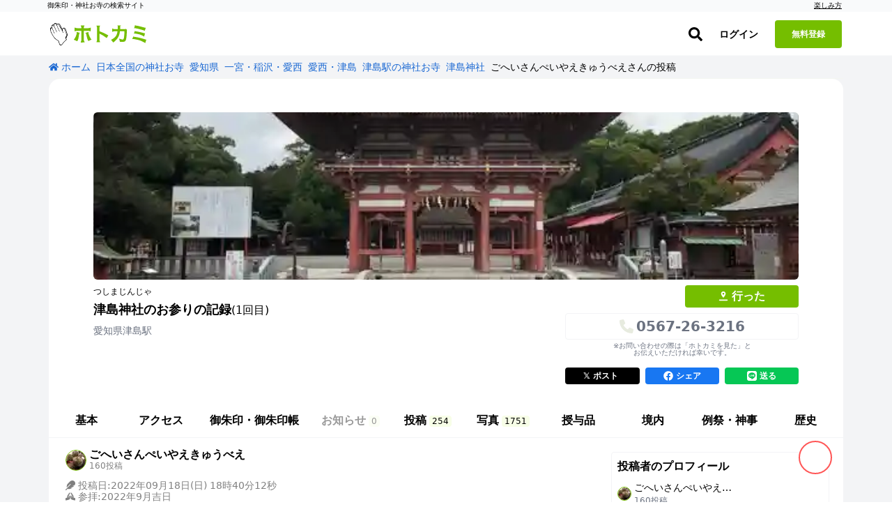

--- FILE ---
content_type: text/css
request_url: https://hotokami.jp/assets/posts-4009abd5.css
body_size: 7201
content:
.top_search_header{position:relative;z-index:0;width:100%;overflow:hidden;background-repeat:no-repeat;background-position:center;background-size:cover}.top_search_header::before{position:absolute;z-index:-1;width:100%;height:100%;overflow:hidden;content:" ";background:inherit;filter:blur(30px)}.top_search_header::after{position:absolute;top:0;left:0;z-index:-1;width:100%;height:100%;content:"";background-color:rgba(117,190,0,.9)}.top_post_headline_p{font-size:14px;color:#666;vertical-align:baseline}.top_headline{display:flex;align-content:center;margin-top:20px;margin-left:12px;font-size:19px;font-weight:bold;color:#000}.top_headline--single-line{line-height:36px}.top-section{position:relative;margin:8px;margin-bottom:6px;background-color:#fff;border:solid 1px rgba(0,0,0,.1);border-radius:4px}.top-section__heading{padding:8px 16px;margin:0;font-size:16px;font-weight:bold;line-height:1.6;color:#000}.top-section__heading i{margin:8px;color:rgba(0,0,0,.1)}.top-section__more{display:block;padding:14px 16px 16px;font-size:14px;line-height:1;color:#1967d2;text-align:center;border-top:solid 1px #f3f5f0}.top__ads--header{min-height:116px;max-height:130px;padding:8px}.top_login_banner_row{display:block}@media(min-width: 768px){.top_login_banner_row{display:flex;justify-content:center}}.btn-hotokami:hover{color:#fff;background:linear-gradient(-135deg, #75be00, #65a301)}.btn-hotokami{display:flex;align-items:center;justify-content:center;width:200px;height:40px;padding:0 8px;font-weight:600;color:#75be00;background:#fff;border:1px solid;border-color:#75be00;border-radius:40px}.btn-hotokami:hover{text-decoration:none;transition-duration:.5s}.btn-hotokami-fill{background:linear-gradient(-135deg, #75be00, #65a301)}.btn-hotokami-fill:hover{color:#75be00;background:#fff}.btn-hotokami-fill{display:flex;align-items:center;justify-content:center;width:200px;height:40px;padding:0 8px;font-weight:600;color:#fff;background:#75be00;border:1px solid;border-color:#fff;border-radius:40px}.btn-hotokami-fill:hover{text-decoration:none;transition-duration:.5s}.btn-yellow:hover{color:#fff;background:linear-gradient(-135deg, #ffd333, #f7a700)}.btn-yellow{display:flex;align-items:center;justify-content:center;width:200px;height:40px;padding:0 8px;font-weight:600;color:#f7a700;background:#fff;border:1px solid;border-color:#f7a700;border-radius:40px}.btn-yellow:hover{text-decoration:none;transition-duration:.5s}.btn-gray-mini{margin:0;font-size:.9em}.btn-gray-mini:hover{color:#fff;background:linear-gradient(-135deg, #aaa, rgb(105, 105, 105))}.btn-gray-mini{display:flex;align-items:center;justify-content:center;width:100px;height:30px;padding:0 8px;font-weight:600;color:#aaa;background:#fff;border:1px solid;border-color:#aaa;border-radius:30px}.btn-gray-mini:hover{text-decoration:none;transition-duration:.5s}.btn-yellow-fill{background:linear-gradient(-135deg, #ffd333, #f7a700)}.btn-yellow-fill:hover{color:#f7a700;background:#fff}.btn-yellow-fill{display:flex;align-items:center;justify-content:center;width:200px;height:40px;padding:0 8px;font-weight:600;color:#fff;background:#f7a700;border:1px solid;border-color:#fff;border-radius:40px}.btn-yellow-fill:hover{text-decoration:none;transition-duration:.5s}.box{margin:2%;background-position:center;background-size:cover;border-radius:13px;box-shadow:0 0 16px #bbb}.box:hover{box-shadow:0 0 10px #bbb;transition:background-color 1s linear}.turbo-progress-bar{background-color:#75be00}a.link-text{color:#1967d2;text-decoration:underline}a.link-text:hover,a.link-text:active,a.link-text:focus{color:#458bed;text-decoration:none}a.link-text:visited{color:#4b11a8}.page-title{margin:16px auto;font-size:24px;font-weight:600;color:#000;text-align:center}.lists_title{margin:8px;font-size:21px}.list_card_title{padding:0 0 4px 0;margin:6px 0;border-bottom:.1px solid #999}.list_card_title a{font-size:19px;color:#000}.list_card_title span{font-size:17px;font-weight:normal}.list_card_address{display:block;width:100%;margin:0 0 8px 0;color:#999}.list_card_count{display:block;width:100%;color:#999;text-align:right}.list_card_count span{margin:0 4px}.list_card_summary_box{display:block;min-width:100%;height:auto;overflow:hidden;color:#000}.list_card_summary_long{display:block;margin:2px 0;color:#999}.list_card_image{display:block;min-width:120px;height:120px;margin:0 8px 0 0;background-position:center;background-size:cover;border-radius:4px}.list_card{padding:8px;margin:8px;border-style:solid 1px rgba(0,0,0,.1);border-radius:4px;box-shadow:rgba(0,0,0,.06) 0px 2px 4px 0px}.list_card_buttons{max-width:450px;margin:8px 0}.list_post_button{padding:0;font-size:15px}.list_post_button:hover{color:#fff;background:linear-gradient(-135deg, #75be00, #65a301)}.list_post_button{display:flex;align-items:center;justify-content:center;width:30%;height:30px;padding:0 8px;font-weight:600;color:#999;background:#fff;border:1px solid;border-color:#999;border-radius:30px}.list_post_button:hover{text-decoration:none;transition-duration:.5s}.list_want_button{padding:0;margin:0 2px;font-size:15px;display:flex;align-items:center;justify-content:center;width:30%;height:30px;padding:0 8px;font-weight:600;color:#999;background:#fff;border:1px solid;border-color:#999;border-radius:30px}.list_want_button:hover{text-decoration:none;transition-duration:.5s}.list_want_button:hover{color:#fff;background:linear-gradient(-135deg, #ffd333, #f7a700)}.list_want_button:active{font-size:1.2em;transition-duration:.1s}.list_want_button_active{color:#f7a700}.list_view_button{padding:0;font-size:15px}.list_view_button:hover{color:#fff;background:linear-gradient(-135deg, #75be00, #65a301)}.list_view_button{display:flex;align-items:center;justify-content:center;width:40%;height:30px;padding:0 8px;font-weight:600;color:#75be00;background:#fff;border:1px solid;border-color:#75be00;border-radius:30px}.list_view_button:hover{text-decoration:none;transition-duration:.5s}.fit-img{width:100%}.border-bottom{border-bottom:1px solid #ccc}.follow-button-js,.want-button-js,.mini-post-button-js,.spot-follow-button-js,.mini-suteki-button-js{cursor:pointer}.spot-follow-button-js{width:0}.ad-box{max-width:480px;padding:16px 8px;border:1px #ccc solid;border-radius:4px}.ad-box-item{display:flex;justify-content:center;justify-items:center;cursor:pointer}.ad-box-item__left-area{width:calc(40% - 8px);margin-right:8px}.ad-box-item__right-area{width:60%;padding:8px 0 0 8px}.ad-box-item__img{display:flex;justify-content:center}.ad-box-item__img img{width:100%;max-width:200px;height:auto}.ad-box-item__title{font-size:16px;font-weight:bold;line-height:1.5;color:#333}@media(min-width: 768px){.ad-box-item__title{font-size:18px}}.ad-box-item__btn{max-width:200px;padding:12px 16px;font-weight:bold;color:#000;text-align:center;background-color:orange;border-radius:4px}@media(min-width: 768px){.ad-box{margin-right:8px;margin-left:8px}}.ad-box-item+.ad-box-item{padding-top:16px;margin-top:16px;border-top:solid 1px #ccc}@media(min-width: 768px){.ad-box-item+.ad-box-item{padding-top:24px;margin-top:24px}}.link-btn{margin-right:auto;margin-left:auto;overflow:hidden;font-size:14px;background:#fff;border:solid 1px rgba(0,0,0,.2);border-radius:4px;-webkit-box-shadow:rgba(0,0,0,.06) 0px 2px 4px 0px;box-shadow:rgba(0,0,0,.06) 0px 2px 4px 0px}.link-btn--single{width:96%;max-width:400px}.link-btn a{box-sizing:border-box;display:flex;align-items:center;justify-content:space-between;width:100%;height:48px;padding:0 8px;font-weight:bold;color:#333}.function-menu-list{display:block;width:100%;background:#fff}.function-menu-list-item{box-sizing:border-box;display:flex;align-items:center;width:100%;height:48px;padding:0 16px;font-size:15px;font-weight:bold;line-height:1;color:#555;border-bottom:1px solid #ddd}.function-menu-list-item:first-child{border-top:1px solid #ddd}.function-menu-list-item__num{display:flex;align-items:center;height:24px;padding:0 8px;margin-left:8px;font-size:13px;background:#eaf0df;border-radius:14px}.function-menu-list-item__icon{display:flex;align-items:center;justify-content:center;width:32px;height:32px;margin-right:8px;border-radius:50%}.function-menu-list-item__icon--orange{color:#f58516;background:rgba(245,151,0,.15)}.function-menu-list-item__icon--green{color:#75be00;background:rgba(117,190,22,.2)}.function-menu-list-item__icon--blue{color:#00a8be;background:rgba(0,168,190,.2)}.function-menu-list-item span{font-size:14px;font-weight:normal}@media(min-width: 768px){.function-menu-list{display:flex;flex-wrap:wrap;border-radius:4px}.function-menu-list-item{width:50%;border-right:1px solid #ddd}.function-menu-list-item--full{width:100% !important}.function-menu-list-item--full:nth-child(2){border-top:none !important;border-left:1px solid #ddd}.function-menu-list-item:nth-child(odd){border-left:1px solid #ddd}.function-menu-list-item:nth-child(2){border-top:1px solid #ddd}.function-menu-list-item--top-left{border-top-left-radius:8px}.function-menu-list-item--top-right{border-top-right-radius:8px}.function-menu-list-item--bottom-right{border-bottom-right-radius:8px}.function-menu-list-item--bottom-left{border-bottom-left-radius:8px}.more-btn.flex.justify-between{min-width:316px}}.more-btn{position:relative;align-items:center;max-width:800px;padding:16px;margin-right:auto;margin-left:auto;font-size:17px;font-weight:bold;color:#75be00;background:#fff;border:1px solid #75be00}.more-btn__text{text-align:center}.more-btn__online{color:#f7b80d;border:1px solid #f7b80d}.more-btn--goshuinmap{text-shadow:1px 1px 0 #fff,-1px -1px 0 #fff,-1px 1px 0 #fff,1px -1px 0 #fff,0px 1px 0 #fff,0 -1px 0 #fff,-1px 0 0 #fff,1px 0 0 #fff}@media(min-width: 768px){.more-btn--goshuinmap{width:400px}}.more-btn input{font-size:18px;font-weight:bold;color:#75be00;background:#fff}.btn__top-link{width:100%;max-width:270px;height:40px;margin:auto;font-size:16px;font-weight:bold;color:#fff;text-align:center;vertical-align:middle;background-color:#f7a700;border:none;border-radius:20px;transition:background-color linear .15s}.btn__top-link svg{margin-right:8px;line-height:25px}.btn__top-link:hover{background:rgb(247,187.5833333333,0)}.sns-btn-wrapper{position:fixed;bottom:40px;z-index:20;width:100%;transition:.3s cubic-bezier(0.4, 0, 0.2, 1)}.sns-btn-wrapper-animation{transform:translateY(700%)}.sns-btn-row{align-items:center;max-width:1120px;padding:0 12px}.sns-btn-row-item--round{width:40px;height:40px;margin-right:16px;color:#fff;border-radius:40px;box-shadow:2px 2px 4px rgba(0,0,0,.1)}.sns-btn-row-item--round svg{font-size:20px}.sns-btn-row-item--facebook{background:#3b5998}.sns-btn-row-item--twitter{background:#55acee}.sns-btn-row-item--line{background-color:#01b901}.sns-btn-row-item--hatena{background:#008fde}.sns-btn-row a{color:#fff}.sns-btn-row .postminicard__stk-btn{float:right;width:48px;height:48px}.sns-btn-row .postminicard__stk-btn svg{width:16px;fill:#f55}.sns-btn-row .postminicard__stk-container{position:unset !important}.bg-gray{background-color:#fafafa}.text-shadow-white-outline{text-shadow:0 0 2px #fff,0 0 2px #fff,0 0 2px #fff,0 0 2px #fff}.btn-hotokami:hover{color:#fff;background:linear-gradient(-135deg, #75be00, #65a301)}.btn-hotokami{display:flex;align-items:center;justify-content:center;width:200px;height:40px;padding:0 16px;font-weight:700;color:#75be00;background:#fff;border:1px solid;border-color:#75be00;border-radius:40px}.btn-hotokami:hover{text-decoration:none;transition-duration:.2s}.btn-hotokami-fill{background:linear-gradient(-135deg, #75be00, #65a301)}.btn-hotokami-fill:hover{color:#75be00;background:#fff}.btn-hotokami-fill{display:flex;align-items:center;justify-content:center;width:200px;height:40px;padding:0 16px;font-weight:700;color:#fff;background:#75be00;border:1px solid;border-color:#fff;border-radius:40px}.btn-hotokami-fill:hover{text-decoration:none;transition-duration:.2s}.btn-yellow:hover{color:#fff;background:linear-gradient(-135deg, #ffd333, #f7a700)}.btn-yellow{display:flex;align-items:center;justify-content:center;width:200px;height:40px;padding:0 16px;font-weight:700;color:#f7a700;background:#fff;border:1px solid;border-color:#f7a700;border-radius:40px}.btn-yellow:hover{text-decoration:none;transition-duration:.2s}.btn-gray-mini{margin:0;font-size:.9em}.btn-gray-mini:hover{color:#fff;background:linear-gradient(-135deg, #999, rgb(105, 105, 105))}.btn-gray-mini{display:flex;align-items:center;justify-content:center;width:100px;height:30px;padding:0 16px;font-weight:700;color:#999;background:#fff;border:1px solid;border-color:#999;border-radius:30px}.btn-gray-mini:hover{text-decoration:none;transition-duration:.2s}.btn-yellow-fill{background:linear-gradient(-135deg, #ffd333, #f7a700)}.btn-yellow-fill:hover{color:#f7a700;background:#fff}.btn-yellow-fill{display:flex;align-items:center;justify-content:center;width:200px;height:40px;padding:0 16px;font-weight:700;color:#fff;background:#f7a700;border:1px solid;border-color:#fff;border-radius:40px}.btn-yellow-fill:hover{text-decoration:none;transition-duration:.2s}@media screen and (min-width: 768px){.mobile-only{display:none !important}.spots{width:100%;min-width:70%}.area_list{display:flex;flex-direction:row-reverse}.list_card_image{display:block;min-width:150px;height:150px;background-position:center;background-size:cover;border-radius:4px}.list_card_button_count{display:flex;flex-direction:row-reverse;justify-content:space-between}.list_card_count{max-width:30%;line-height:3}.list_card_summary_long{text-align:right}}@media screen and (max-width: 768px){.tabPC-only{display:none !important;visibility:hidden !important}}.lists_title{margin:8px;font-size:21px}.list_card_title{padding:0 0 4px 0;margin:6px 0;border-bottom:.1px solid #999}.list_card_title a{font-size:19px;color:#000}.list_card_title span{font-size:17px;font-weight:normal}.list_card_address{display:block;width:100%;margin:0 0 8px 0;color:#999}.list_card_count{display:block;width:100%;color:#999;text-align:right}.list_card_count span{margin:0 4px}.list_card_summary_box{display:block;min-width:100%;height:100px;overflow:hidden;color:#000}.list_card_summary_long{display:block;margin:2px 0;color:#999}.list_card_image{display:block;min-width:120px;height:120px;margin:0 8px 0 0;background-position:center;background-size:cover;border-radius:4px}.list_card{padding:8px 8px 2px 8px;margin:8px;border:solid 1px rgba(0,0,0,.1);border-radius:4px;box-shadow:rgba(0,0,0,.06) 0px 2px 4px 0px}.list_post_button{padding:0;font-size:15px}.list_post_button:hover{color:#fff;background:linear-gradient(-135deg, #75be00, #65a301)}.list_post_button{display:flex;align-items:center;justify-content:center;width:30%;height:30px;padding:0 16px;font-weight:700;color:#999;background:#fff;border:1px solid;border-color:#999;border-radius:30px}.list_post_button:hover{text-decoration:none;transition-duration:.2s}.list_want_button{padding:0;margin:0 2px;font-size:15px}.list_want_button:hover{color:#fff;background:linear-gradient(-135deg, #ffd333, #f7a700)}.list_want_button:active{font-size:1.2em;transition-duration:.1s}.list_want_button_active{color:#f7a700}.list_want_button{display:flex;align-items:center;justify-content:center;width:30%;height:30px;padding:0 16px;font-weight:700;color:#999;background:#fff;border:1px solid;border-color:#999;border-radius:30px}.list_want_button:hover{text-decoration:none;transition-duration:.2s}.list_view_button{padding:0;font-size:15px}.list_view_button:hover{color:#fff;background:linear-gradient(-135deg, #75be00, #65a301)}.list_view_button{display:flex;align-items:center;justify-content:center;width:40%;height:30px;padding:0 16px;font-weight:700;color:#75be00;background:#fff;border:1px solid;border-color:#75be00;border-radius:30px}.list_view_button:hover{text-decoration:none;transition-duration:.2s}.pagination{display:flex;flex-wrap:wrap;justify-content:center;width:100%;padding:8px 0;margin:0 auto;font-weight:normal;background-color:#e7ebde}.pagination .page-btn{position:relative;display:flex;align-items:center;justify-content:center;height:32px;text-align:center}@media(max-width: 359px){.pagination .page-btn--square{font-size:11px}.pagination .page-btn--square a{min-width:16px}}.pagination .page-btn__current{box-sizing:border-box;min-width:32px;height:32px;padding:0 4px;font-size:13px;font-weight:normal;font-weight:bold;line-height:32px;cursor:default;border-bottom:2px #75be00 solid}.pagination .page-btn a{box-sizing:border-box;display:inline-block;min-width:32px;height:32px;padding:0 4px;font-size:13px;font-weight:normal;line-height:32px;color:#000 !important;text-align:center;cursor:pointer;background-color:#fff;border-top:1px solid #ccc;border-bottom:1px solid #ccc}.pagination .page-btn a:hover{color:#fff !important;background:#75be00}.pagination .page-btn a::before{position:absolute;top:0;bottom:0px;left:0px;display:block;width:1px;content:"";background-color:#ccc}.pagination .page-btn a::after{position:absolute;top:0;right:-1px;bottom:0px;display:block;width:1px;content:"";background-color:#ccc}@media(min-width: 768px){.pagination .page-btn{min-width:32px;height:32px;margin:0 4px;line-height:32px}}.pagination .gap{padding:0 8px}.pagination .next,.pagination .prev{padding:0 12px}.pagination .next a,.pagination .prev a,.pagination .first a,.pagination .last a{font-weight:bold !important;color:blue !important;background-color:rgba(0,0,0,0) !important;border:none !important}.pagination .next a:hover,.pagination .prev a:hover,.pagination .first a:hover,.pagination .last a:hover{color:blue !important}.pagination .next a::before,.pagination .next a::after,.pagination .prev a::before,.pagination .prev a::after,.pagination .first a::before,.pagination .first a::after,.pagination .last a::before,.pagination .last a::after{display:none !important}.pagination .page-button-row{display:flex;align-items:center;justify-content:center}.pagination .page-button-row--prev,.pagination .page-button-row--next{display:flex}.pagination .pages-num-list{display:flex;justify-content:center}.btn--text svg{margin-right:4px}.btn-invite-copy{display:block;width:300px;padding:12px 8px;margin:16px auto;font-size:16px;font-weight:bold;color:#fff;text-align:center;background:gray;border-radius:60px}.btn-invite-copy svg{margin:0 4px 0 0}.btn-invite-messenger{display:block;width:300px;padding:12px 8px;margin:16px auto;font-size:16px;font-weight:bold;color:#fff;text-align:center;background:#0091fb;border-radius:60px}.btn-invite-messenger svg{margin:0 4px 0 0}.btn-invite-line{display:block;width:300px;padding:12px 8px;margin:16px auto;font-size:16px;font-weight:bold;color:#fff;text-align:center;background:#00b900;border-radius:60px}.btn-invite-line svg{margin:0 4px 0 0}.btn-invite-mail{display:block;width:300px;padding:12px 8px;margin:16px auto;font-size:16px;font-weight:bold;color:#fff;text-align:center;background:#f7a700;border-radius:60px}.btn-invite-mail svg{margin:0 4px 0 0}.btn-invite-link{font-size:14px;display:block;width:300px;padding:12px 8px;margin:16px auto;font-size:16px;font-weight:bold;color:#1967d2;text-align:center;background:#fff;border-radius:60px}.btn-invite-link svg{margin:0 4px 0 0}input[type=submit],input[type=button]{-webkit-box-sizing:content-box;box-sizing:border-box;-webkit-appearance:none;appearance:button;border:none}input[type=submit]::-webkit-search-decoration,input[type=button]::-webkit-search-decoration{display:none}input[type=submit]:focus,input[type=button]:focus{outline-offset:-2px}.search_forms{padding:0;padding-top:8px}.search_forms_wrap{width:100%;max-width:500px;height:100%;max-height:812px;overflow-y:hidden;background-color:#fff}@media(min-width: 768px){.search_forms_wrap{border:solid 1px rgba(0,0,0,.1);border-radius:4px;box-shadow:rgba(0,0,0,.06) 0px 2px 4px 0px}}.search_forms_input_wrap{padding:4px 16px;background:#e7ebdf}.search_form{box-sizing:border-box;align-items:center;width:100%;height:42px;padding:8px 4px 8px 32px;margin:0 0 8px 0;font-size:16px;-webkit-appearance:none;border:solid 1px #d8d8d8;border-radius:4px}.search_form--index{width:calc(100% - 4px)}@media(max-width: 768px){.search_form--area{width:calc(100% - 40px) !important}}.search_form:placeholder-shown{color:gray}.search_form:placeholder-shown:disabled{color:gray}.search_form#search_name_post{padding-top:10px;padding-bottom:10px;font-size:17px}.search_form#search_name_post::placeholder{font-weight:bold}.search_form:focus{border:solid 1px #75be00;outline:0}.search_form_wrap{position:relative}.search_form_icon{position:absolute;top:30%;left:8px;color:#999}.search_form_location_close{position:absolute;top:10%;right:100px;box-sizing:border-box;align-items:center;width:32px;height:32px;padding:7px 0 0 9px;color:#666;vertical-align:middle;border:1px solid #ccc;border-radius:4px}.common_table{width:100%;margin-bottom:8px;border:solid 1px #999}.common_table tr,.common_table td,.common_table th{padding:8px 12px;font-size:14px;line-height:1.2;text-align:center;border:solid 1px #999}.common_table tr:hover{background-color:#fafafa}.common_table th{text-align:center}.common_table thead{background-color:#f2f7e7}.common_table thead th{border-bottom:solid 2px #999}.adsense_wrap{padding:4px}.adsense_recent_posts{display:block;min-width:256px;min-height:124px;max-height:150px;padding:0;margin:6px 0;box-shadow:rgba(0,0,0,.06) 0px 2px 4px 0px}@media(min-width: 768px){.adsense_recent_posts{width:calc(50% - 8px);margin:8px 0}}.location-sucess::-webkit-input-placeholder{font-weight:bold;color:#75be00}.location-sucess:placeholder-shown{font-weight:bold;color:#75be00}.search_post{min-height:80vh}.search_post h2{position:fixed;z-index:10;width:100%;padding:8px 0;padding-left:4px;background-color:hsla(0,0%,100%,.95)}.search_post_spot{display:flex;align-items:center;justify-content:space-between;height:70px;background-repeat:no-repeat;background-position:right;background-size:20px;border-bottom:solid .5px #e5e5e5}.search_post_spot:hover{background-color:#e7ebdf}.search_post_spot_info{text-align:left}.search_post_spot_name{font-size:17px;color:#000}.search_post_spot_address{margin-top:4px;font-size:12px;font-weight:bold;color:#999}.search_post_spot_summary{margin-top:4px;font-size:16px;color:#999}.search_post_spot_image{box-sizing:border-box;width:69.5px;min-height:69.5px;background-repeat:no-repeat;background-position:center;background-size:cover;border-left:solid .5px #e5e5e5}.search_post_spot_wrap{box-sizing:border-box;width:calc(100% - 70px);padding:8px;padding-left:16px}.search_post_spot_warning{padding:8px;font-size:12px;background-color:#fafafa;border-bottom:solid .5px #e5e5e5}.search_post_spot_official{display:flex;height:100%;padding:12px 16px;border-bottom:solid .5px #ccc}.search_post_spot_official svg{margin-right:8px;font-size:28px;line-height:1;color:#ccc}.search-filter{display:flex;align-items:center;justify-items:center;padding:8px;background:#f6faf0;border-radius:4px}.search-filter-item{display:flex;align-items:center;justify-items:center;padding:8px;font-size:13px;color:#333;background:#fff;border-radius:4px}.search-filter-item svg{margin-right:4px;font-size:16px}.search-filter-item--active{font-weight:bold;color:#333}.search-filter-item--active svg{color:#75be00}.search-filter-item--inactive{border:1px solid #ccc;box-shadow:rgba(0,0,0,.1) 0px 2px 4px}.search-filter-item--inactive svg{color:#ccc}.search-filter-item--clear{border:1px solid #ccc;box-shadow:rgba(0,0,0,.1) 0px 2px 4px}.search-filter-item a{color:#333}.search_advise{padding:8px;line-height:1.7}.search_advise-heading{line-height:1.3}.search_advise p{margin-bottom:.875rem;font-size:.875rem}.search_count{margin:4px 8px;font-size:16px;font-weight:bold;color:#000}.search-filter-item+.search-filter-item{margin-left:8px}@media screen and (min-width: 768px){.search_result{flex-direction:row}.search_right{width:69%}.search_mapping{position:-webkit-sticky;position:sticky;top:64px}.search_post_flow{display:flex;justify-content:left}.search_post_flow ol{margin:0}.search_post_flow li{margin:0 10px}}.search_location_post{width:96%;margin:0 auto}.posts_hint{align-items:center;justify-content:flex-end;padding:6px 4px 0 4px}.posts_hint_link{display:block;font-size:14px;font-weight:bold;color:#1967d2;text-align:right;cursor:pointer}.posts_hint_link svg{margin-right:4px;font-size:16px}.posts_spot{max-width:640px;min-height:75vh;margin:0 auto}.posts_spot_search{position:fixed;top:0;z-index:40;display:flex;align-items:center;justify-content:center;width:100vw;height:100vh}.posts_spot_search_choice{box-sizing:border-box;display:block;width:100%;padding:12px 8px;margin-top:8px;overflow:scroll;font-size:16px;white-space:nowrap;background-color:#fff;border-top:solid 1px #e5e5e5}.posts_spot_search_choice:hover{background-color:#e7ebdf}.posts_spot_search_choice svg{width:14px;margin-right:8px}.posts_spot_search_choice_must{float:right;font-weight:normal;color:#fb685b}.posts_spot_search_choice_before{color:#999}.posts_spot_search_header{display:flex;justify-content:space-between;padding:0 16px}.posts_spot_search_header--right{display:flex;flex-direction:row-reverse}.posts_spot_search_close{float:right;height:32px;margin-right:8px;font-size:20px;color:gray}.posts_spot_search h3{margin-bottom:8px}.posts_spot_search_background{position:fixed;top:0;z-index:10;width:100vw;height:100vh;background-color:rgba(0,0,0,.6)}.posts_spot_search_forms{padding:0;padding-top:16px;border-bottom:solid 1px #e5e5e5}.posts_spot_search_forms_wrap{width:100%;max-width:500px;height:100%;max-height:812px;overflow-y:hidden;background-color:#fff}@media(min-width: 768px){.posts_spot_search_forms_wrap{border:solid 1px rgba(0,0,0,.1);border-radius:4px;box-shadow:rgba(0,0,0,.06) 0px 2px 4px 0px}}.posts_spot_search_forms_input_wrap{padding:4px 16px;background:#e7ebdf}.posts_spot_search_search-btn{box-sizing:border-box;width:200px;height:30px;padding:6px 12px;color:#fff;text-align:center;background:#75be00;background-color:#75be00;border:solid 1px #e7ebdf;border-radius:21px}.posts_spot_search_search-btn-row{display:flex;justify-content:center;width:100%}.posts_spot_search_lists{height:102%;overflow-y:scroll;-webkit-overflow-scrolling:touch}.posts_spot_search_current_location{padding:12px 16px;border-bottom:solid 1px #d8d8d8}.posts_spot_search_current_location:hover{background-color:#e7ebdf}.posts_spot_search_current_location svg{margin:0 4px 0 0;color:#999}.posts_spot h2{padding:4px 8px 8px 8px;font-size:18px}.posts_spot h2 span{font-size:16px;color:#999}@media(min-width: 768px){.posts_spot h2{padding:8px 8px 8px 0;font-size:20px}}.posts_spot p{padding:8px 0}.posts_spot_textarea{position:relative;width:100%}.posts_spot_textarea_comment{box-sizing:border-box;display:block;width:100%;padding:8px 8px 36px 8px;font-size:16px;-webkit-appearance:none;resize:none;border-top:solid 1px #e5e5e5;border-right:none;border-bottom:solid 1px #e5e5e5;border-left:none;border-radius:0px;outline:0}.posts_spot_textarea_comment:focus{border-top:solid 1px #75be00;border-bottom:solid 1px #75be00;outline:0}.posts_spot_textarea_comment::placeholder{color:#999}.posts_spot_textarea_comment::-ms-input-placeholder{color:#999}.posts_spot_datetime_local{padding:4px 10px;margin:4px 4px 4px 8px;font-size:16px;border:none;border:solid 1px #ccc;border-radius:4px}.posts_spot_datetime_local_label{margin:10px}@media(min-width: 768px){.posts_spot_datetime_local_label{margin:10px 2px}}.posts_spot_datetime_local--day{border:1px solid #fb685b !important}@media(min-width: 768px){.posts_spot_datetime_local{margin:4px 2px 0 0;font-size:18px}}.posts_spot_checkbox__date{font-weight:bold}.posts_spot_date{display:none;align-items:center;padding:0 2px;margin-bottom:12px;border-radius:4px}.posts_spot_date .close{width:100%;margin:8px 8px;color:#999}.posts_spot_date_check{display:flex;align-items:center;min-width:250px;height:44px;margin:4px 0 8px 0;margin:0 8px;margin-right:8px;font-size:14px;color:gray;background-color:#fff;border:1px solid #000;border-radius:4px;box-shadow:rgba(0,0,0,.06) 0px 2px 4px 0px}.posts_spot_date_check svg{margin:8px;font-size:22px;color:#999}@media(min-width: 768px){.posts_spot_date_check{margin:8px 0}}.posts_spot_date select{height:30px;font-size:16px;line-height:16px;background-color:#fff;border:1px solid #999;border:solid 1px rgba(0,0,0,.1);border-radius:4px}@media(max-width: 768px){.posts_spot_date{margin:0 8px 8px 8px}}.posts_spot_calender_year_and_month{display:flex;align-items:center;height:20px;margin:4px;font-size:18px;color:#333}.posts_spot_calender_year_and_month span{display:block;margin:4px;font-weight:bold}.posts_spot_calender_year_and_month select{font-size:16px}.posts_spot_calender_modal{position:fixed;top:0;display:flex;align-items:center;justify-content:center;width:100vw;height:100vh;background-color:rgba(0,0,0,.6)}.posts_spot_calender_modal #calender{flex-wrap:wrap;align-content:space-between;width:90%;max-width:400px;height:405px;background:#fff;border-radius:4px}.posts_spot_calender_modal #calender .close{width:100%;margin:8px;color:#999;text-align:right}.posts_spot_calender_day{box-sizing:border-box;display:flex;align-items:center;justify-content:center;width:36px;height:36px;margin:2px 0;color:#333;border-radius:30px}.posts_spot_calender_day_active{font-weight:bold;color:#fff;background-color:#75be00}.posts_spot_calender_day_today{font-weight:normal;color:#333;border:2px solid #ffc107}.posts_spot_calender_day_today--active{font-weight:bold;color:#fff;background-color:#75be00;border:2px solid #ffc107;box-shadow:rgba(0,0,0,.06) 0px 2px 4px 0px}.posts_spot_calender_slider{display:flex;align-items:center;justify-content:space-between;width:100%;height:32px;text-align:center}.posts_spot_calender_pushtoday{display:flex;justify-content:space-around;width:100%;height:24px;font-size:12px;text-align:center;border-top:solid .5px #999}.posts_spot_calender_pushtoday span{display:flex;align-items:center;justify-content:center;width:50%}.posts_spot_calender_today{padding:8px 12px;color:#333;border:solid .5px #ddd;border-radius:4px}.posts_spot_calender_weeks{display:flex;justify-content:space-between;font-size:14px;color:#666}.posts_spot_calender_week{display:flex;align-items:center;justify-content:center;width:40px;height:40px}.posts_spot_calender_prev{display:flex;align-items:center;justify-content:center;width:32px;height:32px;margin:0 8px;color:#555;background:#f0f0f0;border-radius:50%}.posts_spot_calender_dayweek{display:flex;justify-content:space-between}.posts_spot_calender_main{width:90%;min-height:260px;padding:8px 0;margin:0 auto}.posts_spot_calender_notice{display:flex;align-items:center;justify-content:center;width:100%;height:24px;padding:4px;font-size:10px;color:#555;background-color:#f3f3f3;border-radius:0 0 4px 4px}.posts_spot_calender_function-bar{display:flex;align-items:center;justify-content:space-between;width:90%;margin:0 auto 8px}.posts_spot_delete{display:flex;justify-content:flex-end}.posts_spot_delete a{color:#75be00;text-decoration:underline}.posts_spot_delete a:hover{text-decoration:none}@media only screen and (max-width: 767px){.posts_spot_delete{margin:16px 8px}}.posts_spot_button{margin-top:16px}.posts_spot_button button{box-sizing:border-box;display:block;width:100%;height:40px;padding:0;font-size:16px;font-weight:bold;color:#fff;background-color:#75be00;border-radius:20px}.posts_spot_button button svg{margin-right:4px}.posts_spot_button button:disabled{color:#fff;background-color:#aeaeae}@media only screen and (max-width: 767px){.posts_spot_button{margin:8px}}.posts_spot_image_discription{width:calc(100% - 12px);height:60px;padding:4px;margin:2px;font-size:16px;background-color:#fff;border:solid 1px rgba(0,0,0,.2);border-radius:4px;box-shadow:none !important}.posts_spot_image_discription:focus{border:solid 1px #75be00;outline:0}.posts_spot_image_discription::placeholder{color:#999}.posts_spot_image_discription::-ms-input-placeholder{color:#999}.posts_spot_can_edit{color:#999}@media only screen and (max-width: 767px){.posts_spot_can_edit{margin:16px 8px}}.posts_spot_flex{position:relative}.posts_spot_goshuin{align-items:center;background-color:#fff;border:1px solid #f26921;border-radius:4px;box-shadow:rgba(0,0,0,.06) 0px 2px 4px 0px}.posts_spot_photo{align-items:center;background-color:#fff;border:1px solid #75be00;border-radius:4px;box-shadow:rgba(0,0,0,.06) 0px 2px 4px 0px}.posts_spot_photo_input{position:absolute;top:0;left:0;width:100%;height:100%}.posts_spot_photo__button{min-width:100px;max-width:250px;margin:4px}@media(min-width: 768px){.posts_spot_photo__button{margin:4px 8px 0 0}}.posts_spot_photo__buttons{margin:4px}@media(min-width: 768px){.posts_spot_photo__buttons{margin:4px 0}}.posts_spot_photo_drag{position:relative;display:none;align-items:center;justify-content:center;width:100%;font-size:12px;color:#999;border:1px solid #e7ebdf;border-radius:4px}@media(min-width: 768px){.posts_spot_photo_drag{display:flex;margin:8px 0 8px 8px}}.posts_spot_photo_sen{margin:0 4px 4px 4px;font-size:12px;color:gray}.posts_spot_photo_icon{margin:8px;font-size:22px;color:#75be00}.posts_spot_photo_icon:hover{box-shadow:rgba(0,0,0,.06) 0px 1px 1px 0px}.posts_spot_limited input{margin-right:4px;transform:scale(1.3)}@media(max-width: 768px){.posts_spot_limited{margin:8px}}.posts_menu_box{display:flex;flex-wrap:wrap;margin:0 4px 8px 4px;background:#fff;border:solid 1px rgba(0,0,0,.1);border-radius:4px}.posts_menu_box h3{font-size:16px}.posts_menu_box h3 svg{margin-right:4px;color:#999}.posts_menu_box_content{box-sizing:border-box;display:block;padding:12px 8px;font-size:13px;color:#000}.posts_menu_box_content svg{margin-right:4px}.posts_menu_box .active{background:#fafafa}.posts_menu_box_full{width:100%}.posts_menu_box_split{width:50%}.posts_menu_box .bottom_line{border-bottom:solid 1px rgba(0,0,0,.1)}.posts_menu_box .right{border-left:solid 1px rgba(0,0,0,.1)}.posts_menu_box_interest{margin:8px}@media screen and (max-width: 768px){.posts_menu_box_link .right{border-left:none}}.posts_menu_box a:hover{background:#fafafa}.posts__name--count,.posts__name--address{font-size:16px}.posts__name--address{color:gray}.posts__date{font-size:14px;line-height:1.2;color:gray}.posts__text--wantshare,.posts__comment-content--wantshare{font-size:.8rem;background-color:rgba(0,0,0,.05);border-radius:4px}.posts__text a{text-decoration:underline}.posts__link a{line-height:1.4;text-decoration:underline;word-break:break-word}.posts__user-icon{width:30px;height:30px;object-fit:cover;border:solid 1px #75be00;border-radius:30px}.posts__post-num{font-size:12px;color:gray}.posts__photo{max-width:100%;font-size:14px;line-height:1.3}.posts__photo img{max-width:100%;max-height:100%;object-fit:contain;object-position:center}@media(min-width: 768px){.posts__photo img{max-width:420px;max-height:420px}}.posts__photo a.posts__photo--link{display:flex;width:calc(100vw - 16px);max-width:100%;height:calc(100vw - 16px);text-align:center;background:#f3f5f0}@media(min-width: 768px){.posts__photo a.posts__photo--link{max-width:420px;max-height:420px}}.posts .spots__share{max-width:500px}.posts__to-coment-btn{text-decoration:underline}.posts__morebutton{font-size:14px;line-height:1.2;color:#fff !important;text-align:center;background-color:#75be00;border-radius:4px}.posts__morebutton b{width:100%;font-size:16px}.posts__btn_wrap{width:fit-content;min-height:26px;color:#f55;border:solid 1px rgba(0,0,0,.1);border-radius:4px}.posts__btn_wrap svg{width:28px;height:auto}.posts__btn_wrap p{min-width:fit-content}.posts__continue{position:fixed;bottom:46px;left:0px;width:100%}.posts__continue--button{max-width:400px;height:100%;color:#fff;background-color:#75be00;border-radius:4px;box-shadow:0 0 4px #ccc}.posts__continue--button svg{height:14px}#char_count{font-weight:bold}#images{padding:8px 0}#images::-webkit-scrollbar-thumb{background:#75be00}#images img{width:auto;max-height:100px;margin-top:4px;margin-bottom:4px;border:solid 1px rgba(0,0,0,.1);border-radius:4px}#images .list-group-item{margin:0 16px 16px;background-color:#f7f9f9;border:solid 1px #e1e1e1;border-radius:4px;box-shadow:rgba(0,0,0,.06) 0px 2px 4px 0px}#images .list-group-item:first-child{position:relative}#images .list-group-item:first-child::before{position:absolute;top:6px;left:10px;display:block;padding:4px 6px;font-size:13px;font-weight:bold;content:"表紙";background:#e5eadd}#images .list-group-item-header{display:flex;justify-content:flex-end;padding:2px;border-bottom:solid 1px #e5e5e5}#images .list-group-item-header_arrow{display:block;display:flex;align-items:center;height:36px;margin:0 16px;font-size:22px;color:#75be00}#images .list-group-item-box{display:flex;justify-content:space-between;background-color:#e7ebdf}#images .handle{float:right;margin-top:4px;font-size:50px;color:#75be00;transform:rotate(90deg);transform-origin:0% 25%}@media(max-width: 768px){#images .handle{height:.1px;opacity:0}}#images .posts-loading{display:flex;align-items:center;justify-content:space-between}#images .loader{position:relative;display:inline-block;width:20px;height:20px;padding:0;margin:0 0 0 60px;border:2px solid #75be00;border-radius:50%;animation:spin .75s infinite linear}#images .loader::before,#images .loader::after{position:absolute;top:-2px;left:-2px;display:none;width:inherit;height:inherit;content:"";border:inherit;border-radius:inherit}#images .loader-2{border-top-color:rgba(0,0,0,0)}#images .loader-2::after{top:-2px;left:-2px;display:block;border:inherit;transform:rotate(65deg)}.floating-button{position:absolute;right:0;bottom:0;margin:20px}.floating-button .list_view_button{width:150px}@keyframes spin{from{transform:rotate(0deg)}to{transform:rotate(360deg)}}@media(min-width: 768px){.posts_item{margin-right:0px}.posts_spot_flex{display:flex;align-items:center}}#modal_reload-button{position:absolute;right:0;margin:20px}#modal_reload-button svg{margin:0 7px;color:#fb685b}#modal_reload-button a{width:100%;height:25px;padding:0 3px}@media(min-width: 768px){#modal_reload-button{top:55px}}@media(max-width: 768px){#modal_reload-button{bottom:0}}.is_goshuin_input_checkbox{width:fit-content;padding:2px 7px 2px 4px;font-size:12px;font-weight:bold;background-color:#fff;border:1px solid #e1e1e1;border-radius:4px}@media(min-width: 768px){section.posts{margin:16px}}


--- FILE ---
content_type: text/css
request_url: https://hotokami.jp/assets/app_process-b8a14ce9.css
body_size: 634
content:
.app_process{flex-wrap:wrap}.app_process__content{position:relative;width:100%;padding:16px;padding-top:46px;margin:16px;border:3px solid #b3b3b3;border-radius:4px}.app_process__content::after{position:absolute;top:-2.5vw;left:-2.5vw;display:flex;align-items:center;justify-content:center;width:5vw;height:5vw;padding:8px;font-size:20px;font-weight:bold;color:#fff;background-color:#75be00;border-radius:50%}@media(min-width: 767px){.app_process__content::after{top:-1.5vw;left:-1.5vw;width:3vw;height:3vw;font-size:28px}}.app_process__content.one::after{content:"1"}.app_process__content.two::after{content:"2"}.app_process__content.three::after{content:"3"}.app_process__content.four::after{content:"4"}.app_process__content.five::after{content:"5"}.app_process__content h3{margin-bottom:16px;font-size:1.3em;text-align:center}.app_process__content picture>img{width:50%;height:auto}@media(min-width: 767px){.app_process__content{width:calc(50% - 102px)}}.app_process__searchbox{width:60%}.app_process__searchbox--word{width:80%;font-size:20px;border:1px solid gray;border-radius:4px}.app_process__searchbox--word svg{color:gray}.app_process__searchbox--button{width:20%;font-size:20px;font-weight:bold;color:#fff;text-align:center;background-color:gray;border-radius:4px}.app_process__stores a{display:inline-block}.app_process__stores a img{display:inline-block;width:auto;height:36px}.app_process__stores a img.ios{width:97.2px}.app_process__stores a img.android{width:117.9px}@media(min-width: 767px)and (max-width: 1014px){.app_process__stores a img{height:29.16px}.app_process__stores a img.ios{width:78.732px}.app_process__stores a img.android{width:95.499px}}.app_banner_desktop{border:.5px solid #f6faf0;border-radius:4px}.app_banner_desktop--img{width:70%}.app_banner_desktop--img img{width:100%;height:inherit;border-radius:4px 0 0 4px}.app_banner_desktop--message{width:30%;height:auto;background-color:#f6faf0;border-radius:0 4px 4px 0}.app_banner_desktop--message a{font-size:20px;font-weight:bold;text-decoration:underline}.app_banner_mobile{max-height:100%}.app_banner_mobile picture{height:auto}.app_banner_mobile picture img{width:100%;height:inherit}


--- FILE ---
content_type: text/css
request_url: https://hotokami.jp/assets/application-c89785c0.css
body_size: 12981
content:
@import"https://cdnjs.cloudflare.com/ajax/libs/lightbox2/2.10.0/css/lightbox.min.css";html,body,div,span,applet,object,iframe,h1,h2,h3,h4,h5,h6,p,blockquote,pre,a,abbr,acronym,address,big,cite,code,del,dfn,em,img,ins,kbd,q,s,samp,small,strike,strong,sub,sup,tt,var,b,u,i,center,dl,dt,dd,ol,ul,li,fieldset,form,label,legend,table,caption,tbody,tfoot,thead,tr,th,td,article,aside,canvas,details,embed,figure,figcaption,footer,header,hgroup,menu,nav,output,ruby,section,summary,time,mark,audio,video{padding:0;margin:0;font-family:"Hiragino Kaku Gothic Pro",-apple-system,system-ui,"Helvetica Neue","Segoe UI","Noto Sans Japanese","Meiryo","ＭＳ Ｐゴシック",Helvetica,Arial,sans-serif;font-size:100%;text-decoration:none;vertical-align:baseline;border:0;-webkit-font-smoothing:antialiased}article,aside,details,figcaption,figure,footer,header,hgroup,menu,nav,section{display:block}html,body{height:100%}body{line-height:1}ol,ul{list-style:none}blockquote,q{quotes:none}blockquote:before,blockquote:after,q:before,q:after{content:"";content:none}table{border-spacing:0;border-collapse:collapse}button{padding:0;appearance:none;cursor:pointer;background-color:rgba(0,0,0,0);border:none;outline:none}address{font-style:normal}header{z-index:30;box-sizing:border-box;width:100vw;transition:.3s cubic-bezier(0.4, 0, 0.2, 1)}#flash_messages{z-index:50}.alert-alert{background-color:rgba(251,104,91,.9)}.alert-notice{background-color:rgba(101,163,1,.9)}.alert_checkin{top:unset;bottom:0;max-height:40px}.search_modal-box__body{padding:0 8px}.search_modal-box_ios{width:100%;height:104px}.search_modal-box__forms{max-height:calc(100vh - 49px);overflow-y:scroll}@media(min-width: 768px){.search_modal-box__forms{max-height:calc(90vh - 49px)}}.search_modal-box__item--last{margin-bottom:46px}.search_modal-box__title{display:flex;align-items:center;padding:8px;border-top:solid 1px #e5e5e5}.search_modal-box__head{width:15%}.search_modal-box__head--icon{margin:4px;font-size:22px;color:#75be00;text-align:center}.search_modal-box__head--title{font-size:12px;text-align:center}.search_modal-box__inputs--head{margin:4px}.search_modal-box__select{justify-content:space-between;margin:8px 8px 8px 0}.search_modal-box__input svg{margin-right:4px}.search_modal-box__input input[type=checkbox],.search_modal-box__input input[type=radio]{display:none}.search_modal-box__input input[type=checkbox]:checked+label,.search_modal-box__input input[type=radio]:checked+label{font-weight:bold;color:#75be00;border:solid 2px #75be00}.search_modal-box__input input[type=radio]+label::before{border-radius:15px}.search_modal-box__input label{display:inline-block;display:flex;align-items:center;vertical-align:top;transition:all .1s}.search_modal-box__input input[type=checkbox]+label:before{border-radius:4px}.search_modal-box__input input[type=checkbox]:checked+label:before{background-color:#75be00;border-color:#75be00}.search_modal-box__input input[type=checkbox]+label:after{content:""}.search_modal-box__input--select{position:relative;width:50%;height:40px}.search_modal-box__input--select .fa-chevron-down{position:absolute;top:55%;right:8px;z-index:10;width:1em;height:1em;margin-top:-10px;font-family:"Font Awesome 5 Free";font-weight:900;color:#666;pointer-events:none}.search_modal-box__input--select select{position:relative;width:100%;height:40px;padding:4px;margin:0;font-size:16px;color:#333;text-indent:.01px;vertical-align:middle;-moz-appearance:none;-webkit-appearance:none;appearance:none;background:none rgba(0,0,0,0);background:#fff;border-radius:0;border-radius:4px;outline:none}.search_modal-box__current_location i{font-size:14px}.search_modal-box__footer--clear{color:#999;border:1px solid #999}.search_modal-box__footer--submit{width:100%;height:42px;font-size:16px;color:#fff;background-color:#75be00;border:1px solid #75be00}.search_modal-box__display-mania{padding:8px 4px;background-color:#eee;border-top:solid 1px #e5e5e5;border-bottom:solid 1px #e5e5e5}.search_modal-box__display-mania label{display:block;color:#1967d2;text-align:center}.search_modal-box__display-mania input{display:none}.search_modal-box__display-mania #display-mania[type=checkbox]:checked+label svg{transition:transform 200ms;transform:rotate(180deg)}.search_modal-box__mania{display:none}.search_forms{padding:0}.search_forms_wrap{width:100%;max-width:500px;height:100%;max-height:812px;overflow-y:hidden;background-color:#fff}@media(min-width: 768px){.search_forms_wrap{border-radius:4px}}.search_forms_input_wrap{padding:4px 16px;background:#e7ebdf}.search_form{box-sizing:border-box;align-items:center;width:100%;height:42px;padding:8px 4px 8px 32px;margin:0 0 8px 0;font-size:16px;-webkit-appearance:none;border-radius:4px}.search_form--index{width:calc(100% - 4px)}@media(max-width: 768px){.search_form--area{width:calc(100% - 40px) !important}}.search_form:placeholder-shown{color:gray}.search_form:placeholder-shown:disabled{color:gray}.search_form#search_name_post{padding-top:10px;padding-bottom:10px;font-size:17px}.search_form#search_name_post::placeholder{font-weight:bold}.search_form:focus{border:solid 1px #75be00;outline:0}.search_form_wrap{position:relative}.search_form_icon{position:absolute;top:30%;left:8px;color:#999}.pickup_article_values{box-sizing:border-box;flex-direction:column;align-content:space-around;width:100%;padding:8px 0}.pickup_article_title a{display:block;width:100%}.pickup_article_date{width:100%;margin-top:6px;font-size:12px;color:#999}.pickup_article_date svg::before{margin-right:4px}.pickup_article_img img{min-width:auto;max-width:100%;min-height:100%;margin-right:8px;object-fit:cover;border:1px solid #e9e8e8;border-radius:4px}@media screen and (min-width: 768px){.area_list{display:flex;flex-direction:row-reverse}.list_card_image{display:block;min-width:150px;height:150px;background-position:center;background-size:cover;border-radius:4px}.list_card_button_count{display:flex;flex-direction:row-reverse}.list_card_count{max-width:30%;line-height:3}.list_card_buttons{min-width:350px}.list_card_summary_long{text-align:right}}.container{max-width:1140px;margin:0 auto}a[onclick]{cursor:pointer}p{word-break:break-all}.turbo-progress-bar{z-index:1000000;height:6px;background-color:#75be00}.overflow-hide{overflow:hidden}.breadcrumb-inner{-ms-overflow-style:none}.breadcrumb-inner ul{-webkit-overflow-scrolling:touch}.breadcrumb-inner ul li{font-size:14px;font-weight:bold;color:#999}.breadcrumb-inner ul li:first-child::before{content:none}.breadcrumb-inner ul li:last-child a{color:#000;pointer-events:none}.breadcrumb-inner ul li a{display:flex;align-items:center;font-weight:400;line-height:16px;color:#1967d2}.breadcrumb-inner ul li a:hover{color:#458bed;text-decoration:underline}.breadcrumb-inner ul li a .fa-home{width:14px;margin-right:4px}@media(min-width: 768px){.breadcrumb-inner{border-bottom:solid 1px #f3f5f0}}@media(min-width: 768px){.breadcrumb{padding-top:0}}@media screen and (min-width: 768px){.mobile-only{display:none !important}}@media screen and (max-width: 768px){.tabPC-only{display:none !important;visibility:hidden !important}}.more_link{display:block;align-items:center;padding:12px;margin:8px;font-weight:bold;color:#999;text-align:center;cursor:pointer;border:2px solid #999;border-radius:30px}.more_link_more{width:100%}.more_link_next{min-width:30%;border-radius:8px 30px 30px 8px}.bg-gray{background-color:#fafafa}.app_process__stores img{max-width:100px;height:auto}.lists_menu_container{box-sizing:border-box;width:100%;padding:4px}.lists_menu_post{margin-bottom:8px}.lists_menu_howto{display:block;font-size:13px;text-align:center}.lists_menu_box{margin:8px 0;overflow:hidden;background:#fff;border:solid 1px rgba(0,0,0,.1);border-radius:4px}.lists_menu_box h3{font-size:16px}.lists_menu_box h3 svg{margin-right:4px;color:#999}.lists_menu_box_content{box-sizing:border-box;display:flex;align-items:center;padding:12px 8px;font-size:14px;font-weight:bold;color:#333}.lists_menu_box_content svg{margin-right:4px;color:#75be00}.lists_menu_box_content svg.fa-map-marker-alt{color:#fb685b}.lists_menu_box__title{display:flex;align-content:center;align-items:center;justify-content:space-between}.lists_menu_box__title span{color:#666}.lists_menu_box_full{position:relative;display:flex;justify-content:space-between;width:100%}.lists_menu_box_full .fa-chevron-right{float:right;color:#333}.lists_menu_box_split{width:50%}.lists_menu_box .top_line{border-top:solid 1px rgba(0,0,0,.1)}.lists_menu_box .top_line_spilit{border-bottom:solid 2px rgba(0,0,0,.1)}.lists_menu_box .bottom_line{border-bottom:solid 1px rgba(0,0,0,.1)}.lists_menu_box .bottom_line_spilit{border-bottom:solid 2px rgba(0,0,0,.1)}.lists_menu_box .right{border-left:solid 1px rgba(0,0,0,.1)}.lists_menu_box_interest{margin:8px}@media screen and (max-width: 768px){.lists_menu_box_link .right{border-left:none}}.lists_menu_box a:hover{background:#fafafa}.article_format h1{margin:8px auto 16px auto;font-size:24px;font-weight:bold;font-feature-settings:"kern","liga";font-kerning:normal;font-variant-ligatures:common-ligatures;line-height:1.3;color:#000;text-align:left}@media screen and (min-width: 767px){.article_format h1{margin:0 auto 16px;font-size:30px}}.article_format h2{box-sizing:border-box;display:block;margin-bottom:16px;font-size:20px;font-weight:bold;line-height:1.3;background:none;border:none;border-bottom:solid 2px rgba(117,190,0,.8)}.article_format h2::before{display:block;margin-top:32px;content:""}@media screen and (min-width: 767px){.article_format h2{font-size:22px}}.article_format h3{width:96%;margin-top:16px;font-size:18px;font-weight:bold;line-height:1.3;vertical-align:middle;border-bottom:none}.article_format h3::before{display:inline-block;width:6px;height:20px;margin-right:5px;margin-bottom:-3px;content:"";background-color:#75be00}.article_format h3 svg{margin-right:8px;font-size:16px}@media screen and (min-width: 767px){.article_format h3{width:100%;font-size:20px}}.article_format h4{position:relative;box-sizing:border-box;padding:0 0 8px 0;margin-top:16px;font-size:18px;font-weight:bold;line-height:1.5;vertical-align:middle}.article_format h4::before{display:inline-block;width:10px;height:10px;margin-right:4px;content:"";background:#75be00;border-radius:50%}@media screen and (min-width: 767px){.article_format h4{font-size:18px}}.article_format hr{height:1px;background-color:#ccc;border:none}.article_format p{margin-bottom:1em;font-size:16px;font-feature-settings:"kern","liga";font-kerning:normal;font-variant-ligatures:common-ligatures;line-height:1.8em;color:#000}@media screen and (min-width: 767px){.article_format p{font-size:18px}}.article_format picture{display:block;width:100%;max-width:100%;height:auto;margin:0 auto 0}.article_format picture+aside{margin:4px auto 8px}@media screen and (min-width: 767px){.article_format picture{width:auto;max-height:800px}}.article_format img{display:block;width:100%;max-width:100%;height:auto;margin:12px auto 0}.article_format img+aside{margin:4px auto 8px}@media screen and (min-width: 767px){.article_format img{width:auto;max-height:800px}}.article_format .more-btn{color:#75be00}.article_format .more-btn:hover{color:#75be00}.article_format .more-btn:visited{color:#75be00}.article_format .table-of-contents{padding:16px;padding-inline-start:32px;margin:24px auto;margin-block-start:1em;margin-block-end:1em;margin-inline-start:0px;margin-inline-end:0px;font-size:14px;line-height:1.6;letter-spacing:.05rem;background-color:#fafafa;border:1px solid #eceef1;border-radius:4px}.article_format .table-of-contents p{margin:0 auto;font-size:22px;font-weight:bold;line-height:1.5;color:#000;text-align:left}.article_format .table-of-contents>li{position:relative;padding-top:12px;list-style-type:decimal}.article_format .table-of-contents ul{padding-left:16px}.article_format .table-of-contents ul li{list-style-type:disc}.article_format .table-of-contents ul li a{color:#229204;text-decoration:underline}.article_format .table-of-contents a{font-weight:bold;color:#229204;text-decoration:underline}.article_format .table-of-contents a:hover{color:#75be00;text-decoration:none;transition:all ease-out .15s}@media screen and (min-width: 767px){.article_format .table-of-contents{padding-inline-start:48px}}.article_format blockquote{position:relative;box-sizing:border-box;padding:40px 15px 20px 15px;line-height:1.5;color:#666;background:#f1f1f1;border-left:4px solid #75be00;border-radius:4px}.article_format blockquote:before{position:absolute;top:10px;left:15px;display:inline-block;font-family:sans-serif;font-size:64px;font-weight:900;line-height:1;color:#75be00;vertical-align:middle;content:"“"}.article_format blockquote p{padding:0;margin:0}.article_format blockquote cite{display:block;font-size:.9em;color:#888;text-align:right}.article_format blockquote a{font-size:14px;font-weight:bold;color:#229204}.article_format .youtube{position:relative;width:100%;padding-top:56.25%;margin:8px 0 0 0}.article_format .youtube iframe{position:absolute;top:0;right:0;width:100% !important;height:100% !important}.article_format a{color:#1967d2}.article_format a:hover{color:#458bed}.article_format a:visited{color:#4b11a8}.article_format aside{font-size:13px;line-height:1.4;color:#666;text-align:center}.article_format .center-text{text-align:center}.article_format .font-size-large{font-size:1.25em}.article_format .link-button{display:inline-block;margin:5px 0;font-size:.9em;line-height:30px}.article_format .margin-20{margin:20px 0}.article_format .margin-t20{margin:20px 0 0 0}.article_format #ad-image{max-width:70%;height:auto}.article_format .content-container{display:flex;flex-wrap:wrap;align-items:flex-start}.article_format .image-container{flex:1;max-width:50%}.article_format .text-container{flex:1;max-width:50%}.article_format .items-container{display:flex;flex-wrap:wrap;justify-content:space-around}.article_format .item{flex:1;max-width:calc(33.333% - 20px);margin:10px}.article_format .examples-container{display:flex;flex-wrap:wrap;justify-content:space-around}.article_format .example{box-sizing:border-box;flex:1 1 50%;max-width:50%;padding:10px}@media(max-width: 768px){.article_format .image-container,.article_format .text-container{max-width:100%}}.common_table{width:100%;margin-bottom:8px;border:solid 1px #999}.common_table tr,.common_table td,.common_table th{padding:8px 12px;font-size:14px;line-height:1.2;text-align:center;border:solid 1px #999}.common_table tr:hover{background-color:#fafafa}.common_table th{text-align:center}.common_table thead{background-color:#f2f7e7}.common_table thead th{border-bottom:solid 2px #999}.youtube__aspect-ratio{width:100%;aspect-ratio:16/9}.youtube__aspect-ratio iframe{width:100%;height:100%}.article_pref-lists li{display:inline-flex;margin:4px;font-size:16px}.contact-text{margin-top:20px;font-size:80%;color:#706a58;text-align:center}.inquiry-button{padding:10px 30px;margin:8px 0 32px 0;font-size:large;color:#fff;cursor:pointer;background:linear-gradient(#e60033, #9b0324);border:none;border-radius:20px}.shopify-container{padding:20px;border:2px solid #ebe6db;border-radius:4px}.btn-sns{display:flex;align-items:center;justify-content:center;width:84px;padding:4px 1px;margin:2px 4px 2px 0;font-size:10px;font-weight:bold;font-weight:300;color:#fff;cursor:pointer;background:#fff;border-color:#fff;border-radius:4px;-webkit-transition:all ease-in-out .15s;transition:all ease-in-out .15s}.btn-sns svg{margin-right:2px;font-weight:300}@media(min-width: 768px){.btn-sns svg{margin-right:4px}}.btn-sns i{margin-right:2px;font-weight:normal}.btn-sns-title{margin-top:4px;font-size:13px;color:#666;text-align:center}.btn-sns--register{height:32px}.btn-sns--follow{display:flex;width:15vw;max-width:76px;height:15vw;max-height:76px;margin:0 4vw;border-radius:50%}.btn-sns--follow:before{display:block;padding-top:25%;padding-bottom:25%;content:""}.btn-sns--follow svg{font-size:8vw;font-weight:400}@media(min-width: 568px){.btn-sns--follow svg{font-size:32px}}@media(min-width: 768px){.btn-sns--follow{margin:0 3.5vw}}.btn-sns__share-num{padding-left:2px;font-weight:bold}.btn-sns--facebook{background:#3b5998}.btn-sns--facebook:hover{background:rgb(94.7156398104,126.3507109005,192.7843601896)}.btn-sns--twitter{background:#55acee}.btn-sns--twitter:hover{background:rgb(154.5454545455,205.9545454545,244.9545454545)}.btn-sns--line{background:#00b900}.btn-sns--line:hover{background:rgb(6.5,255,6.5)}.btn-sns--instagram{background:#d6249f;background:radial-gradient(circle at 34% 107%, #fdf497 0%, #fdf497 5%, #fd5949 45%, #d6249f 60%, #285aeb 90%)}.btn-sns--instagram:hover{background:radial-gradient(circle at 66% -3%, #fdf497 0%, #fdf497 5%, #fd5949 45%, #d6249f 60%, #285aeb 90%)}.btn-sns--hatena{background:#008fde}.btn-sns--hatena:hover{background:rgb(0,110.1486486486,171)}.btn-sns a{color:#fff}.btn-follow{padding:0;font-size:12px}.btn-follow i{padding:0 8px;font-size:14px}.btn-follow svg{display:none}.btn-follow:hover{background:rgba(117,190,0,.1)}.btn-follow.active{color:#fff;background-color:#75be00}.btn-follow.active:hover{background:#66a500}.btn-follow{display:flex;align-items:center;justify-content:center;width:94px;height:28px;padding:0 8px;font-weight:600;color:#66a500;background:hsla(0,0%,100%,.9);border:1px solid;border-color:#66a500;border-radius:28px}.btn-follow:hover{text-decoration:none;transition-duration:.5s}.postcard__image{display:inline-block;width:calc(25vw - 10px);max-width:80px;height:calc(25vw - 10px);max-height:80px;margin:0 4px 12px 0;background-color:#e7ebdf;background-position:center;background-size:cover}.postcard__image:last-child{margin-right:0}.postcard__image-inner{position:relative;-webkit-box-sizing:border-box;box-sizing:border-box;width:100%;height:0;padding-top:100%;overflow:hidden;background:#f8f8f8;border-radius:2px}.postcard__image-inner img{position:absolute;top:-100%;right:-100%;bottom:-100%;left:-100%;width:100%;height:100%;margin:auto;-o-object-fit:cover;object-fit:cover}.postcard__image-inner picture>img{position:absolute;top:-100%;right:-100%;bottom:-100%;left:-100%;width:100%;height:100%;margin:auto;-o-object-fit:cover;object-fit:cover}@media(min-width: 768px){.postcard__image{width:80px;height:80px}}.postminicard{position:relative;display:block;min-width:256px;min-height:174px;padding:0;margin:6px 0;margin-bottom:0;background:#fff;border:solid 1px rgba(0,0,0,.1);border-radius:4px}.postminicard_user-name{font-size:14px;color:gray}.postminicard:hover{border-color:#75be00}.postminicard__inner-link{position:absolute;top:0;right:0;bottom:0;left:0;box-sizing:border-box;display:block;width:100%;height:100%;padding:8px 0 8px 8px;border-radius:4px}.postminicard__inner-link:hover{background:#fafafa}.postminicard_header{display:flex;align-items:stretch;margin-bottom:4px}.postminicard_values{display:flex;flex-direction:column;justify-content:center;width:calc(100% - 164px)}@media(max-width: 360px){.postminicard_values{width:calc(100% - 120px)}}.postminicard__content--comment{display:block}.postminicard_prefecture{margin-top:4px;font-size:14px;color:#888}@media(max-width: 360px){.postminicard_prefecture{font-size:12px}}.postminicard_name{font-size:14px;font-weight:bold;line-height:1.2;color:#000}.postminicard_name span{margin-right:4px}.postminicard_name__official-badge{display:inline-block;padding:2px;padding-right:3px;margin-right:6px;font-size:12px;font-weight:700;color:#75be00;text-shadow:none;background-color:#fff;border:solid 1px #75be00;border-radius:4px}@media(max-width: 360px){.postminicard_name__official-badge{font-size:10px}}@media(min-width: 768px){.postminicard_name{font-size:16px}}@media(max-width: 360px){.postminicard_name{font-size:13px}}.postminicard_user{display:block;min-width:32px;max-width:32px;min-height:32px;max-height:32px;background-position:center;background-size:cover;border:2px solid #75be00;border-radius:49px}.postminicard_user--top{display:block;min-width:20px;max-width:20px;min-height:20px;max-height:20px;background-position:center;background-size:cover;border:1px solid #75be00;border-radius:49px}@media(max-width: 360px){.postminicard_user{min-width:24px;max-width:24px;min-height:24px;max-height:24px}}.postminicard_info--top{display:flex;align-items:center;justify-content:space-between}.postminicard__content{display:flex;justify-content:space-between;height:84px;margin-bottom:16px;font-size:13px;line-height:1.2;color:#000}.postminicard__content--top{display:flex;justify-content:space-between;height:76px;margin-bottom:8px;font-size:13px;line-height:1.2;color:#000}.postminicard__content_text--top{display:block;width:98%;padding:4px 0 8px 0;border-top:1px solid #e0e0e0}.postminicard__content img{width:124px;height:100%;object-fit:cover}@media(max-width: 360px){.postminicard__content img{width:96px}}.postminicard__content--title{margin-bottom:2px}@media(min-width: 768px){.postminicard__content{font-size:14px}}@media(max-width: 360px){.postminicard__content{height:68px;font-size:12px}}.postminicard_comments{display:flex;font-weight:bold;color:#888}.postminicard_comments--top{font-size:11px}.postminicard_comments svg{margin-right:4px}@media(max-width: 360px){.postminicard_comments{font-size:12px}}.postminicard_liker{display:block;min-width:26px;min-height:26px;margin-right:4px;background-position:center;background-size:cover;border:1px solid #75be00;border-radius:30px}.postminicard_body{display:block;height:84px;font-size:14px;line-height:1.5;color:#000;word-break:break-word}.postminicard__stk-container{position:absolute;right:0;bottom:0;display:block;display:flex;align-items:center;justify-content:center;width:48px;height:48px}.postminicard__stk-btn{box-sizing:border-box;display:flex;align-items:center;justify-content:center;width:30px;height:30px;padding-top:2px;font-size:15px;color:#f55;background-color:#fff;border:solid 1.5px #f55;border-radius:50%}.postminicard__stk-btn .mini-suteki-button-js{width:16px}.postminicard_photo{display:block;flex-grow:1;width:130px !important;min-width:130px;margin-left:4px;background-position:center;background-size:cover;border-radius:4px}.postminicard_photo-inner{position:absolute;top:0;right:0;bottom:0;width:124px;overflow:hidden;background:#f6faf0;border-radius:0 4px 4px 0}.postminicard_photo-inner img{width:inherit;height:100%;object-fit:cover}.postminicard_photo-inner-gradient{position:absolute;top:0;right:0;left:0;z-index:10;padding:4px;color:#fff;background:linear-gradient(rgba(0, 0, 0, 0.6), rgba(0, 0, 0, 0))}@media(max-width: 360px){.postminicard_photo-inner{width:96px}}.postminicard_photo-num{font-size:13px;font-weight:bold}.postminicard_photo-num svg{margin-right:4px;font-size:12px;font-weight:normal}@media(max-width: 360px){.postminicard_photo{width:96px !important;min-width:96px}}.postminicard_buttons{display:flex;margin:8px 0 0 0}@media(min-width: 768px){.postminicard{width:calc(50% - 8px);margin:8px 0}.postminicard__sidebar{width:100%}}@media(max-width: 360px){.postminicard{height:140px}}.btn-hotokami:hover{color:#fff;background:linear-gradient(-135deg, #75be00, #65a301)}.btn-hotokami{display:flex;align-items:center;justify-content:center;width:200px;height:40px;padding:0 8px;font-weight:600;color:#75be00;background:#fff;border:1px solid;border-color:#75be00;border-radius:40px}.btn-hotokami:hover{text-decoration:none;transition-duration:.5s}.btn-hotokami-fill{background:linear-gradient(-135deg, #75be00, #65a301)}.btn-hotokami-fill:hover{color:#75be00;background:#fff}.btn-hotokami-fill{display:flex;align-items:center;justify-content:center;width:200px;height:40px;padding:0 8px;font-weight:600;color:#fff;background:#75be00;border:1px solid;border-color:#fff;border-radius:40px}.btn-hotokami-fill:hover{text-decoration:none;transition-duration:.5s}.btn-yellow:hover{color:#fff;background:linear-gradient(-135deg, #ffd333, #f7a700)}.btn-yellow{display:flex;align-items:center;justify-content:center;width:200px;height:40px;padding:0 8px;font-weight:600;color:#f7a700;background:#fff;border:1px solid;border-color:#f7a700;border-radius:40px}.btn-yellow:hover{text-decoration:none;transition-duration:.5s}.btn-gray-mini{margin:0;font-size:.9em}.btn-gray-mini:hover{color:#fff;background:linear-gradient(-135deg, #aaa, rgb(105, 105, 105))}.btn-gray-mini{display:flex;align-items:center;justify-content:center;width:100px;height:30px;padding:0 8px;font-weight:600;color:#aaa;background:#fff;border:1px solid;border-color:#aaa;border-radius:30px}.btn-gray-mini:hover{text-decoration:none;transition-duration:.5s}.btn-yellow-fill{background:linear-gradient(-135deg, #ffd333, #f7a700)}.btn-yellow-fill:hover{color:#f7a700;background:#fff}.btn-yellow-fill{display:flex;align-items:center;justify-content:center;width:200px;height:40px;padding:0 8px;font-weight:600;color:#fff;background:#f7a700;border:1px solid;border-color:#fff;border-radius:40px}.btn-yellow-fill:hover{text-decoration:none;transition-duration:.5s}.box{margin:2%;background-position:center;background-size:cover;border-radius:13px;box-shadow:0 0 16px #bbb}.box:hover{box-shadow:0 0 10px #bbb;transition:background-color 1s linear}.turbo-progress-bar{background-color:#75be00}a.link-text{color:#1967d2;text-decoration:underline}a.link-text:hover,a.link-text:active,a.link-text:focus{color:#458bed;text-decoration:none}a.link-text:visited{color:#4b11a8}.page-title{margin:16px auto;font-size:24px;font-weight:600;color:#000;text-align:center}.lists_title{margin:8px;font-size:21px}.list_card_title{padding:0 0 4px 0;margin:6px 0;border-bottom:.1px solid #999}.list_card_title a{font-size:19px;color:#000}.list_card_title span{font-size:17px;font-weight:normal}.list_card_address{display:block;width:100%;margin:0 0 8px 0;color:#999}.list_card_count{display:block;width:100%;color:#999;text-align:right}.list_card_count span{margin:0 4px}.list_card_summary_box{display:block;min-width:100%;height:auto;overflow:hidden;color:#000}.list_card_summary_long{display:block;margin:2px 0;color:#999}.list_card_image{display:block;min-width:120px;height:120px;margin:0 8px 0 0;background-position:center;background-size:cover;border-radius:4px}.list_card{padding:8px;margin:8px;border-style:solid 1px rgba(0,0,0,.1);border-radius:4px;box-shadow:rgba(0,0,0,.06) 0px 2px 4px 0px}.list_card_buttons{max-width:450px;margin:8px 0}.list_post_button{padding:0;font-size:15px}.list_post_button:hover{color:#fff;background:linear-gradient(-135deg, #75be00, #65a301)}.list_post_button{display:flex;align-items:center;justify-content:center;width:30%;height:30px;padding:0 8px;font-weight:600;color:#999;background:#fff;border:1px solid;border-color:#999;border-radius:30px}.list_post_button:hover{text-decoration:none;transition-duration:.5s}.list_want_button{padding:0;margin:0 2px;font-size:15px;display:flex;align-items:center;justify-content:center;width:30%;height:30px;padding:0 8px;font-weight:600;color:#999;background:#fff;border:1px solid;border-color:#999;border-radius:30px}.list_want_button:hover{text-decoration:none;transition-duration:.5s}.list_want_button:hover{color:#fff;background:linear-gradient(-135deg, #ffd333, #f7a700)}.list_want_button:active{font-size:1.2em;transition-duration:.1s}.list_want_button_active{color:#f7a700}.list_view_button{padding:0;font-size:15px}.list_view_button:hover{color:#fff;background:linear-gradient(-135deg, #75be00, #65a301)}.list_view_button{display:flex;align-items:center;justify-content:center;width:40%;height:30px;padding:0 8px;font-weight:600;color:#75be00;background:#fff;border:1px solid;border-color:#75be00;border-radius:30px}.list_view_button:hover{text-decoration:none;transition-duration:.5s}.fit-img{width:100%}.border-bottom{border-bottom:1px solid #ccc}.follow-button-js,.want-button-js,.mini-post-button-js,.spot-follow-button-js,.mini-suteki-button-js{cursor:pointer}.spot-follow-button-js{width:0}.ad-box{max-width:480px;padding:16px 8px;border:1px #ccc solid;border-radius:4px}.ad-box-item{display:flex;justify-content:center;justify-items:center;cursor:pointer}.ad-box-item__left-area{width:calc(40% - 8px);margin-right:8px}.ad-box-item__right-area{width:60%;padding:8px 0 0 8px}.ad-box-item__img{display:flex;justify-content:center}.ad-box-item__img img{width:100%;max-width:200px;height:auto}.ad-box-item__title{font-size:16px;font-weight:bold;line-height:1.5;color:#333}@media(min-width: 768px){.ad-box-item__title{font-size:18px}}.ad-box-item__btn{max-width:200px;padding:12px 16px;font-weight:bold;color:#000;text-align:center;background-color:orange;border-radius:4px}@media(min-width: 768px){.ad-box{margin-right:8px;margin-left:8px}}.ad-box-item+.ad-box-item{padding-top:16px;margin-top:16px;border-top:solid 1px #ccc}@media(min-width: 768px){.ad-box-item+.ad-box-item{padding-top:24px;margin-top:24px}}.link-btn{margin-right:auto;margin-left:auto;overflow:hidden;font-size:14px;background:#fff;border:solid 1px rgba(0,0,0,.2);border-radius:4px;-webkit-box-shadow:rgba(0,0,0,.06) 0px 2px 4px 0px;box-shadow:rgba(0,0,0,.06) 0px 2px 4px 0px}.link-btn--single{width:96%;max-width:400px}.link-btn a{box-sizing:border-box;display:flex;align-items:center;justify-content:space-between;width:100%;height:48px;padding:0 8px;font-weight:bold;color:#333}.function-menu-list{display:block;width:100%;background:#fff}.function-menu-list-item{box-sizing:border-box;display:flex;align-items:center;width:100%;height:48px;padding:0 16px;font-size:15px;font-weight:bold;line-height:1;color:#555;border-bottom:1px solid #ddd}.function-menu-list-item:first-child{border-top:1px solid #ddd}.function-menu-list-item__num{display:flex;align-items:center;height:24px;padding:0 8px;margin-left:8px;font-size:13px;background:#eaf0df;border-radius:14px}.function-menu-list-item__icon{display:flex;align-items:center;justify-content:center;width:32px;height:32px;margin-right:8px;border-radius:50%}.function-menu-list-item__icon--orange{color:#f58516;background:rgba(245,151,0,.15)}.function-menu-list-item__icon--green{color:#75be00;background:rgba(117,190,22,.2)}.function-menu-list-item__icon--blue{color:#00a8be;background:rgba(0,168,190,.2)}.function-menu-list-item span{font-size:14px;font-weight:normal}@media(min-width: 768px){.function-menu-list{display:flex;flex-wrap:wrap;border-radius:4px}.function-menu-list-item{width:50%;border-right:1px solid #ddd}.function-menu-list-item--full{width:100% !important}.function-menu-list-item--full:nth-child(2){border-top:none !important;border-left:1px solid #ddd}.function-menu-list-item:nth-child(odd){border-left:1px solid #ddd}.function-menu-list-item:nth-child(2){border-top:1px solid #ddd}.function-menu-list-item--top-left{border-top-left-radius:8px}.function-menu-list-item--top-right{border-top-right-radius:8px}.function-menu-list-item--bottom-right{border-bottom-right-radius:8px}.function-menu-list-item--bottom-left{border-bottom-left-radius:8px}.more-btn.flex.justify-between{min-width:316px}}.more-btn{position:relative;align-items:center;max-width:800px;padding:16px;margin-right:auto;margin-left:auto;font-size:17px;font-weight:bold;color:#75be00;background:#fff;border:1px solid #75be00}.more-btn__text{text-align:center}.more-btn__online{color:#f7b80d;border:1px solid #f7b80d}.more-btn--goshuinmap{text-shadow:1px 1px 0 #fff,-1px -1px 0 #fff,-1px 1px 0 #fff,1px -1px 0 #fff,0px 1px 0 #fff,0 -1px 0 #fff,-1px 0 0 #fff,1px 0 0 #fff}@media(min-width: 768px){.more-btn--goshuinmap{width:400px}}.more-btn input{font-size:18px;font-weight:bold;color:#75be00;background:#fff}.btn__top-link{width:100%;max-width:270px;height:40px;margin:auto;font-size:16px;font-weight:bold;color:#fff;text-align:center;vertical-align:middle;background-color:#f7a700;border:none;border-radius:20px;transition:background-color linear .15s}.btn__top-link svg{margin-right:8px;line-height:25px}.btn__top-link:hover{background:rgb(247,187.5833333333,0)}.sns-btn-wrapper{position:fixed;bottom:40px;z-index:20;width:100%;transition:.3s cubic-bezier(0.4, 0, 0.2, 1)}.sns-btn-wrapper-animation{transform:translateY(700%)}.sns-btn-row{align-items:center;max-width:1120px;padding:0 12px}.sns-btn-row-item--round{width:40px;height:40px;margin-right:16px;color:#fff;border-radius:40px;box-shadow:2px 2px 4px rgba(0,0,0,.1)}.sns-btn-row-item--round svg{font-size:20px}.sns-btn-row-item--facebook{background:#3b5998}.sns-btn-row-item--twitter{background:#55acee}.sns-btn-row-item--line{background-color:#01b901}.sns-btn-row-item--hatena{background:#008fde}.sns-btn-row a{color:#fff}.sns-btn-row .postminicard__stk-btn{float:right;width:48px;height:48px}.sns-btn-row .postminicard__stk-btn svg{width:16px;fill:#f55}.sns-btn-row .postminicard__stk-container{position:unset !important}.bg-gray{background-color:#fafafa}.text-shadow-white-outline{text-shadow:0 0 2px #fff,0 0 2px #fff,0 0 2px #fff,0 0 2px #fff}.btn-hotokami:hover{color:#fff;background:linear-gradient(-135deg, #75be00, #65a301)}.btn-hotokami{display:flex;align-items:center;justify-content:center;width:200px;height:40px;padding:0 16px;font-weight:700;color:#75be00;background:#fff;border:1px solid;border-color:#75be00;border-radius:40px}.btn-hotokami:hover{text-decoration:none;transition-duration:.2s}.btn-hotokami-fill{background:linear-gradient(-135deg, #75be00, #65a301)}.btn-hotokami-fill:hover{color:#75be00;background:#fff}.btn-hotokami-fill{display:flex;align-items:center;justify-content:center;width:200px;height:40px;padding:0 16px;font-weight:700;color:#fff;background:#75be00;border:1px solid;border-color:#fff;border-radius:40px}.btn-hotokami-fill:hover{text-decoration:none;transition-duration:.2s}.btn-yellow:hover{color:#fff;background:linear-gradient(-135deg, #ffd333, #f7a700)}.btn-yellow{display:flex;align-items:center;justify-content:center;width:200px;height:40px;padding:0 16px;font-weight:700;color:#f7a700;background:#fff;border:1px solid;border-color:#f7a700;border-radius:40px}.btn-yellow:hover{text-decoration:none;transition-duration:.2s}.btn-gray-mini{margin:0;font-size:.9em}.btn-gray-mini:hover{color:#fff;background:linear-gradient(-135deg, #999, rgb(105, 105, 105))}.btn-gray-mini{display:flex;align-items:center;justify-content:center;width:100px;height:30px;padding:0 16px;font-weight:700;color:#999;background:#fff;border:1px solid;border-color:#999;border-radius:30px}.btn-gray-mini:hover{text-decoration:none;transition-duration:.2s}.btn-yellow-fill{background:linear-gradient(-135deg, #ffd333, #f7a700)}.btn-yellow-fill:hover{color:#f7a700;background:#fff}.btn-yellow-fill{display:flex;align-items:center;justify-content:center;width:200px;height:40px;padding:0 16px;font-weight:700;color:#fff;background:#f7a700;border:1px solid;border-color:#fff;border-radius:40px}.btn-yellow-fill:hover{text-decoration:none;transition-duration:.2s}@media screen and (min-width: 768px){.mobile-only{display:none !important}.spots{width:100%;min-width:70%}.area_list{display:flex;flex-direction:row-reverse}.list_card_image{display:block;min-width:150px;height:150px;background-position:center;background-size:cover;border-radius:4px}.list_card_button_count{display:flex;flex-direction:row-reverse;justify-content:space-between}.list_card_count{max-width:30%;line-height:3}.list_card_summary_long{text-align:right}}@media screen and (max-width: 768px){.tabPC-only{display:none !important;visibility:hidden !important}}.lists_title{margin:8px;font-size:21px}.list_card_title{padding:0 0 4px 0;margin:6px 0;border-bottom:.1px solid #999}.list_card_title a{font-size:19px;color:#000}.list_card_title span{font-size:17px;font-weight:normal}.list_card_address{display:block;width:100%;margin:0 0 8px 0;color:#999}.list_card_count{display:block;width:100%;color:#999;text-align:right}.list_card_count span{margin:0 4px}.list_card_summary_box{display:block;min-width:100%;height:100px;overflow:hidden;color:#000}.list_card_summary_long{display:block;margin:2px 0;color:#999}.list_card_image{display:block;min-width:120px;height:120px;margin:0 8px 0 0;background-position:center;background-size:cover;border-radius:4px}.list_card{padding:8px 8px 2px 8px;margin:8px;border:solid 1px rgba(0,0,0,.1);border-radius:4px;box-shadow:rgba(0,0,0,.06) 0px 2px 4px 0px}.list_post_button{padding:0;font-size:15px}.list_post_button:hover{color:#fff;background:linear-gradient(-135deg, #75be00, #65a301)}.list_post_button{display:flex;align-items:center;justify-content:center;width:30%;height:30px;padding:0 16px;font-weight:700;color:#999;background:#fff;border:1px solid;border-color:#999;border-radius:30px}.list_post_button:hover{text-decoration:none;transition-duration:.2s}.list_want_button{padding:0;margin:0 2px;font-size:15px}.list_want_button:hover{color:#fff;background:linear-gradient(-135deg, #ffd333, #f7a700)}.list_want_button:active{font-size:1.2em;transition-duration:.1s}.list_want_button_active{color:#f7a700}.list_want_button{display:flex;align-items:center;justify-content:center;width:30%;height:30px;padding:0 16px;font-weight:700;color:#999;background:#fff;border:1px solid;border-color:#999;border-radius:30px}.list_want_button:hover{text-decoration:none;transition-duration:.2s}.list_view_button{padding:0;font-size:15px}.list_view_button:hover{color:#fff;background:linear-gradient(-135deg, #75be00, #65a301)}.list_view_button{display:flex;align-items:center;justify-content:center;width:40%;height:30px;padding:0 16px;font-weight:700;color:#75be00;background:#fff;border:1px solid;border-color:#75be00;border-radius:30px}.list_view_button:hover{text-decoration:none;transition-duration:.2s}.pagination{display:flex;flex-wrap:wrap;justify-content:center;width:100%;padding:8px 0;margin:0 auto;font-weight:normal;background-color:#e7ebde}.pagination .page-btn{position:relative;display:flex;align-items:center;justify-content:center;height:32px;text-align:center}@media(max-width: 359px){.pagination .page-btn--square{font-size:11px}.pagination .page-btn--square a{min-width:16px}}.pagination .page-btn__current{box-sizing:border-box;min-width:32px;height:32px;padding:0 4px;font-size:13px;font-weight:normal;font-weight:bold;line-height:32px;cursor:default;border-bottom:2px #75be00 solid}.pagination .page-btn a{box-sizing:border-box;display:inline-block;min-width:32px;height:32px;padding:0 4px;font-size:13px;font-weight:normal;line-height:32px;color:#000 !important;text-align:center;cursor:pointer;background-color:#fff;border-top:1px solid #ccc;border-bottom:1px solid #ccc}.pagination .page-btn a:hover{color:#fff !important;background:#75be00}.pagination .page-btn a::before{position:absolute;top:0;bottom:0px;left:0px;display:block;width:1px;content:"";background-color:#ccc}.pagination .page-btn a::after{position:absolute;top:0;right:-1px;bottom:0px;display:block;width:1px;content:"";background-color:#ccc}@media(min-width: 768px){.pagination .page-btn{min-width:32px;height:32px;margin:0 4px;line-height:32px}}.pagination .gap{padding:0 8px}.pagination .next,.pagination .prev{padding:0 12px}.pagination .next a,.pagination .prev a,.pagination .first a,.pagination .last a{font-weight:bold !important;color:blue !important;background-color:rgba(0,0,0,0) !important;border:none !important}.pagination .next a:hover,.pagination .prev a:hover,.pagination .first a:hover,.pagination .last a:hover{color:blue !important}.pagination .next a::before,.pagination .next a::after,.pagination .prev a::before,.pagination .prev a::after,.pagination .first a::before,.pagination .first a::after,.pagination .last a::before,.pagination .last a::after{display:none !important}.pagination .page-button-row{display:flex;align-items:center;justify-content:center}.pagination .page-button-row--prev,.pagination .page-button-row--next{display:flex}.pagination .pages-num-list{display:flex;justify-content:center}.btn--text svg{margin-right:4px}.btn-invite-copy{display:block;width:300px;padding:12px 8px;margin:16px auto;font-size:16px;font-weight:bold;color:#fff;text-align:center;background:gray;border-radius:60px}.btn-invite-copy svg{margin:0 4px 0 0}.btn-invite-messenger{display:block;width:300px;padding:12px 8px;margin:16px auto;font-size:16px;font-weight:bold;color:#fff;text-align:center;background:#0091fb;border-radius:60px}.btn-invite-messenger svg{margin:0 4px 0 0}.btn-invite-line{display:block;width:300px;padding:12px 8px;margin:16px auto;font-size:16px;font-weight:bold;color:#fff;text-align:center;background:#00b900;border-radius:60px}.btn-invite-line svg{margin:0 4px 0 0}.btn-invite-mail{display:block;width:300px;padding:12px 8px;margin:16px auto;font-size:16px;font-weight:bold;color:#fff;text-align:center;background:#f7a700;border-radius:60px}.btn-invite-mail svg{margin:0 4px 0 0}.btn-invite-link{font-size:14px;display:block;width:300px;padding:12px 8px;margin:16px auto;font-size:16px;font-weight:bold;color:#1967d2;text-align:center;background:#fff;border-radius:60px}.btn-invite-link svg{margin:0 4px 0 0}input[type=submit],input[type=button]{-webkit-box-sizing:content-box;box-sizing:border-box;-webkit-appearance:none;appearance:button;border:none}input[type=submit]::-webkit-search-decoration,input[type=button]::-webkit-search-decoration{display:none}input[type=submit]:focus,input[type=button]:focus{outline-offset:-2px}.search_forms{padding:0;padding-top:8px}.search_forms_wrap{width:100%;max-width:500px;height:100%;max-height:812px;overflow-y:hidden;background-color:#fff}@media(min-width: 768px){.search_forms_wrap{border:solid 1px rgba(0,0,0,.1);border-radius:4px;box-shadow:rgba(0,0,0,.06) 0px 2px 4px 0px}}.search_forms_input_wrap{padding:4px 16px;background:#e7ebdf}.search_form{box-sizing:border-box;align-items:center;width:100%;height:42px;padding:8px 4px 8px 32px;margin:0 0 8px 0;font-size:16px;-webkit-appearance:none;border:solid 1px #d8d8d8;border-radius:4px}.search_form--index{width:calc(100% - 4px)}@media(max-width: 768px){.search_form--area{width:calc(100% - 40px) !important}}.search_form:placeholder-shown{color:gray}.search_form:placeholder-shown:disabled{color:gray}.search_form#search_name_post{padding-top:10px;padding-bottom:10px;font-size:17px}.search_form#search_name_post::placeholder{font-weight:bold}.search_form:focus{border:solid 1px #75be00;outline:0}.search_form_wrap{position:relative}.search_form_icon{position:absolute;top:30%;left:8px;color:#999}.search_form_location_close{position:absolute;top:10%;right:100px;box-sizing:border-box;align-items:center;width:32px;height:32px;padding:7px 0 0 9px;color:#666;vertical-align:middle;border:1px solid #ccc;border-radius:4px}.common_table{width:100%;margin-bottom:8px;border:solid 1px #999}.common_table tr,.common_table td,.common_table th{padding:8px 12px;font-size:14px;line-height:1.2;text-align:center;border:solid 1px #999}.common_table tr:hover{background-color:#fafafa}.common_table th{text-align:center}.common_table thead{background-color:#f2f7e7}.common_table thead th{border-bottom:solid 2px #999}.adsense_wrap{padding:4px}.adsense_recent_posts{display:block;min-width:256px;min-height:124px;max-height:150px;padding:0;margin:6px 0;box-shadow:rgba(0,0,0,.06) 0px 2px 4px 0px}@media(min-width: 768px){.adsense_recent_posts{width:calc(50% - 8px);margin:8px 0}}.location-sucess::-webkit-input-placeholder{font-weight:bold;color:#75be00}.location-sucess:placeholder-shown{font-weight:bold;color:#75be00}.btn-hotokami:hover{color:#fff;background:linear-gradient(-135deg, #75be00, #65a301)}.btn-hotokami{display:flex;align-items:center;justify-content:center;width:200px;height:40px;padding:0 8px;font-weight:600;color:#75be00;background:#fff;border:1px solid;border-color:#75be00;border-radius:40px}.btn-hotokami:hover{text-decoration:none;transition-duration:.5s}.btn-hotokami-fill{background:linear-gradient(-135deg, #75be00, #65a301)}.btn-hotokami-fill:hover{color:#75be00;background:#fff}.btn-hotokami-fill{display:flex;align-items:center;justify-content:center;width:200px;height:40px;padding:0 8px;font-weight:600;color:#fff;background:#75be00;border:1px solid;border-color:#fff;border-radius:40px}.btn-hotokami-fill:hover{text-decoration:none;transition-duration:.5s}.btn-yellow:hover{color:#fff;background:linear-gradient(-135deg, #ffd333, #f7a700)}.btn-yellow{display:flex;align-items:center;justify-content:center;width:200px;height:40px;padding:0 8px;font-weight:600;color:#f7a700;background:#fff;border:1px solid;border-color:#f7a700;border-radius:40px}.btn-yellow:hover{text-decoration:none;transition-duration:.5s}.btn-gray-mini{margin:0;font-size:.9em}.btn-gray-mini:hover{color:#fff;background:linear-gradient(-135deg, #aaa, rgb(105, 105, 105))}.btn-gray-mini{display:flex;align-items:center;justify-content:center;width:100px;height:30px;padding:0 8px;font-weight:600;color:#aaa;background:#fff;border:1px solid;border-color:#aaa;border-radius:30px}.btn-gray-mini:hover{text-decoration:none;transition-duration:.5s}.btn-yellow-fill{background:linear-gradient(-135deg, #ffd333, #f7a700)}.btn-yellow-fill:hover{color:#f7a700;background:#fff}.btn-yellow-fill{display:flex;align-items:center;justify-content:center;width:200px;height:40px;padding:0 8px;font-weight:600;color:#fff;background:#f7a700;border:1px solid;border-color:#fff;border-radius:40px}.btn-yellow-fill:hover{text-decoration:none;transition-duration:.5s}.box{margin:2%;background-position:center;background-size:cover;border-radius:13px;box-shadow:0 0 16px #bbb}.box:hover{box-shadow:0 0 10px #bbb;transition:background-color 1s linear}.turbo-progress-bar{background-color:#75be00}a.link-text{color:#1967d2;text-decoration:underline}a.link-text:hover,a.link-text:active,a.link-text:focus{color:#458bed;text-decoration:none}a.link-text:visited{color:#4b11a8}.page-title{margin:16px auto;font-size:24px;font-weight:600;color:#000;text-align:center}.lists_title{margin:8px;font-size:21px}.list_card_title{padding:0 0 4px 0;margin:6px 0;border-bottom:.1px solid #999}.list_card_title a{font-size:19px;color:#000}.list_card_title span{font-size:17px;font-weight:normal}.list_card_address{display:block;width:100%;margin:0 0 8px 0;color:#999}.list_card_count{display:block;width:100%;color:#999;text-align:right}.list_card_count span{margin:0 4px}.list_card_summary_box{display:block;min-width:100%;height:auto;overflow:hidden;color:#000}.list_card_summary_long{display:block;margin:2px 0;color:#999}.list_card_image{display:block;min-width:120px;height:120px;margin:0 8px 0 0;background-position:center;background-size:cover;border-radius:4px}.list_card{padding:8px;margin:8px;border-style:solid 1px rgba(0,0,0,.1);border-radius:4px;box-shadow:rgba(0,0,0,.06) 0px 2px 4px 0px}.list_card_buttons{max-width:450px;margin:8px 0}.list_post_button{padding:0;font-size:15px}.list_post_button:hover{color:#fff;background:linear-gradient(-135deg, #75be00, #65a301)}.list_post_button{display:flex;align-items:center;justify-content:center;width:30%;height:30px;padding:0 8px;font-weight:600;color:#999;background:#fff;border:1px solid;border-color:#999;border-radius:30px}.list_post_button:hover{text-decoration:none;transition-duration:.5s}.list_want_button{padding:0;margin:0 2px;font-size:15px;display:flex;align-items:center;justify-content:center;width:30%;height:30px;padding:0 8px;font-weight:600;color:#999;background:#fff;border:1px solid;border-color:#999;border-radius:30px}.list_want_button:hover{text-decoration:none;transition-duration:.5s}.list_want_button:hover{color:#fff;background:linear-gradient(-135deg, #ffd333, #f7a700)}.list_want_button:active{font-size:1.2em;transition-duration:.1s}.list_want_button_active{color:#f7a700}.list_view_button{padding:0;font-size:15px}.list_view_button:hover{color:#fff;background:linear-gradient(-135deg, #75be00, #65a301)}.list_view_button{display:flex;align-items:center;justify-content:center;width:40%;height:30px;padding:0 8px;font-weight:600;color:#75be00;background:#fff;border:1px solid;border-color:#75be00;border-radius:30px}.list_view_button:hover{text-decoration:none;transition-duration:.5s}.fit-img{width:100%}.border-bottom{border-bottom:1px solid #ccc}.follow-button-js,.want-button-js,.mini-post-button-js,.spot-follow-button-js,.mini-suteki-button-js{cursor:pointer}.spot-follow-button-js{width:0}.ad-box{max-width:480px;padding:16px 8px;border:1px #ccc solid;border-radius:4px}.ad-box-item{display:flex;justify-content:center;justify-items:center;cursor:pointer}.ad-box-item__left-area{width:calc(40% - 8px);margin-right:8px}.ad-box-item__right-area{width:60%;padding:8px 0 0 8px}.ad-box-item__img{display:flex;justify-content:center}.ad-box-item__img img{width:100%;max-width:200px;height:auto}.ad-box-item__title{font-size:16px;font-weight:bold;line-height:1.5;color:#333}@media(min-width: 768px){.ad-box-item__title{font-size:18px}}.ad-box-item__btn{max-width:200px;padding:12px 16px;font-weight:bold;color:#000;text-align:center;background-color:orange;border-radius:4px}@media(min-width: 768px){.ad-box{margin-right:8px;margin-left:8px}}.ad-box-item+.ad-box-item{padding-top:16px;margin-top:16px;border-top:solid 1px #ccc}@media(min-width: 768px){.ad-box-item+.ad-box-item{padding-top:24px;margin-top:24px}}.link-btn{margin-right:auto;margin-left:auto;overflow:hidden;font-size:14px;background:#fff;border:solid 1px rgba(0,0,0,.2);border-radius:4px;-webkit-box-shadow:rgba(0,0,0,.06) 0px 2px 4px 0px;box-shadow:rgba(0,0,0,.06) 0px 2px 4px 0px}.link-btn--single{width:96%;max-width:400px}.link-btn a{box-sizing:border-box;display:flex;align-items:center;justify-content:space-between;width:100%;height:48px;padding:0 8px;font-weight:bold;color:#333}.function-menu-list{display:block;width:100%;background:#fff}.function-menu-list-item{box-sizing:border-box;display:flex;align-items:center;width:100%;height:48px;padding:0 16px;font-size:15px;font-weight:bold;line-height:1;color:#555;border-bottom:1px solid #ddd}.function-menu-list-item:first-child{border-top:1px solid #ddd}.function-menu-list-item__num{display:flex;align-items:center;height:24px;padding:0 8px;margin-left:8px;font-size:13px;background:#eaf0df;border-radius:14px}.function-menu-list-item__icon{display:flex;align-items:center;justify-content:center;width:32px;height:32px;margin-right:8px;border-radius:50%}.function-menu-list-item__icon--orange{color:#f58516;background:rgba(245,151,0,.15)}.function-menu-list-item__icon--green{color:#75be00;background:rgba(117,190,22,.2)}.function-menu-list-item__icon--blue{color:#00a8be;background:rgba(0,168,190,.2)}.function-menu-list-item span{font-size:14px;font-weight:normal}@media(min-width: 768px){.function-menu-list{display:flex;flex-wrap:wrap;border-radius:4px}.function-menu-list-item{width:50%;border-right:1px solid #ddd}.function-menu-list-item--full{width:100% !important}.function-menu-list-item--full:nth-child(2){border-top:none !important;border-left:1px solid #ddd}.function-menu-list-item:nth-child(odd){border-left:1px solid #ddd}.function-menu-list-item:nth-child(2){border-top:1px solid #ddd}.function-menu-list-item--top-left{border-top-left-radius:8px}.function-menu-list-item--top-right{border-top-right-radius:8px}.function-menu-list-item--bottom-right{border-bottom-right-radius:8px}.function-menu-list-item--bottom-left{border-bottom-left-radius:8px}.more-btn.flex.justify-between{min-width:316px}}.more-btn{position:relative;align-items:center;max-width:800px;padding:16px;margin-right:auto;margin-left:auto;font-size:17px;font-weight:bold;color:#75be00;background:#fff;border:1px solid #75be00}.more-btn__text{text-align:center}.more-btn__online{color:#f7b80d;border:1px solid #f7b80d}.more-btn--goshuinmap{text-shadow:1px 1px 0 #fff,-1px -1px 0 #fff,-1px 1px 0 #fff,1px -1px 0 #fff,0px 1px 0 #fff,0 -1px 0 #fff,-1px 0 0 #fff,1px 0 0 #fff}@media(min-width: 768px){.more-btn--goshuinmap{width:400px}}.more-btn input{font-size:18px;font-weight:bold;color:#75be00;background:#fff}.btn__top-link{width:100%;max-width:270px;height:40px;margin:auto;font-size:16px;font-weight:bold;color:#fff;text-align:center;vertical-align:middle;background-color:#f7a700;border:none;border-radius:20px;transition:background-color linear .15s}.btn__top-link svg{margin-right:8px;line-height:25px}.btn__top-link:hover{background:rgb(247,187.5833333333,0)}.sns-btn-wrapper{position:fixed;bottom:40px;z-index:20;width:100%;transition:.3s cubic-bezier(0.4, 0, 0.2, 1)}.sns-btn-wrapper-animation{transform:translateY(700%)}.sns-btn-row{align-items:center;max-width:1120px;padding:0 12px}.sns-btn-row-item--round{width:40px;height:40px;margin-right:16px;color:#fff;border-radius:40px;box-shadow:2px 2px 4px rgba(0,0,0,.1)}.sns-btn-row-item--round svg{font-size:20px}.sns-btn-row-item--facebook{background:#3b5998}.sns-btn-row-item--twitter{background:#55acee}.sns-btn-row-item--line{background-color:#01b901}.sns-btn-row-item--hatena{background:#008fde}.sns-btn-row a{color:#fff}.sns-btn-row .postminicard__stk-btn{float:right;width:48px;height:48px}.sns-btn-row .postminicard__stk-btn svg{width:16px;fill:#f55}.sns-btn-row .postminicard__stk-container{position:unset !important}.bg-gray{background-color:#fafafa}.text-shadow-white-outline{text-shadow:0 0 2px #fff,0 0 2px #fff,0 0 2px #fff,0 0 2px #fff}.layout_logo--footer{display:block;margin-right:auto;margin-left:auto}.layout_tagline{font-size:10px;line-height:1.3;color:#777}@media(max-width: 360px){.layout_tagline{display:none}}@media screen and (min-width: 768px){.layout_footer_post_mobile{display:none}}@media screen and (max-width: 768px){.layout_footer_post_desktop{display:none}}.layout_footer_wrap{width:100%;max-width:1120px;height:100%;margin:0 auto;transition-duration:3s}.layout_footer_container{display:block}@media screen and (min-width: 768px){.layout_footer_container{display:flex;flex-wrap:wrap;justify-content:center}}.layout_footer_group{padding-left:8px}.layout_footer_group_bottom{width:96%;margin:0 auto}@media screen and (min-width: 768px){.layout_footer_group_bottom{display:flex;flex-direction:row-reverse;justify-content:space-between;width:100%}}.layout_footer_group--insta{width:100%}@media screen and (min-width: 768px){.layout_footer_group{width:calc(33% - 8px)}}.layout_footer_contents_head{margin:8px 0;font-size:14px;font-weight:800;color:#333}.layout_footer_contents_head svg{margin-right:4px}.layout_footer_contents_links{display:flex;flex-direction:row;flex-wrap:wrap;align-items:center;font-size:12px}.layout_footer_contents_links a{display:inline-block;padding:4px 12px 4px 0;font-size:12px;line-height:1.2;color:#555}.layout_footer_contents_links a:hover{color:#1967d2;text-decoration:underline}.layout_footer_copy{margin:10px;font-weight:bold;line-height:20px;color:#666}@media screen and (min-width: 768px){.layout_footer_copy{min-width:350px}}.layout_footer_copymark{font-size:12px;text-align:center}.layout_footer_kinshi{font-size:12px;text-align:center}.layout_footer--adsense{width:calc(100% - 32px);max-width:1120px;min-height:344px;padding:16px;margin:0 auto}.layout_sns{width:96%;padding:12px 8px;margin:0 auto;border-radius:4px}.layout_sns_icon{width:44px;height:44px;margin-right:8px;font-size:35px;color:#666;background:#fff}.layout_sns_icon--twitter{border:1px solid #55acee}.layout_sns_icon--facebook{border:1px solid #3b5998}.layout_sns_icon--instagram{border:1px solid #d6249f}.layout_sns_icon--line{border:1px solid #00b900}.layout_sns_icon svg{font-size:28px}.layout_sns_icon .fa-twitter{color:#55acee}.layout_sns_icon .fa-facebook{color:#3b5998}.layout_sns_icon .fa-instagram{color:#d6249f}.layout_sns_icon .fa-line{color:#00b900}.layout_sns_icons{width:80%;min-width:200px;margin:8px auto 0}@media(min-width: 768px){.layout_sns{width:60%}}.layout__adimg{width:100%;background:#fff;border-radius:4px}.layout__adimg img{width:100%;max-width:400px}.user-tutorial-list{display:flex;justify-content:space-between;width:96%;margin:0 auto}@media(min-width: 768px){.user-tutorial-list{width:100%}}.user-tutorial-list-item{position:relative;box-sizing:border-box;width:32%;height:168px;padding:12px 6px;line-height:1.5;text-align:center;background:#fff;border:solid 1px rgba(0,0,0,.1);border-radius:4px;box-shadow:rgba(0,0,0,.06) 0px 2px 4px 0px}.user-tutorial-list-item__title{display:flex;align-items:center;justify-content:center;width:32px;height:32px;margin:0 auto;border-radius:50%}.user-tutorial-list-item__title--profile{background-color:#55a4f2}.user-tutorial-list-item__title--like{background-color:#f7a701}.user-tutorial-list-item__title--post{background-color:#75be00}.user-tutorial-list-item__title--shrine{background-color:#fd592e}.user-tutorial-list-item__title--temple{background-color:#c6ac3c}.user-tutorial-list-item__title svg{color:#fff}.user-tutorial-list-item__description{margin-top:8px;font-size:15px;font-weight:bold;color:#333}@media(min-width: 768px){.user-tutorial-list-item__description{font-size:17px}}.user-tutorial-list-item__num{width:40px;height:16px;margin:0 auto;font-size:12px;font-weight:bold;line-height:16px;border:1px solid #666;border-radius:4px}.user-tutorial-list-item__btn{position:absolute;bottom:12px;left:2%;display:flex;align-items:center;justify-content:center;width:96%;height:32px;margin:0 auto;font-size:13px;font-weight:bold;color:#fff;background:#75be00;border-radius:16px}@media(min-width: 768px){.user-tutorial-list-item__btn{left:10%;width:80%;font-size:14px}}.user-tutorial-list-item__finish-tab{position:absolute;top:2px;left:-2px;z-index:30;padding:4px 12px;color:#fc6767;background:hsla(0,0%,100%,.2);border:2px solid #fc6767;border-radius:4px;transform:rotate(-20deg)}@media(min-width: 768px){.user-tutorial-list-item{height:148px}}.official_banner img{width:inherit;max-width:540px;height:inherit}.smallprogress-bar{padding:16px 16px;margin:8px 0;background:#fff;border-radius:4px}.smallprogress-bar p{padding:0 0 8px 0;font-size:14px}.smallprogress-bar h3{margin-bottom:8px}.smallprogress-bar--percent{justify-content:space-between}.smallprogress-bar--percent .num{font-size:20px;font-weight:bold}.smallprogress-bar--bar{position:relative;width:100%;height:6px;margin:4px 0;background-color:#e7ebdf;border-radius:6px}.smallprogress-bar--bar:after{position:absolute;top:0;left:0;display:block;max-width:300px;height:6px;content:"";background-color:#75be00;border-radius:6px}.smallprogress-bar--num{justify-content:space-between;font-size:14px}@media(min-width: 768px){.smallprogress-bar{margin:16px 0}}@media(min-width: 768px){.layout_fixed_footer_menu{bottom:0px}.layout_fixed_footer_menu_icons_plus{z-index:10;width:100px;height:100px;margin:16px;font-size:40px;border-radius:100px}.layout_fixed_footer_menu_icons_plus.active{color:#75be00;background-color:#fff;transform:rotate(45deg)}.layout_fixed_footer_menu_icons_post_ball{width:100px;height:100px;font-size:40px;border-radius:100px;box-shadow:rgba(0,0,0,.06) 0px 2px 4px 0px}}.lightbox{z-index:60}.lightboxOverlay{z-index:50}.online{justify-content:start;padding-bottom:16px;background-color:#e7ebdf}.online h3{margin:8px}.online__title{padding-top:6px;margin-left:4px;font-size:15px;line-height:1.2}@media(min-width: 768px){.online__title{padding-top:6px;font-size:18px;line-height:1}}.online__description{margin-top:4px;font-size:12px;color:#333}@media(max-width: 360px){.online__description{font-size:11px}}.online__button-wrapper{width:calc(50% - 8px);margin:4px}@media(min-width: 768px){.online__button-wrapper{width:calc(25% - 8px);margin:4px}}.online__button{position:relative;box-sizing:border-box;width:100%;padding:8px 2px;font-size:13px;line-height:1.2;color:#333;background-color:#fff;border-radius:4px}.online__button--icon{width:24px;height:24px;padding:2px;margin:2px;line-height:2.2;text-align:center;background-color:#fff;border-radius:50%}.online__button svg{font-size:16px;color:#fff}.online__button--info{background-color:#fff;border:#f8b80c solid 2px;box-shadow:#f8b80c 0 2px 0}.online__button--join{background-color:#fff;border:#75be00 solid 2px;box-shadow:#75be00 0 2px 0}.online__button--covid19{background-color:#fff;border:#1f8ce8 solid 2px;box-shadow:#1f8ce8 0 2px 0}@media(max-width: 360px){.online__button{margin:2px;font-size:11px;line-height:1.2}}@media screen and (min-width: 1024px){.online__button{margin:8px 12px}}.online__label{padding:2px 4px;font-size:12px;font-weight:bold;line-height:normal;color:#f7b80d;background-color:#fff;border:#f7b80d solid 1px;border-radius:4px}.online__label svg{font-size:11px}.online__label--covid19{display:block;width:116px;padding:2px 4px;font-size:12px;font-weight:bold;color:#1f8ce8;background-color:#fff;border:#1f8ce8 solid 1px;border-radius:4px}.online__how_to{width:100%;font-size:12px;text-align:center}.online__how_to a{padding:4px;background-color:#fff;border-bottom:solid 2px #d1d1d1;border-radius:4px}.online__how_to a:hover{background-color:#d1d1d1;border-bottom:solid 0 #d1d1d1}@media(min-width: 768px){.online{justify-content:center;margin:8px 0}}@media screen and (min-width: 1024px){.online{flex-direction:row}}.app_process{flex-wrap:wrap}.app_process__content{position:relative;width:100%;padding:16px;padding-top:46px;margin:16px;border:3px solid #b3b3b3;border-radius:4px}.app_process__content::after{position:absolute;top:-2.5vw;left:-2.5vw;display:flex;align-items:center;justify-content:center;width:5vw;height:5vw;padding:8px;font-size:20px;font-weight:bold;color:#fff;background-color:#75be00;border-radius:50%}@media(min-width: 768px){.app_process__content::after{top:-1.5vw;left:-1.5vw;width:3vw;height:3vw;font-size:28px}}.app_process__content.one::after{content:"1"}.app_process__content.two::after{content:"2"}.app_process__content.three::after{content:"3"}.app_process__content.four::after{content:"4"}.app_process__content.five::after{content:"5"}.app_process__content h3{margin-bottom:16px;font-size:1.3em;text-align:center}.app_process__content picture>img{width:50%;height:auto}@media(min-width: 768px){.app_process__content{width:calc(50% - 102px)}}.app_process__searchbox{width:60%}.app_process__searchbox--word{width:80%;font-size:20px;border:1px solid gray;border-radius:4px}.app_process__searchbox--word svg{color:gray}.app_process__searchbox--button{width:20%;font-size:20px;font-weight:bold;color:#fff;text-align:center;background-color:gray;border-radius:4px}.app_process__stores a{display:inline-block}.app_process__stores a img{display:inline-block;width:auto;height:36px}.app_process__stores a img.ios{width:97.2px}.app_process__stores a img.android{width:117.9px}@media(min-width: 767px)and (max-width: 1014px){.app_process__stores a img{height:29.16px}.app_process__stores a img.ios{width:78.732px}.app_process__stores a img.android{width:95.499px}}.shitennoji-big-banner{position:relative}.shitennoji-big-banner::before{position:absolute;top:0;right:0;color:#fff;content:"協賛広告";background-color:#a9a9a9}.spot-top-official-tool-section{position:relative;margin-bottom:16px;background-color:#f3f3f3;border-radius:0;border:solid 1px rgba(0,0,0,.1);border-radius:4px}@media(min-width: 768px){.spot-top-official-tool-section{border-radius:4px}}.stop-header__offical_edit-card{position:relative;box-sizing:border-box;height:128px;padding:12px 6px;line-height:1.5;text-align:center;background:#fff;border-radius:4px;box-shadow:rgba(0,0,0,.2) 0px 2px 4px 0px}@media(min-width: 768px){.stop-header__offical_edit-card{max-width:400px}}.spot-header__menu{position:sticky;top:0;z-index:20;margin-bottom:8px;overflow:scroll}@media(max-width: 768px){.spot-header__menu--grad{position:absolute;top:0;right:0;z-index:20;width:40px;height:38px;pointer-events:none;background:linear-gradient(90deg, rgba(255, 255, 255, 0), white)}}.spot-header__menu-inner{position:relative;box-sizing:border-box;display:flex;margin:0 auto;overflow-y:hidden;white-space:nowrap;background:#fff;border-bottom:solid 1px rgba(0,0,0,.1);scrollbar-width:none}@media(min-width: 768px){.spot-header__menu-inner{width:100%;border-left:solid 1px rgba(0,0,0,.1)}.spot-header__menu-inner:not(:last-child){border-right:solid 1px rgba(0,0,0,.1)}}.spot-header__menu-item{box-sizing:border-box;display:inline-flex;align-items:center;justify-content:center;width:100%;padding:12px 16px;font-size:13px;font-weight:bold;color:#333 !important;text-align:center;background:#fff;border-bottom:solid 3px rgba(0,0,0,0)}.spot-header__menu-item.active{color:#75be00;border-bottom:solid 3px #75be00}.spot-header__menu-item:last-child{border-right:0}.spot-header__menu-item:hover,.spot-header__menu-item:active,.spot-header__menu-item--active{background-color:#f8faf3;opacity:1}.spot-header__menu-item--disabled{display:inline-flex;align-items:center;justify-content:center;padding:8px 16px;font-size:12px;color:hsla(0,0%,40%,.4);text-align:center;background:#fff;border-bottom:solid 3px rgba(0,0,0,0)}@media(min-width: 768px){.spot-header__menu-item--disabled{width:100%;font-size:14px;border-right:solid 1px rgba(0,0,0,.1)}}@media(min-width: 768px){.spot-header__menu-item{width:100%;font-size:14px;border-right:solid 1px rgba(0,0,0,.1)}}.spot-header__menu-title--kerning{letter-spacing:-0.5px}.spot-header__menu-count{display:inline-block;padding:2px 4px;margin:.25rem;font-size:9px;font-weight:bold;color:#444 !important;text-align:center;background-color:#e7ebdf;border-radius:1rem}.spot-header__menu-count--check-in{min-width:36px}@media(min-width: 768px){.spot-header__menu-count{font-size:12px}}@media(min-width: 768px){.spot-header__menu{margin:0 4px 0 4px}}@media(min-width: 768px){.spot-header__menu{overflow:auto}}.postcard__image{display:inline-block;width:calc(25vw - 10px);max-width:80px;height:calc(25vw - 10px);max-height:80px;margin:0 4px 12px 0;background-color:#e7ebdf;background-position:center;background-size:cover}.postcard__image:last-child{margin-right:0}.postcard__image-inner{position:relative;-webkit-box-sizing:border-box;box-sizing:border-box;width:100%;height:0;padding-top:100%;overflow:hidden;background:#f8f8f8;border-radius:2px}.postcard__image-inner img{position:absolute;top:-100%;right:-100%;bottom:-100%;left:-100%;width:100%;height:100%;margin:auto;-o-object-fit:cover;object-fit:cover}.postcard__image-inner picture>img{position:absolute;top:-100%;right:-100%;bottom:-100%;left:-100%;width:100%;height:100%;margin:auto;-o-object-fit:cover;object-fit:cover}@media(min-width: 768px){.postcard__image{width:80px;height:80px}}.btn_gray_like{min-width:112px;padding:0;margin-right:3px;font-size:14px;border-color:rgba(0,0,0,.1)}.btn_gray_like:active{font-size:1.2em;transition-duration:.2s}.btn_gray_like:hover{color:#fff;background:linear-gradient(-135deg, #ff5555, #db4848)}.btn_gray_like_active{color:#f55}.btn_gray_like{display:flex;align-items:center;justify-content:center;width:50%;height:32px;padding:0 8px;font-weight:600;color:#777;background:#fff;border:1px solid;border-color:#777;border-radius:32px}.btn_gray_like:hover{text-decoration:none;transition-duration:.5s}@media screen and (max-width: 767px){span#sns_h1{position:relative;top:-120px;display:block}}#error_sns_verified{max-height:0}.login-all{padding-bottom:0}.twitter-btn{background-color:#1da1f2}.facebook-btn{background-color:#305097}.apple-btn{background-color:#000}.top_prefs{display:flex;justify-content:space-between;max-width:1100px;padding:0 4px 0 4px;margin:0 auto}.top_prefs_column{display:block}.top_prefs_lists_bar{display:flex;justify-content:space-between;min-height:40px;font-weight:bold;color:#333 !important;background:#f6faf0}.top_prefs_lists_bar__inner{display:flex;align-content:center;align-items:center;justify-content:space-between;height:40px}.top_prefs_lists_bar__inner img{display:inline-block;height:32px;margin:auto 0;line-height:40px}.top_prefs_lists_bar__inner svg{margin-left:10px;font-size:20px;color:#75be00}.top_prefs_lists_bar__inner span{line-height:40px}.top_prefs_lists_bar__right-content{display:flex;align-content:center}.top_prefs_lists_bar_close{display:block;width:96px;margin:0 auto;font-size:14px;line-height:32px;color:#000;text-align:center;background:#fff;border:solid 1px rgba(0,0,0,.1);border-radius:6px}.top_prefs_lists_bar_close svg{margin-right:6px;color:#ccc}.top_prefs_search{display:none;width:100%;margin-bottom:8px;font-weight:bold;color:#000}.top_prefs_lists{display:none;padding:14px;margin:0px;background:#fff;border:solid 2px #75be00;border-top:none;border-radius:0px}@media(min-width: 768px){.top_prefs_lists{margin-bottom:8px;border:rgba(0,0,0,.1);border-radius:4px;box-shadow:rgba(0,0,0,.06) 0px 2px 4px 0px}}.top_prefs_area{padding:0 0 0 6px;margin:8px 0 8px 2px;font-size:16px;font-weight:bold;color:#000;border-left:3px solid #75be00}.top_prefs_list{display:flex;flex-wrap:wrap;margin-bottom:16px}.top_prefs_list li{font-size:17px;line-height:1.4}.top_prefs_list li:not(:last-child){padding-right:8px;margin-right:8px}.top_prefs_list--num{margin-left:2px;font-size:12px;color:gray;border:solid 1px #e9e9e9;border-radius:4px}.top_prefs_list a{display:flex;align-items:baseline;padding:6px 2px;font-size:14px;font-weight:bold;line-height:1.1;color:#1967d2}.top_prefs_list a:hover{color:#4f9b19;text-decoration:underline}.top_pref{display:flex;flex-direction:column;align-items:center;justify-content:center}.top_pref_img{display:block;width:9vh;max-width:66px;height:9vh;max-height:66px;background-position:center;background-size:cover;border:solid 2px #000;border-radius:22vw}.top_pref_img:hover{border:solid 2px #75be00}.top_pref_name{margin-top:4px;font-weight:bold;color:#fff;text-align:center;text-shadow:0 0 2px #000;-webkit-font-smoothing:antialiased;-moz-osx-font-smoothing:grayscale}@media screen and (min-width: 768px){.top_prefs{justify-content:flex-end;width:90%}.top_prefs_column{display:flex}.top_prefs_lists{display:flex;flex-wrap:wrap}.top_prefs_lists_bar__inner{max-width:1120px;margin:0 auto}.top_prefs_lists_bar--noPC{display:none}.top_prefs_lists_bar_close{display:none}.top_prefs_list_group{width:calc(48% - 8px)}.top_prefs_list_group:not(:last-child){margin-right:16px}.top_prefs_search{display:block}.top_pref{margin:4px}.top_pref_img{width:100px;height:100px}.top_pref_name{width:60px;font-size:18px}}.shrinetemple_button{display:-webkit-box;display:-ms-flexbox;display:flex;align-items:center;justify-content:center;width:270px;height:40px;padding:0 50px;padding-right:20px;padding-left:20px;margin:0 auto;font-size:15px;font-weight:bold;color:#fff !important;background:#75be00;background:linear-gradient(-135deg, #75be00, #65a301);border:1px solid;border-color:#fff !important;border-radius:40px;-webkit-box-align:center;-webkit-box-pack:center;-ms-flex-align:center;-ms-flex-pack:center}.article_newbadge{padding:1px 6px 2px;margin-left:6px;font-size:11px;font-weight:bold;color:#fff;background-color:#fb685b;border-radius:12px}.article_newbadge_and_date{display:flex}.fixed-footer-banner{position:fixed;bottom:0;z-index:20;width:100vw;padding-bottom:env(safe-area-inset-bottom)}.fixed-footer-banner img{width:100%}@media screen and (min-width: 568px){.fixed-footer-banner{display:none}}.map-link{position:fixed;right:9px;bottom:92px;z-index:60;width:55px;height:55px;padding:0;color:#75be00;background-color:rgba(0,0,0,0)}.map-link img{border:1px solid #d6c6b0;box-shadow:rgba(0,0,0,.1) 2px 2px 4px}.map-link__content-wrapper{display:table;color:inherit}.map-link__content{display:table-cell;text-align:center;vertical-align:middle}.map-link__content svg{font-size:23px;color:#fb685b}.map-link__content p{font-weight:bold;color:#000}.fixed_button-map_lower{position:absolute;right:0;bottom:calc(17vh + 25px)}.fixed_button-map_lower a{color:#75be00}.map-icon{position:absolute;right:17px;bottom:15px;z-index:30;font-size:25px}.text--center{text-align:center}.text--right{text-align:right}.text--s{font-size:14px}.text--m{font-size:16px}.text--l{font-size:18px}.text--bold{font-weight:bold}.text--green{color:#75be00}.link__text--gray{color:#999}.link__text--gray a{color:#999}.link__text--gray a:visited{color:#999}.title{margin:8px 0px;font-size:24px}.timestamp{color:#888;text-align:right}.text--explorer{font-size:16px;line-height:1.5}.text--explorer p{margin:8px 0px}.table--explorer{margin:8px 0px;border-collapse:collapse;border:1px solid #ccc}.table--explorer th{padding:10px;text-align:center;background-color:#90ee90;border-bottom:1px solid #ccc}.table--explorer td{padding:.7em;text-align:center}.table--explorer tr:nth-child(odd) td{background-color:azure}@media screen and (max-width: 568px){.table--explorer{display:block;overflow-x:scroll;-webkit-overflow-scrolling:touch}.table--explorer td{padding:.1em;border-right:1px solid #eee}}


--- FILE ---
content_type: application/javascript; charset=utf-8
request_url: https://ga.jspm.io/npm:axios@0.27.2/lib/helpers/null.js
body_size: -98
content:
var a={};a=null;var l=a;export{l as default};

//# sourceMappingURL=null.js.map

--- FILE ---
content_type: application/javascript
request_url: https://hotokami.jp/assets/lib/module/button/post-button-0305c3b8.js
body_size: 654
content:
// React用
import React from 'react';
import ReactDOM from 'react-dom';
import htm from 'htm';
import {checkSignedIn} from 'lib/module/button/sign-in-helper';

const html = htm.bind(React.createElement);

class VirtualPostButton extends React.Component {
	constructor(props) {
		super(props);
		// Login.jsはログインユーザーにのみ読み込まれるため、初期状態はtrue
		this.state = {
			signed_in: true,
		};
	}

	async componentDidMount() {
		const signedIn = await checkSignedIn();
		this.setState({signed_in: signedIn});
	}
}

class MiniPostButton extends VirtualPostButton {
	constructor(props) {
		super(props);
	}

	render() {
		if (this.state.signed_in) {
			return html`
        <a
          className="pilgrimages-list-item__btn-list-item pilgrimages-list-item__btn-list-item--post"
          href=${`/spots/${this.props.id}/posts/new/`}
          ><i className="fas fa-edit"
        /></a>
      `;
		}

		return html`
        <a
          className="pilgrimages-list-item__btn-list-item pilgrimages-list-item__btn-list-item--post"
          onClick=${() => {
		modalOpen('register_modal');
	}}
          ><i className="fas fa-edit"
        /></a>
      `;
	}
}

function renderMiniPostButtons() {
	const miniPostButtons = document.querySelectorAll('.mini-post-button-js');
	miniPostButtons.forEach(button => {
		ReactDOM.render(
			html`<${MiniPostButton} id=${button.dataset.id} />`,
			button,
		);
	});
}

document.addEventListener('turbo:load', renderMiniPostButtons);
document.addEventListener('turbo:frame-load', renderMiniPostButtons);


--- FILE ---
content_type: application/javascript
request_url: https://hotokami.jp/assets/controllers/feature_usage_controller-3de78bde.js
body_size: 893
content:
// App/javascript/controllers/feature_usage_controller.js
import {Controller} from '@hotwired/stimulus';

export default class extends Controller {
	static values = {featureName: String};

	// フォーム送信時に呼び出されるメソッド
	trackPremiumSearch(event) {
		// サポーター限定のフィールドが入力されているかどうかチェック
		// event.targetがフォーム要素となる

		const form = event.target;
		if (this.supporterFieldsUsed(form)) {
			this.incrementUsage('supporter_premium_search');
		}
	}

	supporterFieldsUsed(form) {
		// サポーター限定フィールド
		// 1. 御朱印系: name属性が "spot_goshuin[...]" で始まるチェックボックス
		// 2. principal_image のテキストフィールド
		// 3. sect のテキストフィールド

		// 御朱印系チェックボックスが一つでもチェックされているか
		const goshuinChecked = form.querySelector('input[name^="spot_goshuin["]:checked');
		if (goshuinChecked) {
			return true;
		}

		// Principal_image が空でないか
		const principalImageInput = form.querySelector('input[name="principal_image"]');
		if (principalImageInput && principalImageInput.value !== '') {
			return true;
		}

		// Sect が空でないか
		const sectInput = form.querySelector('input[name="sect"]');
		if (sectInput && sectInput.value !== '') {
			return true;
		}

		return false;
	}

	incrementUsage(featureName) {
		const baseUrl = '/count_feature_usage/';
		const params = `?feature_name=${encodeURIComponent(featureName)}`;
		const url = `${baseUrl}${params}`;

		fetch(url, {
			method: 'POST',
			headers: {
				'Content-Type': 'application/json',
				'X-CSRF-Token': document.querySelector('[name=csrf-token]').content,
			},
		})
			.then(response => response.json())
			.then(data => { })
			.catch(error => console.error('Error incrementing feature usage:', error));
	}
}


--- FILE ---
content_type: application/javascript
request_url: https://hotokami.jp/assets/controllers/subscription_analytics_chart_controller-1fb2478d.js
body_size: 1356
content:
import {Controller} from '@hotwired/stimulus';
import {
	Chart,
	LineController,
	LineElement,
	PointElement,
	CategoryScale,
	LinearScale,
	Tooltip,
	Legend,
} from 'chart.js';

// 必要なコンポーネントを登録
Chart.register(
	LineController,
	LineElement,
	PointElement,
	CategoryScale,
	LinearScale,
	Tooltip,
	Legend,
);

export default class extends Controller {
	static targets = ['dataTable'];

	connect() {
		this.initializeCharts();
	}

	disconnect() {
		if (this.membersChart) {
			this.membersChart.destroy();
		}

		if (this.plansChart) {
			this.plansChart.destroy();
		}
	}

	initializeCharts() {
		const data = this.extractDataFromTable();
		if (data.length === 0) {
			return;
		}

		this.createMembersChart(data);
		this.createPlansChart(data);
	}

	extractDataFromTable() {
		const table = this.dataTableTarget;
		const rows = table.querySelectorAll('tbody tr');
		const data = [];

		rows.forEach(row => {
			const cells = row.querySelectorAll('td');
			if (cells.length >= 8) {
				data.push({
					date: cells[0].textContent.trim(),
					newMembers: parseInt(cells[1].textContent.trim()) || 0,
					expiredMembers: parseInt(cells[2].textContent.trim()) || 0,
					activeMembers: parseInt(cells[3].textContent.trim()) || 0,
					bronze: parseInt(cells[4].textContent.trim()) || 0,
					silver: parseInt(cells[5].textContent.trim()) || 0,
					gold: parseInt(cells[6].textContent.trim()) || 0,
					platinum: parseInt(cells[7].textContent.trim()) || 0,
				});
			}
		});

		return data.reverse(); // テーブルは新しい順なので、グラフ用に古い順に変更
	}

	createMembersChart(data) {
		const ctx = document.getElementById('subscriptionMembersChart');
		if (!ctx) {
			return;
		}

		const labels = data.map(item => item.date);

		this.membersChart = new Chart(ctx, {
			type: 'line',
			data: {
				labels,
				datasets: [
					{
						label: 'アクティブメンバー',
						data: data.map(item => item.activeMembers),
						borderColor: '#10B981',
						backgroundColor: 'rgba(16, 185, 129, 0.1)',
						borderWidth: 2,
						fill: true,
						tension: 0.3,
					},
					{
						label: '新規登録',
						data: data.map(item => item.newMembers),
						borderColor: '#3B82F6',
						backgroundColor: 'rgba(59, 130, 246, 0.1)',
						borderWidth: 2,
						fill: false,
						tension: 0.3,
					},
					{
						label: '期限切れ',
						data: data.map(item => item.expiredMembers),
						borderColor: '#EF4444',
						backgroundColor: 'rgba(239, 68, 68, 0.1)',
						borderWidth: 2,
						fill: false,
						tension: 0.3,
					},
				],
			},
			options: {
				responsive: true,
				maintainAspectRatio: false,
				interaction: {
					intersect: false,
					mode: 'index',
				},
				scales: {
					x: {
						display: true,
						title: {
							display: true,
							text: '日付',
						},
					},
					y: {
						display: true,
						title: {
							display: true,
							text: 'メンバー数',
						},
						beginAtZero: true,
					},
				},
				plugins: {
					legend: {
						display: true,
						position: 'top',
					},
					tooltip: {
						callbacks: {
							title(context) {
								return context[0].label;
							},
							label(context) {
								return `${context.dataset.label}: ${context.parsed.y.toLocaleString()}人`;
							},
						},
					},
				},
			},
		});
	}

	createPlansChart(data) {
		const ctx = document.getElementById('subscriptionPlansChart');
		if (!ctx) {
			return;
		}

		const labels = data.map(item => item.date);

		this.plansChart = new Chart(ctx, {
			type: 'line',
			data: {
				labels,
				datasets: [
					{
						label: 'Bronze',
						data: data.map(item => item.bronze),
						borderColor: '#10B981',
						backgroundColor: 'rgba(16, 185, 129, 0.1)',
						borderWidth: 2,
						fill: false,
						tension: 0.3,
					},
					{
						label: 'Silver',
						data: data.map(item => item.silver),
						borderColor: '#F59E0B',
						backgroundColor: 'rgba(245, 158, 11, 0.1)',
						borderWidth: 2,
						fill: false,
						tension: 0.3,
					},
					{
						label: 'Gold',
						data: data.map(item => item.gold),
						borderColor: '#DC2626',
						backgroundColor: 'rgba(220, 38, 38, 0.1)',
						borderWidth: 2,
						fill: false,
						tension: 0.3,
					},
					{
						label: 'Platinum',
						data: data.map(item => item.platinum),
						borderColor: '#7C3AED',
						backgroundColor: 'rgba(124, 58, 237, 0.1)',
						borderWidth: 2,
						fill: false,
						tension: 0.3,
					},
				],
			},
			options: {
				responsive: true,
				maintainAspectRatio: false,
				interaction: {
					intersect: false,
					mode: 'index',
				},
				scales: {
					x: {
						display: true,
						title: {
							display: true,
							text: '日付',
						},
					},
					y: {
						display: true,
						title: {
							display: true,
							text: 'メンバー数',
						},
						beginAtZero: true,
					},
				},
				plugins: {
					legend: {
						display: true,
						position: 'top',
					},
					tooltip: {
						callbacks: {
							title(context) {
								return context[0].label;
							},
							label(context) {
								return `${context.dataset.label}: ${context.parsed.y.toLocaleString()}人`;
							},
						},
					},
				},
			},
		});
	}
}


--- FILE ---
content_type: application/javascript
request_url: https://hotokami.jp/assets/lib/modal-174d2ef7.js
body_size: 2710
content:
class HotokamiModal {
	// Type is notice or alert
	constructor(type = 'signup') {
		const modal = document.createElement('div');
		switch (type) {
			case 'signup':
				modal.innerHTML = '<div class="layout_modal_box flex flex-col"><div class="layout_modal_close"><svg class="svg-inline--fa fa-times fa-w-11" aria-hidden="true" focusable="false" data-prefix="fas" data-icon="times" role="img" xmlns="http://www.w3.org/2000/svg" viewBox="0 0 352 512" data-fa-i2svg=""><path fill="currentColor" d="M242.72 256l100.07-100.07c12.28-12.28 12.28-32.19 0-44.48l-22.24-22.24c-12.28-12.28-32.19-12.28-44.48 0L176 189.28 75.93 89.21c-12.28-12.28-32.19-12.28-44.48 0L9.21 111.45c-12.28 12.28-12.28 32.19 0 44.48L109.28 256 9.21 356.07c-12.28 12.28-12.28 32.19 0 44.48l22.24 22.24c12.28 12.28 32.2 12.28 44.48 0L176 322.72l100.07 100.07c12.28 12.28 32.2 12.28 44.48 0l22.24-22.24c12.28-12.28 12.28-32.19 0-44.48L242.72 256z"></path></svg><!-- <i class="fas fa-times"></i> --></div><div class="register-banner"><img loading="lazy" src="https://contents.hotokami.jp/img/banner/banner.png" width="1280" height="800" data-loaded="true"><div class="row--single-button"><a class="measure-to-register--other-leading mt-2 mb-4" href="/users/sign_up/" rel="nofollow" style="display:block" target="_blank"><button class="shrinetemple_button" type="button">今すぐ無料登録</button></a></div><div class="row--single-button"><a class="text--center pb-2" href="/users/sign_in/" rel="nofollow" style="display:block;color:#1967d2;"><b> ログインする</b><svg class="svg-inline--fa fa-chevron-right fa-w-10 ml-2" aria-hidden="true" focusable="false" data-prefix="fas" data-icon="chevron-right" role="img" xmlns="http://www.w3.org/2000/svg" viewBox="0 0 320 512" data-fa-i2svg=""><path fill="currentColor" d="M285.476 272.971L91.132 467.314c-9.373 9.373-24.569 9.373-33.941 0l-22.667-22.667c-9.357-9.357-9.375-24.522-.04-33.901L188.505 256 34.484 101.255c-9.335-9.379-9.317-24.544.04-33.901l22.667-22.667c9.373-9.373 24.569-9.373 33.941 0L285.475 239.03c9.373 9.372 9.373 24.568.001 33.941z"></path></svg><!-- <i class="fas fa-chevron-right ml-2"></i> --></a></div></div></div>';
				modal.classList.add('layout_modal');
				modal.style.transition = 'all 1s ease 0s';
				modal.addEventListener('click', () => {
					modal.parentNode.removeChild(modal);
				});
				document.body.appendChild(modal);
				break;
			case 'bulletin_tips':
				modal.innerHTML = '<div class="modal_box h-full w-full fixed top-0 flex flex-col z-50 items-center justify-center leading-6" style="-webkit-backdrop-filter: blur(8px);backdrop-filter: blur(8px);"><div class="rounded p-4 bg-white max-w-80"><div class="modal_close w-full pb-1 flex justify-end"> <i class="fas fa-times"></i></div><p><b>◎「日常」は、気軽に発信できます</b><br><span class="text-xs">「季節の花が咲きました」という境内の様子など、日々の出来事や感じたことを気軽に発信できます。</br></br></span><b>◎「告知」は行事の広報です</b></br><span class="text-xs">祭礼、法要、限定御朱印など、様々な行事の告知ができます。告知は、行事カレンダーに自動的に反映されます。ひとつの行事などにつき、一度投稿して下さい。</br>※「タイトル」と「開始時間」の入力が必須です。</br></br></span><b>◎伝えるコツ</b><br><span class="text-xs">定期的に投稿して、参拝者からの声を聞きながら、伝わりやすい表現を鍛えていくのがオススメです。まずは、想いを込めて投稿していきましょう。他の神社寺院からのお知らせも参考になるかもしれません。</br></br></span><b>◎タイトルの付け方のコツ</b><br><span class="text-xs">・内容が分かるように具体的に書きましょう。×内容が曖昧で良くない例：〜〜神社からのお知らせ</span></p></div></div>';
				modal.classList.add('modal');
				modal.style.transition = 'all 1s ease 0s';
				modal.addEventListener('click', () => {
					modal.parentNode.removeChild(modal);
				});
				document.body.appendChild(modal);
				break;
			case 'label_tips':
				modal.innerHTML = '<div class="modal_box" style="min-height: 250px ;"><div class="modal_close"> <i class="fas fa-times"></i></div><p><b>◎タイトルは具体的に</b><br>「〜〜神社の・・・の限定御朱印」と、<br />寺社名、どんな特徴の御朱印かをタイトルに明記しましょう。</br></br><b>◎日にちが複数ある場合</b></br>・タイトルに日付を明記する</br>見本：◯◯神社1日15日の月次祭限定御朱印</br>・日時の入力では、□月1日〜□月15日とします</br>※1ヶ月ごとに投稿してください。<br /><br /><b>◎参考にしたリンクも書き込み下さい</b><br />参考にしたホームページやTwitter、インスタグラムなどへのリンクを書き込み下さい。<br /><b>見本）</b><br />公式ホームページより<br />https://hotokami.jp/</p></div>';
				modal.classList.add('modal');
				modal.style.transition = 'all 1s ease 0s';
				modal.addEventListener('click', () => {
					modal.parentNode.removeChild(modal);
				});
				document.body.appendChild(modal);
				break;
			case 'label_online_review':
				modal.innerHTML = '<div class="modal_box" style="min-height: 250px ;"><div class="modal_close"> <i class="fas fa-times"></i></div><p><b>◎オンラインで行われた行事の感想や御朱印の郵送対応の書き込みをしましょう</b><br>実際に神社お寺に行ってお参りした記録は<br />通常の投稿機能を利用してください。</br></br><b>◎投稿後も、編集できます</b></br>書き加えたい内容があれば、投稿ページから編集可能です。<br /><br /><b>◎画像無しでも投稿OK！画像にコメントもできます</b><br />画像がなくても投稿できます。また、1枚1枚の画像にコメントできます<br /><b>◎参加した日付は、他のユーザーからは見えません</b><br />入力したお参りした日付は、他のユーザーには「吉日」と表示されます。<br /></p></div>';
				modal.classList.add('modal');
				modal.style.transition = 'all 1s ease 0s';
				modal.addEventListener('click', () => {
					modal.parentNode.removeChild(modal);
				});
				document.body.appendChild(modal);
				break;
			case 'label_online_events':
				modal.innerHTML = '<div class="modal_box" style="min-height: 250px ;"><div class="modal_close"> <i class="fas fa-times"></i></div><p><b>◎タイトルは具体的に</b><br>「〜〜神社の・・・のオンラインご祈祷」と、<br />寺社名、どんな特徴の行事かを具体的に書きましょう。</br></br><b>◎日にちが複数ある場合</b></br>・タイトルに日付を明記する</br>見本：◯◯寺1日15日のオンライン法要</br>・日時の入力では、□月1日〜□月15日とします</br>※1ヶ月ごとに投稿してください。<br /><br /><b>◎参考にしたリンクも書き込み下さい</b><br />参考にしたホームページやTwitter、インスタグラムなどへのリンクを「関連するURLを入力」に書き込み下さい<br /></p></div>';
				modal.classList.add('modal');
				modal.style.transition = 'all 1s ease 0s';
				modal.addEventListener('click', () => {
					modal.parentNode.removeChild(modal);
				});
				document.body.appendChild(modal);
				break;
			case 'label_covid19':
				modal.innerHTML = '<div class="modal_box" style="min-height: 250px ;"><div class="modal_close"> <i class="fas fa-times"></i></div><p><b>◎タイトルは具体的に</b><br>「〜〜神社の・・・の〇〇祭中止のお知らせ」と、具体的に書きましょう。</br></br><b>◎日にちが複数ある場合</b></br>・タイトルに日付を明記する</br>見本：◯◯寺1日15日の〇〇祭中止のお知らせ</br>・日時の入力では、□月1日〜□月15日とします</br>※1ヶ月ごとに投稿してください。<br /><br /><b>◎参考にしたリンクも書き込み下さい</b><br />参考にしたホームページやTwitter、インスタグラムなどへのリンクを「関連するURLを入力」に書き込み下さい<br /></p></div>';
				modal.classList.add('modal');
				modal.style.transition = 'all 1s ease 0s';
				modal.addEventListener('click', () => {
					modal.parentNode.removeChild(modal);
				});
				document.body.appendChild(modal);
				break;
		}
	}
}

document.addEventListener('turbo:load', () => {
	window.HotokamiModal = HotokamiModal;
});


--- FILE ---
content_type: application/javascript
request_url: https://hotokami.jp/assets/controllers/spot_history_controller-657cae0c.js
body_size: 488
content:
import {Controller} from '@hotwired/stimulus';
import {spotHistoryService} from 'spot_history_service';

/**
 * 閲覧履歴をlocalStorageに保存するコントローラー
 *
 * 使用方法:
 * div[data-controller="spot-history"
 *     data-spot-history-spot-id-value="123"
 *     data-spot-history-spot-name-value="神社名"
 *     data-spot-history-spot-image-value="/path/to/image.jpg"
 *     data-spot-history-spot-prefecture-value="東京都"
 *     data-spot-history-spot-path-value="/spots/123"]
 */
export default class extends Controller {
	static values = {
		spotId: Number,
		spotName: String,
		spotImage: String,
		spotPrefecture: String,
		spotPath: String,
	};

	connect() {
		if (this.spotIdValue) {
			this.saveToHistory();
		}
	}

	saveToHistory() {
		// URLの安全性を検証
		if (!spotHistoryService.isSafeUrl(this.spotPathValue)) {
			return;
		}

		spotHistoryService.addEntry({
			spotId: this.spotIdValue,
			spotName: this.spotNameValue,
			spotImage: this.spotImageValue,
			spotPrefecture: this.spotPrefectureValue,
			spotPath: this.spotPathValue,
		});
	}
}


--- FILE ---
content_type: application/javascript
request_url: https://hotokami.jp/assets/lib/module/button/post-button-0305c3b8.js
body_size: 654
content:
// React用
import React from 'react';
import ReactDOM from 'react-dom';
import htm from 'htm';
import {checkSignedIn} from 'lib/module/button/sign-in-helper';

const html = htm.bind(React.createElement);

class VirtualPostButton extends React.Component {
	constructor(props) {
		super(props);
		// Login.jsはログインユーザーにのみ読み込まれるため、初期状態はtrue
		this.state = {
			signed_in: true,
		};
	}

	async componentDidMount() {
		const signedIn = await checkSignedIn();
		this.setState({signed_in: signedIn});
	}
}

class MiniPostButton extends VirtualPostButton {
	constructor(props) {
		super(props);
	}

	render() {
		if (this.state.signed_in) {
			return html`
        <a
          className="pilgrimages-list-item__btn-list-item pilgrimages-list-item__btn-list-item--post"
          href=${`/spots/${this.props.id}/posts/new/`}
          ><i className="fas fa-edit"
        /></a>
      `;
		}

		return html`
        <a
          className="pilgrimages-list-item__btn-list-item pilgrimages-list-item__btn-list-item--post"
          onClick=${() => {
		modalOpen('register_modal');
	}}
          ><i className="fas fa-edit"
        /></a>
      `;
	}
}

function renderMiniPostButtons() {
	const miniPostButtons = document.querySelectorAll('.mini-post-button-js');
	miniPostButtons.forEach(button => {
		ReactDOM.render(
			html`<${MiniPostButton} id=${button.dataset.id} />`,
			button,
		);
	});
}

document.addEventListener('turbo:load', renderMiniPostButtons);
document.addEventListener('turbo:frame-load', renderMiniPostButtons);


--- FILE ---
content_type: application/javascript
request_url: https://hotokami.jp/assets/controllers/image_layout_controller-0007cb55.js
body_size: 1320
content:
import {Controller} from '@hotwired/stimulus';

export default class extends Controller {
	static targets = ['item'];
	static values = {
		coverThreshold: {type: Number, default: 1.2},
		itemThreshold: {type: Number, default: 1.1},
	};

	connect() {
		// 初期調整を少し遅延させてDOMの安定を待つ
		this.adjustmentTimeout = setTimeout(() => {
			this.adjustLayout();
		}, 50);
	}

	disconnect() {
		if (this.adjustmentTimeout) {
			clearTimeout(this.adjustmentTimeout);
		}
	}

	adjustLayout() {
		// IntersectionObserverを使用してビューポート内の要素のみ処理
		if (!this.observer) {
			this.setupIntersectionObserver();
		}

		this.itemTargets.forEach(item => {
			this.observer.observe(item);
		});
	}

	setupIntersectionObserver() {
		this.observer = new IntersectionObserver(entries => {
			entries.forEach(entry => {
				if (entry.isIntersecting) {
					this.processImageItem(entry.target);
					this.observer.unobserve(entry.target);
				}
			});
		}, {
			rootMargin: '50px',
			threshold: 0.1,
		});
	}

	processImageItem(item) {
		const img = item.querySelector('img');
		if (img) {
			if (img.complete && img.naturalWidth > 0) {
				this.adjustImageSize(img, item);
			} else {
				img.addEventListener('load', () => this.adjustImageSize(img, item), {once: true});
				img.addEventListener('error', () => {
					// エラー時は何もしない
				}, {once: true});
			}
		}
	}

	adjustImageSize(img, item) {
		// 画像の自然なサイズが取得できない場合は処理をスキップ
		if (img.naturalWidth === 0 || img.naturalHeight === 0) {
			return;
		}

		const aspectRatio = img.naturalWidth / img.naturalHeight;
		const isCover = item.classList.contains('goshuincho-cover');
		const threshold = isCover ? this.coverThresholdValue : this.itemThresholdValue;

		if (aspectRatio >= threshold) {
			// 横長画像の場合：固定サイズ（6列）
			this.updateColSpan(item, 6, 4);
			img.style.objectFit = 'contain';
			img.style.backgroundColor = '#f8f9fa';
		} else {
			// 通常のサイズ：標準サイズ（3列）
			this.updateColSpan(item, 3, 2);
			img.style.objectFit = 'cover';
		}
	}

	updateColSpan(item, mobileSpan, desktopSpan) {
		// 既存のcol-spanクラスを削除
		const classList = Array.from(item.classList);
		classList.forEach(className => {
			if (className.startsWith('col-span-') || className.startsWith('md:col-span-')) {
				item.classList.remove(className);
			}
		});

		// 新しいcol-spanクラスを追加（シンプルな固定値）
		item.classList.add(`col-span-${mobileSpan}`);
		item.classList.add(`md:col-span-${desktopSpan}`);
	}

	// Turbo遷移時に再実行
	itemTargetConnected(item) {
		// 新しい要素が追加された時に個別に処理
		if (this.observer) {
			this.observer.observe(item);
		} else {
			setTimeout(() => this.processImageItem(item), 100);
		}
	}

	itemTargetDisconnected(item) {
		// 要素が削除された時にオブザーバーから削除
		if (this.observer) {
			this.observer.unobserve(item);
		}
	}
}


--- FILE ---
content_type: application/javascript
request_url: https://hotokami.jp/assets/controllers/image_layout_controller-0007cb55.js
body_size: 1320
content:
import {Controller} from '@hotwired/stimulus';

export default class extends Controller {
	static targets = ['item'];
	static values = {
		coverThreshold: {type: Number, default: 1.2},
		itemThreshold: {type: Number, default: 1.1},
	};

	connect() {
		// 初期調整を少し遅延させてDOMの安定を待つ
		this.adjustmentTimeout = setTimeout(() => {
			this.adjustLayout();
		}, 50);
	}

	disconnect() {
		if (this.adjustmentTimeout) {
			clearTimeout(this.adjustmentTimeout);
		}
	}

	adjustLayout() {
		// IntersectionObserverを使用してビューポート内の要素のみ処理
		if (!this.observer) {
			this.setupIntersectionObserver();
		}

		this.itemTargets.forEach(item => {
			this.observer.observe(item);
		});
	}

	setupIntersectionObserver() {
		this.observer = new IntersectionObserver(entries => {
			entries.forEach(entry => {
				if (entry.isIntersecting) {
					this.processImageItem(entry.target);
					this.observer.unobserve(entry.target);
				}
			});
		}, {
			rootMargin: '50px',
			threshold: 0.1,
		});
	}

	processImageItem(item) {
		const img = item.querySelector('img');
		if (img) {
			if (img.complete && img.naturalWidth > 0) {
				this.adjustImageSize(img, item);
			} else {
				img.addEventListener('load', () => this.adjustImageSize(img, item), {once: true});
				img.addEventListener('error', () => {
					// エラー時は何もしない
				}, {once: true});
			}
		}
	}

	adjustImageSize(img, item) {
		// 画像の自然なサイズが取得できない場合は処理をスキップ
		if (img.naturalWidth === 0 || img.naturalHeight === 0) {
			return;
		}

		const aspectRatio = img.naturalWidth / img.naturalHeight;
		const isCover = item.classList.contains('goshuincho-cover');
		const threshold = isCover ? this.coverThresholdValue : this.itemThresholdValue;

		if (aspectRatio >= threshold) {
			// 横長画像の場合：固定サイズ（6列）
			this.updateColSpan(item, 6, 4);
			img.style.objectFit = 'contain';
			img.style.backgroundColor = '#f8f9fa';
		} else {
			// 通常のサイズ：標準サイズ（3列）
			this.updateColSpan(item, 3, 2);
			img.style.objectFit = 'cover';
		}
	}

	updateColSpan(item, mobileSpan, desktopSpan) {
		// 既存のcol-spanクラスを削除
		const classList = Array.from(item.classList);
		classList.forEach(className => {
			if (className.startsWith('col-span-') || className.startsWith('md:col-span-')) {
				item.classList.remove(className);
			}
		});

		// 新しいcol-spanクラスを追加（シンプルな固定値）
		item.classList.add(`col-span-${mobileSpan}`);
		item.classList.add(`md:col-span-${desktopSpan}`);
	}

	// Turbo遷移時に再実行
	itemTargetConnected(item) {
		// 新しい要素が追加された時に個別に処理
		if (this.observer) {
			this.observer.observe(item);
		} else {
			setTimeout(() => this.processImageItem(item), 100);
		}
	}

	itemTargetDisconnected(item) {
		// 要素が削除された時にオブザーバーから削除
		if (this.observer) {
			this.observer.unobserve(item);
		}
	}
}


--- FILE ---
content_type: application/javascript
request_url: https://hotokami.jp/assets/lib/module/button/suteki-button-05faa5d4.js
body_size: 1503
content:
// React用
import React from 'react';
import ReactDOM from 'react-dom';
import htm from 'htm';
import axios from 'axios';
import {checkSignInAndFetchStatus, getCsrfToken} from 'lib/module/button/sign-in-helper';

const html = htm.bind(React.createElement);

class VirtualSutekiButton extends React.Component {
	constructor(props) {
		super(props);
		// Login.jsはログインユーザーにのみ読み込まれるため、初期状態はtrue
		this.state = {
			signed_in: true,
			suteki: null,
		};
	}

	async updateSuteki() {
		const {signedIn, status} = await checkSignInAndFetchStatus(
			'/api/likes/status.json',
			this.props.id,
		);
		this.setState({signed_in: signedIn, suteki: status});
	}

	componentDidMount() {
		this.updateSuteki();
		document.addEventListener(
			`suteki${this.props.id}:changed`,
			this.updateSuteki.bind(this),
		);
	}

	createSuteki() {
		axios
			.post(
				'/api/likes.json',
				{
					id: this.props.id,
				},
				{
					headers: {
						'X-CSRF-Token': getCsrfToken(),
					},
				},
			)
			.then(res => {
				if (res.data.success == 'OK') {
					// New HotokamiAlert("すてきしました");
					document.dispatchEvent(new Event(`suteki${this.props.id}:changed`));
					this.setState({
						suteki: true,
					});
				}
			});
	}

	destroySuteki() {
		axios
			.delete(`/api/likes/${this.props.id}.json`, {
				headers: {
					'X-CSRF-Token': getCsrfToken(),
				},
			})
			.then(res => {
				if (res.data.success == 'OK') {
					// New HotokamiAlert("フォロー解除しました")
					document.dispatchEvent(new Event(`suteki${this.props.id}:changed`));
					this.setState({
						suteki: false,
					});
				}
			});
	}
}

class MiniSutekiButton extends VirtualSutekiButton {
	constructor(props) {
		super(props);
	}

	render() {
		if (this.state.signed_in) {
			if (this.state.suteki) {
				return html`
          <div className="active" onClick=${this.destroySuteki.bind(this)}>
            <svg xmlns="http://www.w3.org/2000/svg" viewBox="0 0 512 512">
              <path
                fill="currentColor"
                d="M0 190.9V185.1C0 115.2 50.52 55.58 119.4 44.1C164.1 36.51 211.4 51.37 244 84.02L256 96L267.1 84.02C300.6 51.37 347 36.51 392.6 44.1C461.5 55.58 512 115.2 512 185.1V190.9C512 232.4 494.8 272.1 464.4 300.4L283.7 469.1C276.2 476.1 266.3 480 256 480C245.7 480 235.8 476.1 228.3 469.1L47.59 300.4C17.23 272.1 .0003 232.4 .0003 190.9L0 190.9z"
              />
            </svg>
          </div>
        `;
			}

			return html`
          <div className="inactive" onClick=${this.createSuteki.bind(this)}>
            <svg xmlns="http://www.w3.org/2000/svg" viewBox="0 0 512 512">
              <path
                fill="currentColor"
                d="M244 84L255.1 96L267.1 84.02C300.6 51.37 347 36.51 392.6 44.1C461.5 55.58 512 115.2 512 185.1V190.9C512 232.4 494.8 272.1 464.4 300.4L283.7 469.1C276.2 476.1 266.3 480 256 480C245.7 480 235.8 476.1 228.3 469.1L47.59 300.4C17.23 272.1 0 232.4 0 190.9V185.1C0 115.2 50.52 55.58 119.4 44.1C164.1 36.51 211.4 51.37 244 84C243.1 84 244 84.01 244 84L244 84zM255.1 163.9L210.1 117.1C188.4 96.28 157.6 86.4 127.3 91.44C81.55 99.07 48 138.7 48 185.1V190.9C48 219.1 59.71 246.1 80.34 265.3L256 429.3L431.7 265.3C452.3 246.1 464 219.1 464 190.9V185.1C464 138.7 430.4 99.07 384.7 91.44C354.4 86.4 323.6 96.28 301.9 117.1L255.1 163.9z"
              />
            </svg>
          </div>
        `;
		}

		return html`
        <div
          className="inactive"
          onClick=${() => {
		modalOpen('register_modal');
	}}
        >
          <svg xmlns="http://www.w3.org/2000/svg" viewBox="0 0 512 512">
            <path
              fill="currentColor"
              d="M244 84L255.1 96L267.1 84.02C300.6 51.37 347 36.51 392.6 44.1C461.5 55.58 512 115.2 512 185.1V190.9C512 232.4 494.8 272.1 464.4 300.4L283.7 469.1C276.2 476.1 266.3 480 256 480C245.7 480 235.8 476.1 228.3 469.1L47.59 300.4C17.23 272.1 0 232.4 0 190.9V185.1C0 115.2 50.52 55.58 119.4 44.1C164.1 36.51 211.4 51.37 244 84C243.1 84 244 84.01 244 84L244 84zM255.1 163.9L210.1 117.1C188.4 96.28 157.6 86.4 127.3 91.44C81.55 99.07 48 138.7 48 185.1V190.9C48 219.1 59.71 246.1 80.34 265.3L256 429.3L431.7 265.3C452.3 246.1 464 219.1 464 190.9V185.1C464 138.7 430.4 99.07 384.7 91.44C354.4 86.4 323.6 96.28 301.9 117.1L255.1 163.9z"
            />
          </svg>
        </div>
      `;
	}
}

function renderMiniSutekiButtons() {
	const mini_suteki_buttons = document.querySelectorAll('.mini-suteki-button-js');
	mini_suteki_buttons.forEach(mini_suteki_button => {
		ReactDOM.render(
			html`
				<${MiniSutekiButton} id=${mini_suteki_button.dataset.id} />
			`,
			mini_suteki_button,
		);
	});
}

document.addEventListener('turbo:load', renderMiniSutekiButtons);
document.addEventListener('turbo:frame-load', renderMiniSutekiButtons);


--- FILE ---
content_type: application/javascript
request_url: https://hotokami.jp/assets/lib/search-8f25413b.js
body_size: 1809
content:
// 投稿するページ
document.addEventListener('turbo:load', () => {
	const userAgent = window.navigator.userAgent.toLowerCase();
	if (location.pathname.match(/posts/) && (userAgent.indexOf('msie') !== -1 || userAgent.indexOf('trident') !== -1)) {
		document.addEventListener('keydown', ajaxPostSearch, false);
		document.addEventListener('compositionend', ajaxPostSearch, false);
	}

	window.ajaxPostSearch = () => {
		const searchName = document.getElementById('search_name_post').value;
		const searchLocation = document.getElementById('search_location_post').value;
		const spots = document.getElementById('spots_post');
		// ここからajax
		const posted_xhr = new XMLHttpRequest();
		posted_xhr.open('get', '/search/posted/?location=' + searchLocation + '&name=' + searchName, true);
		if (searchName != '' || searchLocation != '') {
			posted_xhr.send(null);
		}

		posted_xhr.onload = function (e) {
			if (posted_xhr.readyState === 4 && posted_xhr.status === 200) {
				const data = JSON.parse(posted_xhr.responseText);
				spots.innerHTML = '';
				ajaxSearchWarning(data.length, spots);
				ajaxSearchResult(spots, data);
				// Posts.innerHTML = JSON.stringify(data);
			} else {
				console.error(posted_xhr.statusText);
			}

			ajaxSearchAddShrine();
		};
	};

	function ajaxSearchWarning(num, spots) {
		if (num >= 20) {
			const warning = document.createElement('div');
			const warning_num = document.createElement('p');
			const warning_message = document.createElement('p');
			warning.className = 'search_post_spot_warning';
			warning_num.innerText = '検索結果：20件以上';
			warning_message.innerText = 'エリア・地名を入力して絞り込みましょう。';
			warning.appendChild(warning_num);
			warning.appendChild(warning_message);
			spots.appendChild(warning);
		}
	}

	function ajaxSearchAddShrine() {
		const addShrine_message = document.createElement('p');
		const addShrine_link = document.createElement('a');
		addShrine_message.innerText = 'どうしても神社お寺が見つからない場合、新しく追加することもできます。';
		addShrine_link.innerText = ' 神社・お寺を追加する';
		addShrine_link.href = '/spots/new/';
		addShrine_link.target = '_blank';
		addShrine_link.style = 'display:block;margin:4px auto 16px auto;';
		document.getElementById('search_post_add_shrine').innerHTML = '';
		document.getElementById('search_post_add_shrine').appendChild(addShrine_message);
		document.getElementById('search_post_add_shrine').appendChild(addShrine_link);
	}

	function ajaxSearchResult(spots, data) {
		for (const item in data) {
			const spot = document.createElement('a');
			const spot_name = document.createElement('h3');
			const spot_address = document.createElement('p');
			const spot_wrap = document.createElement('div');
			const spot_display = data[item].name + '（' + data[item].prefecture + ' ' + data[item].area.area_name3 + '）';
			spot.setAttribute('onclick', 'postSearchDisplay(1,' + '"' + spot_display + '"' + ')');
			spot.href = '/spots/' + data[item].id + '/posts/set_spot';
			spot.setAttribute('data-turbo-method', 'post');
			spot.setAttribute('style', 'background-image: url(\'https://hotokami.com/explanations/test/img/loader.gif\');');
			spot.id = 'search_post_spot' + data[item].id;
			spot_name.innerText = data[item].name;
			spot_address.innerText = data[item].prefecture + data[item].address;
			spot.className = 'search_post_spot';
			spot_wrap.className = 'search_post_spot_wrap';
			spot_name.className = 'search_post_spot_name';
			spot_address.className = 'search_post_spot_address';
			spot_wrap.appendChild(spot_name);
			spot_wrap.appendChild(spot_address);
			spot.appendChild(spot_wrap);
			spots.appendChild(spot);
			setTimeout(ajaxSearchImage(data[item].id, spot), 1);
		}
	}

	window.getNearbySpots = () => {
		if (navigator.geolocation) {
			navigator.geolocation.getCurrentPosition(position => {
				const pos = {
					lat: position.coords.latitude,
					lng: position.coords.longitude,
				};
				const current_xhr = new XMLHttpRequest();
				current_xhr.open('GET', `/checkins/location.json/?lat=${pos.lat}&lng=${pos.lng}`, true);
				current_xhr.send();
				current_xhr.onload = function (e) {
					if (current_xhr.readyState === 4) {
						if (current_xhr.status === 200) {
							const spots = document.getElementById('spots_post');
							const data = JSON.parse(current_xhr.responseText);
							ajaxSearchResult(spots, data);
						} else {
							console.error(current_xhr.statusText);
						}
					}
				};
			}, () => {
				// HandleLocationError(true, infoWindow, map.getCenter());
			});
		} else {
			// Browser doesn't support Geolocation
			// handleLocationError(false, infoWindow, map.getCenter());
		}
	};

	function ajaxSearchImage(id, spot) {
		if (document.getElementById('search_post_spot' + String(id)) != null) {
			const photo_xhr = new XMLHttpRequest();
			photo_xhr.open('get', '/search/first_photo/?spot_id=' + id, true);
			photo_xhr.send(null);
			photo_xhr.onload = function (e) {
				if (photo_xhr.readyState === 4 && photo_xhr.status === 200) {
					const photo = JSON.parse(photo_xhr.responseText);
					const image = document.createElement('div');
					image.setAttribute('style', 'background-image: url(\'' + photo.url + '\')');
					image.className = 'search_post_spot_image';
					spot.appendChild(image);
				} else {
					console.error(xhr.statusText);
				}
			};
		}
	}
});


--- FILE ---
content_type: application/javascript
request_url: https://hotokami.jp/assets/lib/module/button-12d916c9.js
body_size: 16
content:
import 'lib/module/button/want-button';
import 'lib/module/button/follow-button';
import 'lib/module/button/spot-follow-button';
import 'lib/module/button/suteki-button';
import 'lib/module/button/post-button';


--- FILE ---
content_type: application/javascript
request_url: https://hotokami.jp/assets/controllers/spot_nearby_map_kit_controller-4ea1ae4f.js
body_size: 2038
content:
import MapKitController from 'map_kit_controller';
import ApiClient from 'api_client';
import 'mapkit';

/**
 * 特定スポット周辺の神社お寺を表示するマップコントローラー
 * 指定された座標を中心に周辺スポットを検索・表示する
 */
export default class extends MapKitController {
	// ===== 静的プロパティ =====
	static targets = [
		...super.targets,
		'pcTitle',
		'mobileTitle',
	];

	static values = {
		...super.values,
		spotName: String,
		spotLatitude: Number,
		spotLongitude: Number,
		spotId: Number,
		isSearching: {type: Boolean, default: false},
		showsUserLocationControl: {type: Boolean, default: false},
		showsSearchAtCenterButton: {type: Boolean, default: true},
	};

	// ===== 定数 =====
	static MARKER_STYLES = {
		centerSpot: {
			color: '#00FF00',
			selected: true,
			isPersistent: true,
			glyphColor: '#FFFFFF',
		},
	};

	static REGION_SPAN = {
		minSpanLat: 0.01,
		minSpanLng: 0.01,
	};

	static ERROR_MESSAGES = {
		invalidCoordinates: '地図を表示するための有効な座標が見つかりませんでした。',
		missingInitialCoordinates: '地図表示のための初期座標が設定されていません。',
	};

	// ===== ライフサイクル =====
	connect() {
		this._initializeProperties();
		this._extractCoordinates();
		super._internalConnectFlow();
	}

	disconnect() {
		if (this.map) {
			this.clearMarkers();
		}

		super.disconnect();
	}

	// ===== 初期化 =====
	_initializeProperties() {
		this.mainSpotIdFromUrl = this.hasSpotIdValue ? String(this.spotIdValue) : null;
		this.initialLat = null;
		this.initialLng = null;
		this.markers = [];
	}

	_extractCoordinates() {
		// URLパラメータから座標を取得
		const urlCoordinates = this._getCoordinatesFromUrl();

		if (urlCoordinates.valid) {
			this.initialLat = urlCoordinates.lat;
			this.initialLng = urlCoordinates.lng;
			return;
		}

		// Data属性から座標を取得
		const dataCoordinates = this._getCoordinatesFromDataAttributes();

		if (dataCoordinates.valid) {
			this.initialLat = dataCoordinates.lat;
			this.initialLng = dataCoordinates.lng;
		}
	}

	_getCoordinatesFromUrl() {
		const params = new URLSearchParams(window.location.search);
		const lat = parseFloat(params.get('lat'));
		const lng = parseFloat(params.get('lng'));

		return {
			lat,
			lng,
			valid: !isNaN(lat) && !isNaN(lng),
		};
	}

	_getCoordinatesFromDataAttributes() {
		const lat = this.spotLatitudeValue;
		const lng = this.spotLongitudeValue;

		return {
			lat,
			lng,
			valid: this.hasSpotLatitudeValue && this.hasSpotLongitudeValue && !isNaN(lat) && !isNaN(lng),
		};
	}

	// ===== マップ初期化後の処理 =====
	async _afterMapInitialized() {
		this._validateInitialCoordinates();

		await this._setupCenterSpot();
		await this._loadNearbySpotsWithErrorHandling();
	}

	_validateInitialCoordinates() {
		if (!this._hasValidCoordinates()) {
			throw new Error(this.constructor.ERROR_MESSAGES.invalidCoordinates);
		}
	}

	_hasValidCoordinates() {
		return this.initialLat !== null
			   && this.initialLng !== null
			   && !isNaN(this.initialLat)
			   && !isNaN(this.initialLng);
	}

	// ===== 中心スポットの設定 =====
	async _setupCenterSpot() {
		const markerOptions = this._createCenterMarkerOptions();
		const spotMarker = await this.markerManager.addMarkerAndCenter(
			this.initialLat,
			this.initialLng,
			markerOptions,
		);

		if (spotMarker) {
			this.markers.push(spotMarker);
		}
	}

	_createCenterMarkerOptions() {
		return {
			title: this.spotNameValue || '指定地点',
			subtitle: '中心のスポット',
			...this.constructor.MARKER_STYLES.centerSpot,
		};
	}

	// ===== 周辺スポットの読み込み =====
	async _loadNearbySpotsWithErrorHandling() {
		try {
			await this._loadNearbySpots();
		} catch (error) {
			console.error('[NearbyMapController] Error loading nearby spots:', error);
			// エラーハンドリングは_processAndDisplaySpots内で行われる
		}
	}

	async _loadNearbySpots() {
		if (this.isSearchingValue) {
			return;
		}

		if (!this._hasValidCoordinates()) {
			this.handleError(new Error(this.constructor.ERROR_MESSAGES.missingInitialCoordinates));
			return;
		}

		const spotFetchPromise = ApiClient.fetchSpotData(this.initialLat, this.initialLng);
		const processOptions = this._createProcessOptions();

		await this._processAndDisplaySpots(spotFetchPromise, processOptions);
	}

	_createProcessOptions() {
		const titlePrefix = this._createTitlePrefix();

		return {
			...this._getListDisplayOptions(),
			titlePrefix,
			pcCardBuilderFn: this._buildPCSpotCardHtml,
			mobileCardBuilderFn: this._buildMobileSpotCardHtml,
			minSpanLat: this.constructor.REGION_SPAN.minSpanLat,
			minSpanLng: this.constructor.REGION_SPAN.minSpanLng,
		};
	}

	_createTitlePrefix() {
		const spotName = this.spotNameValue || '指定地点';
		return `${spotName}周辺の神社お寺`;
	}

	_getListDisplayOptions() {
		return {
			pcListTarget: this.searchResultsTarget,
			hasPcListTarget: this.hasSearchResultsTarget,
			pcTitleTarget: this.pcTitleTarget,
			hasPcTitleTarget: this.hasPcTitleTarget,
			mobileListTarget: this.mobileCardsTarget,
			hasMobileListTarget: this.hasMobileCardsTarget,
			mobileTitleTarget: this.mobileTitleTarget,
			hasMobileTitleTarget: this.hasMobileTitleTarget,
		};
	}

	// ===== スポット選択 =====
	selectSpot(event) {
		const {spotId} = event.currentTarget.dataset;
		this._selectSpotById(spotId);
	}

	_selectSpotById(spotId) {
		super.selectSpot({
			currentTarget: {
				dataset: {spotId},
			},
		});
	}

	// ===== エラーハンドリング =====
	handleError(error) {
		console.error('[NearbyMapController] Error:', error);
		if (this.hasErrorTarget) {
			this.errorTarget.textContent = error.message;
			this.errorTarget.classList.remove('hidden');
		}
	}
}


--- FILE ---
content_type: application/javascript
request_url: https://hotokami.jp/assets/helpers/leaflet_helper-78f0ae94.js
body_size: 3506
content:
import Leaflet from 'leaflet';

const pinDir = 'https://contents.hotokami.jp/img/parts/pin/';
const SpotIcon = L.Icon.extend({options: {iconSize: [25, 40], iconAnchor: [12.5, 40], popupAnchor: [0, -40]}});
const shrineIcon = new SpotIcon({iconUrl: pinDir + 'shrine.svg'});
const buddhaIcon = new SpotIcon({iconUrl: pinDir + 'buddha.svg'});
const NShrineIcon = new SpotIcon({iconUrl: pinDir + 'shinenone.svg'});
const NBuddhaIcon = new SpotIcon({iconUrl: pinDir + 'buddha_none.svg'});

// Centralized tile provider definitions
const TILE_PROVIDERS = {
	'gsi-standard': {
		label: '地理院標準',
		url: 'https://cyberjapandata.gsi.go.jp/xyz/std/{z}/{x}/{y}.png',
		options: {attribution: '<a href=\'https://maps.gsi.go.jp/development/ichiran.html\' target=\'_blank\'>地理院タイル</a>', maxZoom: 18},
	},
	'gsi-mono': {
		label: '地理院モノクロ',
		url: 'https://cyberjapandata.gsi.go.jp/xyz/pale/{z}/{x}/{y}.png',
		options: {attribution: '<a href=\'https://maps.gsi.go.jp/development/ichiran.html\' target=\'_blank\'>地理院タイル</a>', maxZoom: 18},
		mono: true,
	},
	'gsi-pale': {
		label: '地理院淡色',
		url: 'https://cyberjapandata.gsi.go.jp/xyz/pale/{z}/{x}/{y}.png',
		options: {attribution: '<a href=\'https://maps.gsi.go.jp/development/ichiran.html\' target=\'_blank\'>地理院タイル</a>', maxZoom: 18},
	},
	'carto-positron': {
		label: 'シンプル（白地図）',
		url: 'https://cyberjapandata.gsi.go.jp/xyz/blank/{z}/{x}/{y}.png',
		options: {attribution: '<a href=\'https://maps.gsi.go.jp/development/ichiran.html\' target=\'_blank\'>地理院タイル</a>', maxNativeZoom: 18, maxZoom: 20},
	},
	'esri-imagery': {
		label: '衛星写真',
		url: 'https://cyberjapandata.gsi.go.jp/xyz/seamlessphoto/{z}/{x}/{y}.jpg',
		options: {attribution: '<a href=\'https://maps.gsi.go.jp/development/ichiran.html\' target=\'_blank\'>地理院タイル</a>', maxZoom: 18},
	},
};
// Fallback provider to keep maps working even if TILE_PROVIDERS is empty
const DEFAULT_PROVIDER = {
	label: '地理院標準',
	url: 'https://cyberjapandata.gsi.go.jp/xyz/std/{z}/{x}/{y}.png',
	options: {attribution: '<a href=\'https://maps.gsi.go.jp/development/ichiran.html\' target=\'_blank\'>地理院タイル</a>', maxZoom: 18},
};

export default {

	baseLayers() {
		const entries = Object.entries(TILE_PROVIDERS).filter(([, p]) => p && p.label && p.url);
		const source = entries.length > 0 ? entries : [['gsi-standard', DEFAULT_PROVIDER]];
		return source.reduce((acc, [key, p]) => {
			const layer = Leaflet.tileLayer(p.url, p.options || {});
			layer._hotokami = {key, mono: Boolean(p.mono)};
			acc[p.label] = layer;
			return acc;
		}, {});
	},

	addBaseLayerControl(map, provider = 'gsi-standard') {
		const layers = this.baseLayers();
		const providerEntry = TILE_PROVIDERS[provider] || Object.values(TILE_PROVIDERS)[0] || DEFAULT_PROVIDER;
		const {label} = providerEntry;
		const selected = layers[label];
		if (selected) {
			selected.addTo(map);
		}

		Leaflet.control.layers(layers, null, {position: 'bottomright'}).addTo(map);
	},

	initMap(element, provider = 'gsi-standard', options = {}) {
		const {center, zoom} = this._resolveInitialParams(options);
		const map = Leaflet.map(element).setView(center, 4);
		this.addBaseLayerControl(map, provider);
		this._applyInitialMaxZoomAndClamp(map, provider, zoom);
		this._ensureMonoStyle();
		this._ensureMonoSVGAssets();
		this._ensureWarmsoftAssets();
		this._configureWarmsoft(map, element, provider, options);
		this._configureMonochrome(map, element, provider, options);
		this._syncMaxZoomOnLayerChange(map);
		return map;
	},

	// 外部から任意タイミングでコントラスト/明るさを調整するためのAPI
	setMonochromeFilter(elementOrMap, {contrast, brightness, gamma} = {}) {
		const el = elementOrMap?.getContainer ? elementOrMap.getContainer() : elementOrMap;
		if (!el) {
			return;
		}

		if (typeof contrast === 'number') {
			el.style.setProperty('--leaflet-mono-contrast', String(contrast));
		}

		if (typeof brightness === 'number') {
			el.style.setProperty('--leaflet-mono-brightness', String(brightness));
		}

		if (typeof gamma === 'number') {
			const clamp = (v, lo, hi) => Math.max(lo, Math.min(hi, v));
			const g = clamp(gamma, 0.5, 2.0);
			const funcs = document.querySelectorAll('#leaflet-mono-levels feComponentTransfer feFuncR, #leaflet-mono-levels feComponentTransfer feFuncG, #leaflet-mono-levels feComponentTransfer feFuncB');
			funcs?.forEach?.(fn => fn.setAttribute('exponent', String(g)));
		}
	},

	_resolveInitialParams(options = {}) {
		const defaultCenter = [35.3622222, 138.7313889];
		const center = Array.isArray(options.initialCenter) && options.initialCenter.length === 2 ? options.initialCenter : defaultCenter;
		const zoom = typeof options.initialZoom === 'number' ? options.initialZoom : 4;
		return {center, zoom};
	},

	_applyInitialMaxZoomAndClamp(map, provider, requestedInitialZoom) {
		const initialMax = (TILE_PROVIDERS[provider] && TILE_PROVIDERS[provider].options && TILE_PROVIDERS[provider].options.maxZoom) || (DEFAULT_PROVIDER.options && DEFAULT_PROVIDER.options.maxZoom) || 18;
		if (typeof initialMax !== 'number') {
			return;
		}

		map.options.maxZoom = initialMax;
		if (map.getZoom() > initialMax) {
			map.setZoom(initialMax);
		}

		const clamped = Math.min(requestedInitialZoom, initialMax);
		if (typeof clamped === 'number' && clamped !== map.getZoom()) {
			map.setZoom(clamped);
		}
	},

	_ensureMonoStyle() {
		if (typeof document === 'undefined') {
			return;
		}

		if (document.getElementById('leaflet-mono-style')) {
			return;
		}

		const style = document.createElement('style');
		style.id = 'leaflet-mono-style';
		style.textContent = [
			':root{--leaflet-mono-brightness:1.05;--leaflet-mono-contrast:1;}',
			'.leaflet-mono-active .leaflet-tile{',
			'  filter:url(#leaflet-mono-levels) grayscale(1) brightness(var(--leaflet-mono-brightness)) contrast(var(--leaflet-mono-contrast));',
			'}',
		].join('');
		document.head.appendChild(style);
	},

	_ensureMonoSVGAssets() {
		if (typeof document === 'undefined') {
			return;
		}

		if (document.getElementById('leaflet-mono-svg')) {
			return;
		}

		const svg = document.createElementNS('http://www.w3.org/2000/svg', 'svg');
		svg.setAttribute('id', 'leaflet-mono-svg');
		svg.setAttribute('width', '0');
		svg.setAttribute('height', '0');
		svg.setAttribute('style', 'position:absolute');
		const defs = document.createElementNS('http://www.w3.org/2000/svg', 'defs');
		const filter = document.createElementNS('http://www.w3.org/2000/svg', 'filter');
		filter.setAttribute('id', 'leaflet-mono-levels');
		filter.setAttribute('color-interpolation-filters', 'sRGB');
		const comp = document.createElementNS('http://www.w3.org/2000/svg', 'feComponentTransfer');
		['R', 'G', 'B'].forEach(ch => {
			const f = document.createElementNS('http://www.w3.org/2000/svg', `feFunc${ch}`);
			f.setAttribute('type', 'gamma');
			f.setAttribute('amplitude', '1');
			f.setAttribute('exponent', '1');
			f.setAttribute('offset', '0');
			comp.appendChild(f);
		});
		filter.appendChild(comp);
		defs.appendChild(filter);
		svg.appendChild(defs);
		document.body.appendChild(svg);
	},

	_ensureWarmsoftAssets() {
		if (typeof document === 'undefined') {
			return;
		}

		if (!document.getElementById('leaflet-warmsoft-style')) {
			const style = document.createElement('style');
			style.id = 'leaflet-warmsoft-style';
			style.textContent = '.leaflet-warmsoft.leaflet-warmsoft-active .leaflet-tile{filter:url(#leaflet-soften-warm) hue-rotate(1deg) saturate(0.58) brightness(1.10) contrast(0.96);}';
			document.head.appendChild(style);
		}

		if (!document.getElementById('leaflet-warmsoft-svg')) {
			const svg = document.createElementNS('http://www.w3.org/2000/svg', 'svg');
			svg.setAttribute('id', 'leaflet-warmsoft-svg');
			svg.setAttribute('width', '0');
			svg.setAttribute('height', '0');
			svg.setAttribute('style', 'position:absolute');
			const defs = document.createElementNS('http://www.w3.org/2000/svg', 'defs');
			const filter = document.createElementNS('http://www.w3.org/2000/svg', 'filter');
			filter.setAttribute('id', 'leaflet-soften-warm');
			filter.setAttribute('color-interpolation-filters', 'sRGB');
			const fe = document.createElementNS('http://www.w3.org/2000/svg', 'feColorMatrix');
			fe.setAttribute('type', 'matrix');
			fe.setAttribute('values', '0.84 0.00 0.00 0 0  0.00 0.95 0.00 0 0  0.00 0.00 1.04 0 0  0 0 0 1 0');
			filter.appendChild(fe);
			defs.appendChild(filter);
			svg.appendChild(defs);
			document.body.appendChild(svg);
		}
	},

	_configureWarmsoft(map, element, provider, options = {}) {
		if (!options || !options.warmsoft) {
			return;
		}

		const warmProviderKey = options.warmsoftProvider || 'gsi-standard';
		const warmContainer = element;
		const setWarmSoft = on => {
			if (!warmContainer) {
				return;
			}

			warmContainer.classList.add('leaflet-warmsoft');
			warmContainer.classList.toggle('leaflet-warmsoft-active', Boolean(on));
		};

		setWarmSoft((provider || '') === warmProviderKey);
		map.on('baselayerchange', e => {
			const layer = e && e.layer;
			const key = layer && layer._hotokami && layer._hotokami.key;
			setWarmSoft((key || '') === warmProviderKey);
		});
	},

	_configureMonochrome(map, element, provider, options = {}) {
		const monoContainer = element;
		const setMono = on => {
			if (!monoContainer) {
				return;
			}

			monoContainer.classList.toggle('leaflet-mono-active', Boolean(on));
		};

		const applyVars = () => {
			if (!monoContainer) {
				return;
			}

			if (typeof options.monoContrast === 'number') {
				monoContainer.style.setProperty('--leaflet-mono-contrast', String(options.monoContrast));
			}

			if (typeof options.monoBrightness === 'number') {
				monoContainer.style.setProperty('--leaflet-mono-brightness', String(options.monoBrightness));
			}

			if (typeof options.monoGamma === 'number') {
				const clamp = (v, lo, hi) => Math.max(lo, Math.min(hi, v));
				const g = clamp(options.monoGamma, 0.5, 2.0);
				const funcs = document.querySelectorAll('#leaflet-mono-levels feComponentTransfer feFuncR, #leaflet-mono-levels feComponentTransfer feFuncG, #leaflet-mono-levels feComponentTransfer feFuncB');
				funcs?.forEach?.(fn => fn.setAttribute('exponent', String(g)));
			}
		};

		setMono(provider === 'gsi-mono');
		applyVars();
		map.on('baselayerchange', e => {
			const layer = e && e.layer;
			setMono(Boolean(layer && layer._hotokami && layer._hotokami.mono));
			applyVars();
		});
	},

	_syncMaxZoomOnLayerChange(map) {
		map.on('baselayerchange', e => {
			const max = (e && e.layer && e.layer.options && e.layer.options.maxZoom) || 18;
			map.options.maxZoom = max;
			if (map.getZoom() > max) {
				map.setZoom(max);
			}
		});
	},

	// Zoom helpers removed per request
	changeViewPosition(map, coordinates, prefecture) {
		if (prefecture && prefecture != 'all') {
			// 一つspotを取り出しその座標を中心にする

			if (prefecture == '北海道') {
				map.setView([43.2, 142.2], 6);
			} else if (['神奈川県', '東京都', '大阪府', '香川県'].includes(prefecture)) {
				map.setView([coordinates[1], coordinates[0]], 8);
			} else {
				// 経度緯度の順にする
				map.setView([coordinates[1], coordinates[0]], 7);
			}
		}
	},

	addPoint(map, featureCollection) {
		Leaflet.geoJSON(featureCollection, {
			pointToLayer(feature, latlng) {
				if (feature.properties.posted) {
					if (feature.properties.type == '神社') {
						return Leaflet.marker(latlng, {icon: shrineIcon});
					}

					return Leaflet.marker(latlng, {icon: buddhaIcon});
				}

				if (feature.properties.type == '神社') {
					return Leaflet.marker(latlng, {icon: NShrineIcon});
				}

				return Leaflet.marker(latlng, {icon: NBuddhaIcon});
			},
			onEachFeature(feature, layer) {
				layer.bindPopup(feature.properties.popupContent);
			},
		}).addTo(map);
	},

	featureCollection(spots) {
		return {
			type: 'FeatureCollection',
			features: spots.map(spot => ({
				type: 'Feature',
				properties: {
					id: spot.id,
					type: spot.spot_type,
					posted: spot.post_count > 0,
					popupContent: `<a href='${spot.path}' target='_blank'>${spot.name}</a>`,
				},
				geometry: {
					type: 'Point',
					coordinates: [spot.lng, spot.lat],
				},
			})),
		};
	},
};


--- FILE ---
content_type: application/javascript
request_url: https://hotokami.jp/assets/lib/goshuincam/list-ca9e2570.js
body_size: 233
content:
document.addEventListener('turbo:load', () => {
	window.loadGoshuincamImage = () => {
		images = document.getElementsByClassName('goshuin-list');
		for (i = 0; i < images.length; i++) {
			if (images[i].naturalHeight < images[i].naturalWidth) {
				images[i].parentNode.style.width = '50%';
			}
		}

		cover_image = document.querySelector('#goshuin-gallery__image--cover');
		if (cover_image != null && cover_image.naturalHeight > cover_image.naturalWidth) {
			cover_image.parentNode.parentNode.style.width = '25%';
		}
	};
});


--- FILE ---
content_type: application/javascript
request_url: https://hotokami.jp/assets/utils/constants-b7600c4d.js
body_size: 44
content:
// 共通定数定義
export const NO_IMAGE_URL = 'https://hotokami.jp/img/parts/no-image.png';


--- FILE ---
content_type: application/javascript
request_url: https://hotokami.jp/assets/controllers/one_point_map_controller-49996bfc.js
body_size: 228
content:
import {Controller} from '@hotwired/stimulus';
import LeafletHelper from 'helpers/leaflet_helper';
import Leaflet from 'leaflet';

export default class extends Controller {
	static targets = ['map'];
	static values = {
		type: String,
		lat: Number,
		lng: Number,
		provider: String,
	};

	connect() {
		this.map = LeafletHelper.initMap(this.mapTarget, this.providerValue || 'gsi-standard');
		this.map.setView([this.latValue, this.lngValue], 15);
		Leaflet.marker([this.latValue, this.lngValue]).addTo(this.map);
	}
}


--- FILE ---
content_type: text/javascript; charset=utf-8
request_url: https://ga.jspm.io/npm:swiper@8.3.1/_/c4a5ac6f.js
body_size: 34846
content:
import{getWindow as e,getDocument as t}from"ssr-window";import{addClass as s,removeClass as a,hasClass as i,toggleClass as n,attr as r,removeAttr as l,transform as o,transition as d,on as c,off as p,trigger as u,transitionEnd as f,outerWidth as m,outerHeight as h,styles as g,offset as v,css as w,each as b,html as E,text as x,is as y,index as S,eq as T,append as C,prepend as $,next as M,nextAll as P,prev as k,prevAll as z,parent as I,parents as O,closest as D,find as L,children as A,filter as G,remove as B,$ as N}from"dom7";const H={addClass:s,removeClass:a,hasClass:i,toggleClass:n,attr:r,removeAttr:l,transform:o,transition:d,on:c,off:p,trigger:u,transitionEnd:f,outerWidth:m,outerHeight:h,styles:g,offset:v,css:w,each:b,html:E,text:x,is:y,index:S,eq:T,append:C,prepend:$,next:M,nextAll:P,prev:k,prevAll:z,parent:I,parents:O,closest:D,find:L,children:A,filter:G,remove:B};Object.keys(H).forEach((e=>{Object.defineProperty(N.fn,e,{value:H[e],writable:true})}));function deleteProps(e){const t=e;Object.keys(t).forEach((e=>{try{t[e]=null}catch(e){}try{delete t[e]}catch(e){}}))}function nextTick(e,t){void 0===t&&(t=0);return setTimeout(e,t)}function now(){return Date.now()}function getComputedStyle$1(t){const s=e();let a;s.getComputedStyle&&(a=s.getComputedStyle(t,null));!a&&t.currentStyle&&(a=t.currentStyle);a||(a=t.style);return a}function getTranslate(t,s){void 0===s&&(s="x");const a=e();let i;let n;let r;const l=getComputedStyle$1(t,null);if(a.WebKitCSSMatrix){n=l.transform||l.webkitTransform;n.split(",").length>6&&(n=n.split(", ").map((e=>e.replace(",","."))).join(", "));r=new a.WebKitCSSMatrix("none"===n?"":n)}else{r=l.MozTransform||l.OTransform||l.MsTransform||l.msTransform||l.transform||l.getPropertyValue("transform").replace("translate(","matrix(1, 0, 0, 1,");i=r.toString().split(",")}"x"===s&&(n=a.WebKitCSSMatrix?r.m41:16===i.length?parseFloat(i[12]):parseFloat(i[4]));"y"===s&&(n=a.WebKitCSSMatrix?r.m42:16===i.length?parseFloat(i[13]):parseFloat(i[5]));return n||0}function isObject(e){return"object"===typeof e&&null!==e&&e.constructor&&"Object"===Object.prototype.toString.call(e).slice(8,-1)}function isNode(e){return"undefined"!==typeof window&&"undefined"!==typeof window.HTMLElement?e instanceof HTMLElement:e&&(1===e.nodeType||11===e.nodeType)}function extend(){const e=Object(arguments.length<=0?void 0:arguments[0]);const t=["__proto__","constructor","prototype"];for(let s=1;s<arguments.length;s+=1){const a=s<0||arguments.length<=s?void 0:arguments[s];if(void 0!==a&&null!==a&&!isNode(a)){const s=Object.keys(Object(a)).filter((e=>t.indexOf(e)<0));for(let t=0,i=s.length;t<i;t+=1){const i=s[t];const n=Object.getOwnPropertyDescriptor(a,i);if(void 0!==n&&n.enumerable)if(isObject(e[i])&&isObject(a[i]))a[i].__swiper__?e[i]=a[i]:extend(e[i],a[i]);else if(!isObject(e[i])&&isObject(a[i])){e[i]={};a[i].__swiper__?e[i]=a[i]:extend(e[i],a[i])}else e[i]=a[i]}}}return e}function setCSSProperty(e,t,s){e.style.setProperty(t,s)}function animateCSSModeScroll(t){let{swiper:s,targetPosition:a,side:i}=t;const n=e();const r=-s.translate;let l=null;let o;const d=s.params.speed;s.wrapperEl.style.scrollSnapType="none";n.cancelAnimationFrame(s.cssModeFrameID);const c=a>r?"next":"prev";const isOutOfBound=(e,t)=>"next"===c&&e>=t||"prev"===c&&e<=t;const animate=()=>{o=(new Date).getTime();null===l&&(l=o);const e=Math.max(Math.min((o-l)/d,1),0);const t=.5-Math.cos(e*Math.PI)/2;let c=r+t*(a-r);isOutOfBound(c,a)&&(c=a);s.wrapperEl.scrollTo({[i]:c});if(isOutOfBound(c,a)){s.wrapperEl.style.overflow="hidden";s.wrapperEl.style.scrollSnapType="";setTimeout((()=>{s.wrapperEl.style.overflow="";s.wrapperEl.scrollTo({[i]:c})}));n.cancelAnimationFrame(s.cssModeFrameID)}else s.cssModeFrameID=n.requestAnimationFrame(animate)};animate()}let R;function calcSupport(){const s=e();const a=t();return{smoothScroll:a.documentElement&&"scrollBehavior"in a.documentElement.style,touch:!!("ontouchstart"in s||s.DocumentTouch&&a instanceof s.DocumentTouch),passiveListener:function checkPassiveListener(){let e=false;try{const t=Object.defineProperty({},"passive",{get(){e=true}});s.addEventListener("testPassiveListener",null,t)}catch(e){}return e}(),gestures:function checkGestures(){return"ongesturestart"in s}()}}function getSupport(){R||(R=calcSupport());return R}let X;function calcDevice(t){let{userAgent:s}=void 0===t?{}:t;const a=getSupport();const i=e();const n=i.navigator.platform;const r=s||i.navigator.userAgent;const l={ios:false,android:false};const o=i.screen.width;const d=i.screen.height;const c=r.match(/(Android);?[\s\/]+([\d.]+)?/);let p=r.match(/(iPad).*OS\s([\d_]+)/);const u=r.match(/(iPod)(.*OS\s([\d_]+))?/);const f=!p&&r.match(/(iPhone\sOS|iOS)\s([\d_]+)/);const m="Win32"===n;let h="MacIntel"===n;const g=["1024x1366","1366x1024","834x1194","1194x834","834x1112","1112x834","768x1024","1024x768","820x1180","1180x820","810x1080","1080x810"];if(!p&&h&&a.touch&&g.indexOf(`${o}x${d}`)>=0){p=r.match(/(Version)\/([\d.]+)/);p||(p=[0,1,"13_0_0"]);h=false}if(c&&!m){l.os="android";l.android=true}if(p||f||u){l.os="ios";l.ios=true}return l}function getDevice(e){void 0===e&&(e={});X||(X=calcDevice(e));return X}let Y;function calcBrowser(){const t=e();function isSafari(){const e=t.navigator.userAgent.toLowerCase();return e.indexOf("safari")>=0&&e.indexOf("chrome")<0&&e.indexOf("android")<0}return{isSafari:isSafari(),isWebView:/(iPhone|iPod|iPad).*AppleWebKit(?!.*Safari)/i.test(t.navigator.userAgent)}}function getBrowser(){Y||(Y=calcBrowser());return Y}function Resize(t){let{swiper:s,on:a,emit:i}=t;const n=e();let r=null;let l=null;const resizeHandler=()=>{if(s&&!s.destroyed&&s.initialized){i("beforeResize");i("resize")}};const createObserver=()=>{if(s&&!s.destroyed&&s.initialized){r=new ResizeObserver((e=>{l=n.requestAnimationFrame((()=>{const{width:t,height:a}=s;let i=t;let n=a;e.forEach((e=>{let{contentBoxSize:t,contentRect:a,target:r}=e;if(!r||r===s.el){i=a?a.width:(t[0]||t).inlineSize;n=a?a.height:(t[0]||t).blockSize}}));i===t&&n===a||resizeHandler()}))}));r.observe(s.el)}};const removeObserver=()=>{l&&n.cancelAnimationFrame(l);if(r&&r.unobserve&&s.el){r.unobserve(s.el);r=null}};const orientationChangeHandler=()=>{s&&!s.destroyed&&s.initialized&&i("orientationchange")};a("init",(()=>{if(s.params.resizeObserver&&"undefined"!==typeof n.ResizeObserver)createObserver();else{n.addEventListener("resize",resizeHandler);n.addEventListener("orientationchange",orientationChangeHandler)}}));a("destroy",(()=>{removeObserver();n.removeEventListener("resize",resizeHandler);n.removeEventListener("orientationchange",orientationChangeHandler)}))}function Observer(t){let{swiper:s,extendParams:a,on:i,emit:n}=t;const r=[];const l=e();const attach=function(e,t){void 0===t&&(t={});const s=l.MutationObserver||l.WebkitMutationObserver;const a=new s((e=>{if(1===e.length){n("observerUpdate",e[0]);return}const t=function observerUpdate(){n("observerUpdate",e[0])};l.requestAnimationFrame?l.requestAnimationFrame(t):l.setTimeout(t,0)}));a.observe(e,{attributes:"undefined"===typeof t.attributes||t.attributes,childList:"undefined"===typeof t.childList||t.childList,characterData:"undefined"===typeof t.characterData||t.characterData});r.push(a)};const init=()=>{if(s.params.observer){if(s.params.observeParents){const e=s.$el.parents();for(let t=0;t<e.length;t+=1)attach(e[t])}attach(s.$el[0],{childList:s.params.observeSlideChildren});attach(s.$wrapperEl[0],{attributes:false})}};const destroy=()=>{r.forEach((e=>{e.disconnect()}));r.splice(0,r.length)};a({observer:false,observeParents:false,observeSlideChildren:false});i("init",init);i("destroy",destroy)}var V={on(e,t,s){const a=this;if(!a.eventsListeners||a.destroyed)return a;if("function"!==typeof t)return a;const i=s?"unshift":"push";e.split(" ").forEach((e=>{a.eventsListeners[e]||(a.eventsListeners[e]=[]);a.eventsListeners[e][i](t)}));return a},once(e,t,s){const a=this;if(!a.eventsListeners||a.destroyed)return a;if("function"!==typeof t)return a;function onceHandler(){a.off(e,onceHandler);onceHandler.__emitterProxy&&delete onceHandler.__emitterProxy;for(var s=arguments.length,i=new Array(s),n=0;n<s;n++)i[n]=arguments[n];t.apply(a,i)}onceHandler.__emitterProxy=t;return a.on(e,onceHandler,s)},onAny(e,t){const s=this;if(!s.eventsListeners||s.destroyed)return s;if("function"!==typeof e)return s;const a=t?"unshift":"push";s.eventsAnyListeners.indexOf(e)<0&&s.eventsAnyListeners[a](e);return s},offAny(e){const t=this;if(!t.eventsListeners||t.destroyed)return t;if(!t.eventsAnyListeners)return t;const s=t.eventsAnyListeners.indexOf(e);s>=0&&t.eventsAnyListeners.splice(s,1);return t},off(e,t){const s=this;if(!s.eventsListeners||s.destroyed)return s;if(!s.eventsListeners)return s;e.split(" ").forEach((e=>{"undefined"===typeof t?s.eventsListeners[e]=[]:s.eventsListeners[e]&&s.eventsListeners[e].forEach(((a,i)=>{(a===t||a.__emitterProxy&&a.__emitterProxy===t)&&s.eventsListeners[e].splice(i,1)}))}));return s},emit(){const e=this;if(!e.eventsListeners||e.destroyed)return e;if(!e.eventsListeners)return e;let t;let s;let a;for(var i=arguments.length,n=new Array(i),r=0;r<i;r++)n[r]=arguments[r];if("string"===typeof n[0]||Array.isArray(n[0])){t=n[0];s=n.slice(1,n.length);a=e}else{t=n[0].events;s=n[0].data;a=n[0].context||e}s.unshift(a);const l=Array.isArray(t)?t:t.split(" ");l.forEach((t=>{e.eventsAnyListeners&&e.eventsAnyListeners.length&&e.eventsAnyListeners.forEach((e=>{e.apply(a,[t,...s])}));e.eventsListeners&&e.eventsListeners[t]&&e.eventsListeners[t].forEach((e=>{e.apply(a,s)}))}));return e}};function updateSize(){const e=this;let t;let s;const a=e.$el;t="undefined"!==typeof e.params.width&&null!==e.params.width?e.params.width:a[0].clientWidth;s="undefined"!==typeof e.params.height&&null!==e.params.height?e.params.height:a[0].clientHeight;if(!(0===t&&e.isHorizontal()||0===s&&e.isVertical())){t=t-parseInt(a.css("padding-left")||0,10)-parseInt(a.css("padding-right")||0,10);s=s-parseInt(a.css("padding-top")||0,10)-parseInt(a.css("padding-bottom")||0,10);Number.isNaN(t)&&(t=0);Number.isNaN(s)&&(s=0);Object.assign(e,{width:t,height:s,size:e.isHorizontal()?t:s})}}function updateSlides(){const e=this;function getDirectionLabel(t){return e.isHorizontal()?t:{width:"height","margin-top":"margin-left","margin-bottom ":"margin-right","margin-left":"margin-top","margin-right":"margin-bottom","padding-left":"padding-top","padding-right":"padding-bottom",marginRight:"marginBottom"}[t]}function getDirectionPropertyValue(e,t){return parseFloat(e.getPropertyValue(getDirectionLabel(t))||0)}const t=e.params;const{$wrapperEl:s,size:a,rtlTranslate:i,wrongRTL:n}=e;const r=e.virtual&&t.virtual.enabled;const l=r?e.virtual.slides.length:e.slides.length;const o=s.children(`.${e.params.slideClass}`);const d=r?e.virtual.slides.length:o.length;let c=[];const p=[];const u=[];let f=t.slidesOffsetBefore;"function"===typeof f&&(f=t.slidesOffsetBefore.call(e));let m=t.slidesOffsetAfter;"function"===typeof m&&(m=t.slidesOffsetAfter.call(e));const h=e.snapGrid.length;const g=e.slidesGrid.length;let v=t.spaceBetween;let w=-f;let b=0;let E=0;if("undefined"===typeof a)return;"string"===typeof v&&v.indexOf("%")>=0&&(v=parseFloat(v.replace("%",""))/100*a);e.virtualSize=-v;i?o.css({marginLeft:"",marginBottom:"",marginTop:""}):o.css({marginRight:"",marginBottom:"",marginTop:""});if(t.centeredSlides&&t.cssMode){setCSSProperty(e.wrapperEl,"--swiper-centered-offset-before","");setCSSProperty(e.wrapperEl,"--swiper-centered-offset-after","")}const x=t.grid&&t.grid.rows>1&&e.grid;x&&e.grid.initSlides(d);let y;const S="auto"===t.slidesPerView&&t.breakpoints&&Object.keys(t.breakpoints).filter((e=>"undefined"!==typeof t.breakpoints[e].slidesPerView)).length>0;for(let s=0;s<d;s+=1){y=0;const i=o.eq(s);x&&e.grid.updateSlide(s,i,d,getDirectionLabel);if("none"!==i.css("display")){if("auto"===t.slidesPerView){S&&(o[s].style[getDirectionLabel("width")]="");const a=getComputedStyle(i[0]);const n=i[0].style.transform;const r=i[0].style.webkitTransform;n&&(i[0].style.transform="none");r&&(i[0].style.webkitTransform="none");if(t.roundLengths)y=e.isHorizontal()?i.outerWidth(true):i.outerHeight(true);else{const e=getDirectionPropertyValue(a,"width");const t=getDirectionPropertyValue(a,"padding-left");const s=getDirectionPropertyValue(a,"padding-right");const n=getDirectionPropertyValue(a,"margin-left");const r=getDirectionPropertyValue(a,"margin-right");const l=a.getPropertyValue("box-sizing");if(l&&"border-box"===l)y=e+n+r;else{const{clientWidth:a,offsetWidth:l}=i[0];y=e+t+s+n+r+(l-a)}}n&&(i[0].style.transform=n);r&&(i[0].style.webkitTransform=r);t.roundLengths&&(y=Math.floor(y))}else{y=(a-(t.slidesPerView-1)*v)/t.slidesPerView;t.roundLengths&&(y=Math.floor(y));o[s]&&(o[s].style[getDirectionLabel("width")]=`${y}px`)}o[s]&&(o[s].swiperSlideSize=y);u.push(y);if(t.centeredSlides){w=w+y/2+b/2+v;0===b&&0!==s&&(w=w-a/2-v);0===s&&(w=w-a/2-v);Math.abs(w)<.001&&(w=0);t.roundLengths&&(w=Math.floor(w));E%t.slidesPerGroup===0&&c.push(w);p.push(w)}else{t.roundLengths&&(w=Math.floor(w));(E-Math.min(e.params.slidesPerGroupSkip,E))%e.params.slidesPerGroup===0&&c.push(w);p.push(w);w=w+y+v}e.virtualSize+=y+v;b=y;E+=1}}e.virtualSize=Math.max(e.virtualSize,a)+m;i&&n&&("slide"===t.effect||"coverflow"===t.effect)&&s.css({width:`${e.virtualSize+t.spaceBetween}px`});t.setWrapperSize&&s.css({[getDirectionLabel("width")]:`${e.virtualSize+t.spaceBetween}px`});x&&e.grid.updateWrapperSize(y,c,getDirectionLabel);if(!t.centeredSlides){const s=[];for(let i=0;i<c.length;i+=1){let n=c[i];t.roundLengths&&(n=Math.floor(n));c[i]<=e.virtualSize-a&&s.push(n)}c=s;Math.floor(e.virtualSize-a)-Math.floor(c[c.length-1])>1&&c.push(e.virtualSize-a)}0===c.length&&(c=[0]);if(0!==t.spaceBetween){const s=e.isHorizontal()&&i?"marginLeft":getDirectionLabel("marginRight");o.filter(((e,s)=>!t.cssMode||s!==o.length-1)).css({[s]:`${v}px`})}if(t.centeredSlides&&t.centeredSlidesBounds){let e=0;u.forEach((s=>{e+=s+(t.spaceBetween?t.spaceBetween:0)}));e-=t.spaceBetween;const s=e-a;c=c.map((e=>e<0?-f:e>s?s+m:e))}if(t.centerInsufficientSlides){let e=0;u.forEach((s=>{e+=s+(t.spaceBetween?t.spaceBetween:0)}));e-=t.spaceBetween;if(e<a){const t=(a-e)/2;c.forEach(((e,s)=>{c[s]=e-t}));p.forEach(((e,s)=>{p[s]=e+t}))}}Object.assign(e,{slides:o,snapGrid:c,slidesGrid:p,slidesSizesGrid:u});if(t.centeredSlides&&t.cssMode&&!t.centeredSlidesBounds){setCSSProperty(e.wrapperEl,"--swiper-centered-offset-before",-c[0]+"px");setCSSProperty(e.wrapperEl,"--swiper-centered-offset-after",e.size/2-u[u.length-1]/2+"px");const t=-e.snapGrid[0];const s=-e.slidesGrid[0];e.snapGrid=e.snapGrid.map((e=>e+t));e.slidesGrid=e.slidesGrid.map((e=>e+s))}d!==l&&e.emit("slidesLengthChange");if(c.length!==h){e.params.watchOverflow&&e.checkOverflow();e.emit("snapGridLengthChange")}p.length!==g&&e.emit("slidesGridLengthChange");t.watchSlidesProgress&&e.updateSlidesOffset();if(!r&&!t.cssMode&&("slide"===t.effect||"fade"===t.effect)){const s=`${t.containerModifierClass}backface-hidden`;const a=e.$el.hasClass(s);d<=t.maxBackfaceHiddenSlides?a||e.$el.addClass(s):a&&e.$el.removeClass(s)}}function updateAutoHeight(e){const t=this;const s=[];const a=t.virtual&&t.params.virtual.enabled;let i=0;let n;"number"===typeof e?t.setTransition(e):true===e&&t.setTransition(t.params.speed);const getSlideByIndex=e=>a?t.slides.filter((t=>parseInt(t.getAttribute("data-swiper-slide-index"),10)===e))[0]:t.slides.eq(e)[0];if("auto"!==t.params.slidesPerView&&t.params.slidesPerView>1)if(t.params.centeredSlides)(t.visibleSlides||N([])).each((e=>{s.push(e)}));else for(n=0;n<Math.ceil(t.params.slidesPerView);n+=1){const e=t.activeIndex+n;if(e>t.slides.length&&!a)break;s.push(getSlideByIndex(e))}else s.push(getSlideByIndex(t.activeIndex));for(n=0;n<s.length;n+=1)if("undefined"!==typeof s[n]){const e=s[n].offsetHeight;i=e>i?e:i}(i||0===i)&&t.$wrapperEl.css("height",`${i}px`)}function updateSlidesOffset(){const e=this;const t=e.slides;for(let s=0;s<t.length;s+=1)t[s].swiperSlideOffset=e.isHorizontal()?t[s].offsetLeft:t[s].offsetTop}function updateSlidesProgress(e){void 0===e&&(e=this&&this.translate||0);const t=this;const s=t.params;const{slides:a,rtlTranslate:i,snapGrid:n}=t;if(0===a.length)return;"undefined"===typeof a[0].swiperSlideOffset&&t.updateSlidesOffset();let r=-e;i&&(r=e);a.removeClass(s.slideVisibleClass);t.visibleSlidesIndexes=[];t.visibleSlides=[];for(let e=0;e<a.length;e+=1){const l=a[e];let o=l.swiperSlideOffset;s.cssMode&&s.centeredSlides&&(o-=a[0].swiperSlideOffset);const d=(r+(s.centeredSlides?t.minTranslate():0)-o)/(l.swiperSlideSize+s.spaceBetween);const c=(r-n[0]+(s.centeredSlides?t.minTranslate():0)-o)/(l.swiperSlideSize+s.spaceBetween);const p=-(r-o);const u=p+t.slidesSizesGrid[e];const f=p>=0&&p<t.size-1||u>1&&u<=t.size||p<=0&&u>=t.size;if(f){t.visibleSlides.push(l);t.visibleSlidesIndexes.push(e);a.eq(e).addClass(s.slideVisibleClass)}l.progress=i?-d:d;l.originalProgress=i?-c:c}t.visibleSlides=N(t.visibleSlides)}function updateProgress(e){const t=this;if("undefined"===typeof e){const s=t.rtlTranslate?-1:1;e=t&&t.translate&&t.translate*s||0}const s=t.params;const a=t.maxTranslate()-t.minTranslate();let{progress:i,isBeginning:n,isEnd:r}=t;const l=n;const o=r;if(0===a){i=0;n=true;r=true}else{i=(e-t.minTranslate())/a;n=i<=0;r=i>=1}Object.assign(t,{progress:i,isBeginning:n,isEnd:r});(s.watchSlidesProgress||s.centeredSlides&&s.autoHeight)&&t.updateSlidesProgress(e);n&&!l&&t.emit("reachBeginning toEdge");r&&!o&&t.emit("reachEnd toEdge");(l&&!n||o&&!r)&&t.emit("fromEdge");t.emit("progress",i)}function updateSlidesClasses(){const e=this;const{slides:t,params:s,$wrapperEl:a,activeIndex:i,realIndex:n}=e;const r=e.virtual&&s.virtual.enabled;t.removeClass(`${s.slideActiveClass} ${s.slideNextClass} ${s.slidePrevClass} ${s.slideDuplicateActiveClass} ${s.slideDuplicateNextClass} ${s.slideDuplicatePrevClass}`);let l;l=r?e.$wrapperEl.find(`.${s.slideClass}[data-swiper-slide-index="${i}"]`):t.eq(i);l.addClass(s.slideActiveClass);s.loop&&(l.hasClass(s.slideDuplicateClass)?a.children(`.${s.slideClass}:not(.${s.slideDuplicateClass})[data-swiper-slide-index="${n}"]`).addClass(s.slideDuplicateActiveClass):a.children(`.${s.slideClass}.${s.slideDuplicateClass}[data-swiper-slide-index="${n}"]`).addClass(s.slideDuplicateActiveClass));let o=l.nextAll(`.${s.slideClass}`).eq(0).addClass(s.slideNextClass);if(s.loop&&0===o.length){o=t.eq(0);o.addClass(s.slideNextClass)}let d=l.prevAll(`.${s.slideClass}`).eq(0).addClass(s.slidePrevClass);if(s.loop&&0===d.length){d=t.eq(-1);d.addClass(s.slidePrevClass)}if(s.loop){o.hasClass(s.slideDuplicateClass)?a.children(`.${s.slideClass}:not(.${s.slideDuplicateClass})[data-swiper-slide-index="${o.attr("data-swiper-slide-index")}"]`).addClass(s.slideDuplicateNextClass):a.children(`.${s.slideClass}.${s.slideDuplicateClass}[data-swiper-slide-index="${o.attr("data-swiper-slide-index")}"]`).addClass(s.slideDuplicateNextClass);d.hasClass(s.slideDuplicateClass)?a.children(`.${s.slideClass}:not(.${s.slideDuplicateClass})[data-swiper-slide-index="${d.attr("data-swiper-slide-index")}"]`).addClass(s.slideDuplicatePrevClass):a.children(`.${s.slideClass}.${s.slideDuplicateClass}[data-swiper-slide-index="${d.attr("data-swiper-slide-index")}"]`).addClass(s.slideDuplicatePrevClass)}e.emitSlidesClasses()}function updateActiveIndex(e){const t=this;const s=t.rtlTranslate?t.translate:-t.translate;const{slidesGrid:a,snapGrid:i,params:n,activeIndex:r,realIndex:l,snapIndex:o}=t;let d=e;let c;if("undefined"===typeof d){for(let e=0;e<a.length;e+=1)"undefined"!==typeof a[e+1]?s>=a[e]&&s<a[e+1]-(a[e+1]-a[e])/2?d=e:s>=a[e]&&s<a[e+1]&&(d=e+1):s>=a[e]&&(d=e);n.normalizeSlideIndex&&(d<0||"undefined"===typeof d)&&(d=0)}if(i.indexOf(s)>=0)c=i.indexOf(s);else{const e=Math.min(n.slidesPerGroupSkip,d);c=e+Math.floor((d-e)/n.slidesPerGroup)}c>=i.length&&(c=i.length-1);if(d===r){if(c!==o){t.snapIndex=c;t.emit("snapIndexChange")}return}const p=parseInt(t.slides.eq(d).attr("data-swiper-slide-index")||d,10);Object.assign(t,{snapIndex:c,realIndex:p,previousIndex:r,activeIndex:d});t.emit("activeIndexChange");t.emit("snapIndexChange");l!==p&&t.emit("realIndexChange");(t.initialized||t.params.runCallbacksOnInit)&&t.emit("slideChange")}function updateClickedSlide(e){const t=this;const s=t.params;const a=N(e).closest(`.${s.slideClass}`)[0];let i=false;let n;if(a)for(let e=0;e<t.slides.length;e+=1)if(t.slides[e]===a){i=true;n=e;break}if(a&&i){t.clickedSlide=a;t.virtual&&t.params.virtual.enabled?t.clickedIndex=parseInt(N(a).attr("data-swiper-slide-index"),10):t.clickedIndex=n;s.slideToClickedSlide&&void 0!==t.clickedIndex&&t.clickedIndex!==t.activeIndex&&t.slideToClickedSlide()}else{t.clickedSlide=void 0;t.clickedIndex=void 0}}var F={updateSize:updateSize,updateSlides:updateSlides,updateAutoHeight:updateAutoHeight,updateSlidesOffset:updateSlidesOffset,updateSlidesProgress:updateSlidesProgress,updateProgress:updateProgress,updateSlidesClasses:updateSlidesClasses,updateActiveIndex:updateActiveIndex,updateClickedSlide:updateClickedSlide};function getSwiperTranslate(e){void 0===e&&(e=this.isHorizontal()?"x":"y");const t=this;const{params:s,rtlTranslate:a,translate:i,$wrapperEl:n}=t;if(s.virtualTranslate)return a?-i:i;if(s.cssMode)return i;let r=getTranslate(n[0],e);a&&(r=-r);return r||0}function setTranslate(e,t){const s=this;const{rtlTranslate:a,params:i,$wrapperEl:n,wrapperEl:r,progress:l}=s;let o=0;let d=0;const c=0;s.isHorizontal()?o=a?-e:e:d=e;if(i.roundLengths){o=Math.floor(o);d=Math.floor(d)}i.cssMode?r[s.isHorizontal()?"scrollLeft":"scrollTop"]=s.isHorizontal()?-o:-d:i.virtualTranslate||n.transform(`translate3d(${o}px, ${d}px, ${c}px)`);s.previousTranslate=s.translate;s.translate=s.isHorizontal()?o:d;let p;const u=s.maxTranslate()-s.minTranslate();p=0===u?0:(e-s.minTranslate())/u;p!==l&&s.updateProgress(e);s.emit("setTranslate",s.translate,t)}function minTranslate(){return-this.snapGrid[0]}function maxTranslate(){return-this.snapGrid[this.snapGrid.length-1]}function translateTo(e,t,s,a,i){void 0===e&&(e=0);void 0===t&&(t=this.params.speed);void 0===s&&(s=true);void 0===a&&(a=true);const n=this;const{params:r,wrapperEl:l}=n;if(n.animating&&r.preventInteractionOnTransition)return false;const o=n.minTranslate();const d=n.maxTranslate();let c;c=a&&e>o?o:a&&e<d?d:e;n.updateProgress(c);if(r.cssMode){const e=n.isHorizontal();if(0===t)l[e?"scrollLeft":"scrollTop"]=-c;else{if(!n.support.smoothScroll){animateCSSModeScroll({swiper:n,targetPosition:-c,side:e?"left":"top"});return true}l.scrollTo({[e?"left":"top"]:-c,behavior:"smooth"})}return true}if(0===t){n.setTransition(0);n.setTranslate(c);if(s){n.emit("beforeTransitionStart",t,i);n.emit("transitionEnd")}}else{n.setTransition(t);n.setTranslate(c);if(s){n.emit("beforeTransitionStart",t,i);n.emit("transitionStart")}if(!n.animating){n.animating=true;n.onTranslateToWrapperTransitionEnd||(n.onTranslateToWrapperTransitionEnd=function transitionEnd(e){if(n&&!n.destroyed&&e.target===this){n.$wrapperEl[0].removeEventListener("transitionend",n.onTranslateToWrapperTransitionEnd);n.$wrapperEl[0].removeEventListener("webkitTransitionEnd",n.onTranslateToWrapperTransitionEnd);n.onTranslateToWrapperTransitionEnd=null;delete n.onTranslateToWrapperTransitionEnd;s&&n.emit("transitionEnd")}});n.$wrapperEl[0].addEventListener("transitionend",n.onTranslateToWrapperTransitionEnd);n.$wrapperEl[0].addEventListener("webkitTransitionEnd",n.onTranslateToWrapperTransitionEnd)}}return true}var j={getTranslate:getSwiperTranslate,setTranslate:setTranslate,minTranslate:minTranslate,maxTranslate:maxTranslate,translateTo:translateTo};function setTransition(e,t){const s=this;s.params.cssMode||s.$wrapperEl.transition(e);s.emit("setTransition",e,t)}function transitionEmit(e){let{swiper:t,runCallbacks:s,direction:a,step:i}=e;const{activeIndex:n,previousIndex:r}=t;let l=a;l||(l=n>r?"next":n<r?"prev":"reset");t.emit(`transition${i}`);if(s&&n!==r){if("reset"===l){t.emit(`slideResetTransition${i}`);return}t.emit(`slideChangeTransition${i}`);"next"===l?t.emit(`slideNextTransition${i}`):t.emit(`slidePrevTransition${i}`)}}function transitionStart(e,t){void 0===e&&(e=true);const s=this;const{params:a}=s;if(!a.cssMode){a.autoHeight&&s.updateAutoHeight();transitionEmit({swiper:s,runCallbacks:e,direction:t,step:"Start"})}}function transitionEnd(e,t){void 0===e&&(e=true);const s=this;const{params:a}=s;s.animating=false;if(!a.cssMode){s.setTransition(0);transitionEmit({swiper:s,runCallbacks:e,direction:t,step:"End"})}}var W={setTransition:setTransition,transitionStart:transitionStart,transitionEnd:transitionEnd};function slideTo(e,t,s,a,i){void 0===e&&(e=0);void 0===t&&(t=this.params.speed);void 0===s&&(s=true);if("number"!==typeof e&&"string"!==typeof e)throw new Error(`The 'index' argument cannot have type other than 'number' or 'string'. [${typeof e}] given.`);if("string"===typeof e){
/**
     * The `index` argument converted from `string` to `number`.
     * @type {number}
     */
const t=parseInt(e,10);
/**
     * Determines whether the `index` argument is a valid `number`
     * after being converted from the `string` type.
     * @type {boolean}
     */const s=isFinite(t);if(!s)throw new Error(`The passed-in 'index' (string) couldn't be converted to 'number'. [${e}] given.`);e=t}const n=this;let r=e;r<0&&(r=0);const{params:l,snapGrid:o,slidesGrid:d,previousIndex:c,activeIndex:p,rtlTranslate:u,wrapperEl:f,enabled:m}=n;if(n.animating&&l.preventInteractionOnTransition||!m&&!a&&!i)return false;const h=Math.min(n.params.slidesPerGroupSkip,r);let g=h+Math.floor((r-h)/n.params.slidesPerGroup);g>=o.length&&(g=o.length-1);(p||l.initialSlide||0)===(c||0)&&s&&n.emit("beforeSlideChangeStart");const v=-o[g];n.updateProgress(v);if(l.normalizeSlideIndex)for(let e=0;e<d.length;e+=1){const t=-Math.floor(100*v);const s=Math.floor(100*d[e]);const a=Math.floor(100*d[e+1]);"undefined"!==typeof d[e+1]?t>=s&&t<a-(a-s)/2?r=e:t>=s&&t<a&&(r=e+1):t>=s&&(r=e)}if(n.initialized&&r!==p){if(!n.allowSlideNext&&v<n.translate&&v<n.minTranslate())return false;if(!n.allowSlidePrev&&v>n.translate&&v>n.maxTranslate()&&(p||0)!==r)return false}let w;w=r>p?"next":r<p?"prev":"reset";if(u&&-v===n.translate||!u&&v===n.translate){n.updateActiveIndex(r);l.autoHeight&&n.updateAutoHeight();n.updateSlidesClasses();"slide"!==l.effect&&n.setTranslate(v);if("reset"!==w){n.transitionStart(s,w);n.transitionEnd(s,w)}return false}if(l.cssMode){const e=n.isHorizontal();const s=u?v:-v;if(0===t){const t=n.virtual&&n.params.virtual.enabled;if(t){n.wrapperEl.style.scrollSnapType="none";n._immediateVirtual=true}f[e?"scrollLeft":"scrollTop"]=s;t&&requestAnimationFrame((()=>{n.wrapperEl.style.scrollSnapType="";n._swiperImmediateVirtual=false}))}else{if(!n.support.smoothScroll){animateCSSModeScroll({swiper:n,targetPosition:s,side:e?"left":"top"});return true}f.scrollTo({[e?"left":"top"]:s,behavior:"smooth"})}return true}n.setTransition(t);n.setTranslate(v);n.updateActiveIndex(r);n.updateSlidesClasses();n.emit("beforeTransitionStart",t,a);n.transitionStart(s,w);if(0===t)n.transitionEnd(s,w);else if(!n.animating){n.animating=true;n.onSlideToWrapperTransitionEnd||(n.onSlideToWrapperTransitionEnd=function transitionEnd(e){if(n&&!n.destroyed&&e.target===this){n.$wrapperEl[0].removeEventListener("transitionend",n.onSlideToWrapperTransitionEnd);n.$wrapperEl[0].removeEventListener("webkitTransitionEnd",n.onSlideToWrapperTransitionEnd);n.onSlideToWrapperTransitionEnd=null;delete n.onSlideToWrapperTransitionEnd;n.transitionEnd(s,w)}});n.$wrapperEl[0].addEventListener("transitionend",n.onSlideToWrapperTransitionEnd);n.$wrapperEl[0].addEventListener("webkitTransitionEnd",n.onSlideToWrapperTransitionEnd)}return true}function slideToLoop(e,t,s,a){void 0===e&&(e=0);void 0===t&&(t=this.params.speed);void 0===s&&(s=true);if("string"===typeof e){
/**
     * The `index` argument converted from `string` to `number`.
     * @type {number}
     */
const t=parseInt(e,10);
/**
     * Determines whether the `index` argument is a valid `number`
     * after being converted from the `string` type.
     * @type {boolean}
     */const s=isFinite(t);if(!s)throw new Error(`The passed-in 'index' (string) couldn't be converted to 'number'. [${e}] given.`);e=t}const i=this;let n=e;i.params.loop&&(n+=i.loopedSlides);return i.slideTo(n,t,s,a)}function slideNext(e,t,s){void 0===e&&(e=this.params.speed);void 0===t&&(t=true);const a=this;const{animating:i,enabled:n,params:r}=a;if(!n)return a;let l=r.slidesPerGroup;"auto"===r.slidesPerView&&1===r.slidesPerGroup&&r.slidesPerGroupAuto&&(l=Math.max(a.slidesPerViewDynamic("current",true),1));const o=a.activeIndex<r.slidesPerGroupSkip?1:l;if(r.loop){if(i&&r.loopPreventsSlide)return false;a.loopFix();a._clientLeft=a.$wrapperEl[0].clientLeft}return r.rewind&&a.isEnd?a.slideTo(0,e,t,s):a.slideTo(a.activeIndex+o,e,t,s)}function slidePrev(e,t,s){void 0===e&&(e=this.params.speed);void 0===t&&(t=true);const a=this;const{params:i,animating:n,snapGrid:r,slidesGrid:l,rtlTranslate:o,enabled:d}=a;if(!d)return a;if(i.loop){if(n&&i.loopPreventsSlide)return false;a.loopFix();a._clientLeft=a.$wrapperEl[0].clientLeft}const c=o?a.translate:-a.translate;function normalize(e){return e<0?-Math.floor(Math.abs(e)):Math.floor(e)}const p=normalize(c);const u=r.map((e=>normalize(e)));let f=r[u.indexOf(p)-1];if("undefined"===typeof f&&i.cssMode){let e;r.forEach(((t,s)=>{p>=t&&(e=s)}));"undefined"!==typeof e&&(f=r[e>0?e-1:e])}let m=0;if("undefined"!==typeof f){m=l.indexOf(f);m<0&&(m=a.activeIndex-1);if("auto"===i.slidesPerView&&1===i.slidesPerGroup&&i.slidesPerGroupAuto){m=m-a.slidesPerViewDynamic("previous",true)+1;m=Math.max(m,0)}}if(i.rewind&&a.isBeginning){const i=a.params.virtual&&a.params.virtual.enabled&&a.virtual?a.virtual.slides.length-1:a.slides.length-1;return a.slideTo(i,e,t,s)}return a.slideTo(m,e,t,s)}function slideReset(e,t,s){void 0===e&&(e=this.params.speed);void 0===t&&(t=true);const a=this;return a.slideTo(a.activeIndex,e,t,s)}function slideToClosest(e,t,s,a){void 0===e&&(e=this.params.speed);void 0===t&&(t=true);void 0===a&&(a=.5);const i=this;let n=i.activeIndex;const r=Math.min(i.params.slidesPerGroupSkip,n);const l=r+Math.floor((n-r)/i.params.slidesPerGroup);const o=i.rtlTranslate?i.translate:-i.translate;if(o>=i.snapGrid[l]){const e=i.snapGrid[l];const t=i.snapGrid[l+1];o-e>(t-e)*a&&(n+=i.params.slidesPerGroup)}else{const e=i.snapGrid[l-1];const t=i.snapGrid[l];o-e<=(t-e)*a&&(n-=i.params.slidesPerGroup)}n=Math.max(n,0);n=Math.min(n,i.slidesGrid.length-1);return i.slideTo(n,e,t,s)}function slideToClickedSlide(){const e=this;const{params:t,$wrapperEl:s}=e;const a="auto"===t.slidesPerView?e.slidesPerViewDynamic():t.slidesPerView;let i=e.clickedIndex;let n;if(t.loop){if(e.animating)return;n=parseInt(N(e.clickedSlide).attr("data-swiper-slide-index"),10);if(t.centeredSlides)if(i<e.loopedSlides-a/2||i>e.slides.length-e.loopedSlides+a/2){e.loopFix();i=s.children(`.${t.slideClass}[data-swiper-slide-index="${n}"]:not(.${t.slideDuplicateClass})`).eq(0).index();nextTick((()=>{e.slideTo(i)}))}else e.slideTo(i);else if(i>e.slides.length-a){e.loopFix();i=s.children(`.${t.slideClass}[data-swiper-slide-index="${n}"]:not(.${t.slideDuplicateClass})`).eq(0).index();nextTick((()=>{e.slideTo(i)}))}else e.slideTo(i)}else e.slideTo(i)}var _={slideTo:slideTo,slideToLoop:slideToLoop,slideNext:slideNext,slidePrev:slidePrev,slideReset:slideReset,slideToClosest:slideToClosest,slideToClickedSlide:slideToClickedSlide};function loopCreate(){const e=this;const s=t();const{params:a,$wrapperEl:i}=e;const n=i.children().length>0?N(i.children()[0].parentNode):i;n.children(`.${a.slideClass}.${a.slideDuplicateClass}`).remove();let r=n.children(`.${a.slideClass}`);if(a.loopFillGroupWithBlank){const e=a.slidesPerGroup-r.length%a.slidesPerGroup;if(e!==a.slidesPerGroup){for(let t=0;t<e;t+=1){const e=N(s.createElement("div")).addClass(`${a.slideClass} ${a.slideBlankClass}`);n.append(e)}r=n.children(`.${a.slideClass}`)}}"auto"!==a.slidesPerView||a.loopedSlides||(a.loopedSlides=r.length);e.loopedSlides=Math.ceil(parseFloat(a.loopedSlides||a.slidesPerView,10));e.loopedSlides+=a.loopAdditionalSlides;e.loopedSlides>r.length&&(e.loopedSlides=r.length);const l=[];const o=[];r.each(((t,s)=>{const a=N(t);s<e.loopedSlides&&o.push(t);s<r.length&&s>=r.length-e.loopedSlides&&l.push(t);a.attr("data-swiper-slide-index",s)}));for(let e=0;e<o.length;e+=1)n.append(N(o[e].cloneNode(true)).addClass(a.slideDuplicateClass));for(let e=l.length-1;e>=0;e-=1)n.prepend(N(l[e].cloneNode(true)).addClass(a.slideDuplicateClass))}function loopFix(){const e=this;e.emit("beforeLoopFix");const{activeIndex:t,slides:s,loopedSlides:a,allowSlidePrev:i,allowSlideNext:n,snapGrid:r,rtlTranslate:l}=e;let o;e.allowSlidePrev=true;e.allowSlideNext=true;const d=-r[t];const c=d-e.getTranslate();if(t<a){o=s.length-3*a+t;o+=a;const i=e.slideTo(o,0,false,true);i&&0!==c&&e.setTranslate((l?-e.translate:e.translate)-c)}else if(t>=s.length-a){o=-s.length+t+a;o+=a;const i=e.slideTo(o,0,false,true);i&&0!==c&&e.setTranslate((l?-e.translate:e.translate)-c)}e.allowSlidePrev=i;e.allowSlideNext=n;e.emit("loopFix")}function loopDestroy(){const e=this;const{$wrapperEl:t,params:s,slides:a}=e;t.children(`.${s.slideClass}.${s.slideDuplicateClass},.${s.slideClass}.${s.slideBlankClass}`).remove();a.removeAttr("data-swiper-slide-index")}var q={loopCreate:loopCreate,loopFix:loopFix,loopDestroy:loopDestroy};function setGrabCursor(e){const t=this;if(t.support.touch||!t.params.simulateTouch||t.params.watchOverflow&&t.isLocked||t.params.cssMode)return;const s="container"===t.params.touchEventsTarget?t.el:t.wrapperEl;s.style.cursor="move";s.style.cursor=e?"grabbing":"grab"}function unsetGrabCursor(){const e=this;e.support.touch||e.params.watchOverflow&&e.isLocked||e.params.cssMode||(e["container"===e.params.touchEventsTarget?"el":"wrapperEl"].style.cursor="")}var U={setGrabCursor:setGrabCursor,unsetGrabCursor:unsetGrabCursor};function closestElement(s,a){void 0===a&&(a=this);function __closestFrom(a){if(!a||a===t()||a===e())return null;a.assignedSlot&&(a=a.assignedSlot);const i=a.closest(s);return i||a.getRootNode?i||__closestFrom(a.getRootNode().host):null}return __closestFrom(a)}function onTouchStart(s){const a=this;const i=t();const n=e();const r=a.touchEventsData;const{params:l,touches:o,enabled:d}=a;if(!d)return;if(a.animating&&l.preventInteractionOnTransition)return;!a.animating&&l.cssMode&&l.loop&&a.loopFix();let c=s;c.originalEvent&&(c=c.originalEvent);let p=N(c.target);if("wrapper"===l.touchEventsTarget&&!p.closest(a.wrapperEl).length)return;r.isTouchEvent="touchstart"===c.type;if(!r.isTouchEvent&&"which"in c&&3===c.which)return;if(!r.isTouchEvent&&"button"in c&&c.button>0)return;if(r.isTouched&&r.isMoved)return;const u=!!l.noSwipingClass&&""!==l.noSwipingClass;u&&c.target&&c.target.shadowRoot&&s.path&&s.path[0]&&(p=N(s.path[0]));const f=l.noSwipingSelector?l.noSwipingSelector:`.${l.noSwipingClass}`;const m=!!(c.target&&c.target.shadowRoot);if(l.noSwiping&&(m?closestElement(f,p[0]):p.closest(f)[0])){a.allowClick=true;return}if(l.swipeHandler&&!p.closest(l.swipeHandler)[0])return;o.currentX="touchstart"===c.type?c.targetTouches[0].pageX:c.pageX;o.currentY="touchstart"===c.type?c.targetTouches[0].pageY:c.pageY;const h=o.currentX;const g=o.currentY;const v=l.edgeSwipeDetection||l.iOSEdgeSwipeDetection;const w=l.edgeSwipeThreshold||l.iOSEdgeSwipeThreshold;if(v&&(h<=w||h>=n.innerWidth-w)){if("prevent"!==v)return;s.preventDefault()}Object.assign(r,{isTouched:true,isMoved:false,allowTouchCallbacks:true,isScrolling:void 0,startMoving:void 0});o.startX=h;o.startY=g;r.touchStartTime=now();a.allowClick=true;a.updateSize();a.swipeDirection=void 0;l.threshold>0&&(r.allowThresholdMove=false);if("touchstart"!==c.type){let e=true;if(p.is(r.focusableElements)){e=false;"SELECT"===p[0].nodeName&&(r.isTouched=false)}i.activeElement&&N(i.activeElement).is(r.focusableElements)&&i.activeElement!==p[0]&&i.activeElement.blur();const t=e&&a.allowTouchMove&&l.touchStartPreventDefault;!l.touchStartForcePreventDefault&&!t||p[0].isContentEditable||c.preventDefault()}a.params.freeMode&&a.params.freeMode.enabled&&a.freeMode&&a.animating&&!l.cssMode&&a.freeMode.onTouchStart();a.emit("touchStart",c)}function onTouchMove(e){const s=t();const a=this;const i=a.touchEventsData;const{params:n,touches:r,rtlTranslate:l,enabled:o}=a;if(!o)return;let d=e;d.originalEvent&&(d=d.originalEvent);if(!i.isTouched){i.startMoving&&i.isScrolling&&a.emit("touchMoveOpposite",d);return}if(i.isTouchEvent&&"touchmove"!==d.type)return;const c="touchmove"===d.type&&d.targetTouches&&(d.targetTouches[0]||d.changedTouches[0]);const p="touchmove"===d.type?c.pageX:d.pageX;const u="touchmove"===d.type?c.pageY:d.pageY;if(d.preventedByNestedSwiper){r.startX=p;r.startY=u;return}if(!a.allowTouchMove){N(d.target).is(i.focusableElements)||(a.allowClick=false);if(i.isTouched){Object.assign(r,{startX:p,startY:u,currentX:p,currentY:u});i.touchStartTime=now()}return}if(i.isTouchEvent&&n.touchReleaseOnEdges&&!n.loop)if(a.isVertical()){if(u<r.startY&&a.translate<=a.maxTranslate()||u>r.startY&&a.translate>=a.minTranslate()){i.isTouched=false;i.isMoved=false;return}}else if(p<r.startX&&a.translate<=a.maxTranslate()||p>r.startX&&a.translate>=a.minTranslate())return;if(i.isTouchEvent&&s.activeElement&&d.target===s.activeElement&&N(d.target).is(i.focusableElements)){i.isMoved=true;a.allowClick=false;return}i.allowTouchCallbacks&&a.emit("touchMove",d);if(d.targetTouches&&d.targetTouches.length>1)return;r.currentX=p;r.currentY=u;const f=r.currentX-r.startX;const m=r.currentY-r.startY;if(a.params.threshold&&Math.sqrt(f**2+m**2)<a.params.threshold)return;if("undefined"===typeof i.isScrolling){let e;if(a.isHorizontal()&&r.currentY===r.startY||a.isVertical()&&r.currentX===r.startX)i.isScrolling=false;else if(f*f+m*m>=25){e=180*Math.atan2(Math.abs(m),Math.abs(f))/Math.PI;i.isScrolling=a.isHorizontal()?e>n.touchAngle:90-e>n.touchAngle}}i.isScrolling&&a.emit("touchMoveOpposite",d);"undefined"===typeof i.startMoving&&(r.currentX===r.startX&&r.currentY===r.startY||(i.startMoving=true));if(i.isScrolling){i.isTouched=false;return}if(!i.startMoving)return;a.allowClick=false;!n.cssMode&&d.cancelable&&d.preventDefault();n.touchMoveStopPropagation&&!n.nested&&d.stopPropagation();if(!i.isMoved){n.loop&&!n.cssMode&&a.loopFix();i.startTranslate=a.getTranslate();a.setTransition(0);a.animating&&a.$wrapperEl.trigger("webkitTransitionEnd transitionend");i.allowMomentumBounce=false;!n.grabCursor||true!==a.allowSlideNext&&true!==a.allowSlidePrev||a.setGrabCursor(true);a.emit("sliderFirstMove",d)}a.emit("sliderMove",d);i.isMoved=true;let h=a.isHorizontal()?f:m;r.diff=h;h*=n.touchRatio;l&&(h=-h);a.swipeDirection=h>0?"prev":"next";i.currentTranslate=h+i.startTranslate;let g=true;let v=n.resistanceRatio;n.touchReleaseOnEdges&&(v=0);if(h>0&&i.currentTranslate>a.minTranslate()){g=false;n.resistance&&(i.currentTranslate=a.minTranslate()-1+(-a.minTranslate()+i.startTranslate+h)**v)}else if(h<0&&i.currentTranslate<a.maxTranslate()){g=false;n.resistance&&(i.currentTranslate=a.maxTranslate()+1-(a.maxTranslate()-i.startTranslate-h)**v)}g&&(d.preventedByNestedSwiper=true);!a.allowSlideNext&&"next"===a.swipeDirection&&i.currentTranslate<i.startTranslate&&(i.currentTranslate=i.startTranslate);!a.allowSlidePrev&&"prev"===a.swipeDirection&&i.currentTranslate>i.startTranslate&&(i.currentTranslate=i.startTranslate);a.allowSlidePrev||a.allowSlideNext||(i.currentTranslate=i.startTranslate);if(n.threshold>0){if(!(Math.abs(h)>n.threshold||i.allowThresholdMove)){i.currentTranslate=i.startTranslate;return}if(!i.allowThresholdMove){i.allowThresholdMove=true;r.startX=r.currentX;r.startY=r.currentY;i.currentTranslate=i.startTranslate;r.diff=a.isHorizontal()?r.currentX-r.startX:r.currentY-r.startY;return}}if(n.followFinger&&!n.cssMode){if(n.freeMode&&n.freeMode.enabled&&a.freeMode||n.watchSlidesProgress){a.updateActiveIndex();a.updateSlidesClasses()}a.params.freeMode&&n.freeMode.enabled&&a.freeMode&&a.freeMode.onTouchMove();a.updateProgress(i.currentTranslate);a.setTranslate(i.currentTranslate)}}function onTouchEnd(e){const t=this;const s=t.touchEventsData;const{params:a,touches:i,rtlTranslate:n,slidesGrid:r,enabled:l}=t;if(!l)return;let o=e;o.originalEvent&&(o=o.originalEvent);s.allowTouchCallbacks&&t.emit("touchEnd",o);s.allowTouchCallbacks=false;if(!s.isTouched){s.isMoved&&a.grabCursor&&t.setGrabCursor(false);s.isMoved=false;s.startMoving=false;return}a.grabCursor&&s.isMoved&&s.isTouched&&(true===t.allowSlideNext||true===t.allowSlidePrev)&&t.setGrabCursor(false);const d=now();const c=d-s.touchStartTime;if(t.allowClick){const e=o.path||o.composedPath&&o.composedPath();t.updateClickedSlide(e&&e[0]||o.target);t.emit("tap click",o);c<300&&d-s.lastClickTime<300&&t.emit("doubleTap doubleClick",o)}s.lastClickTime=now();nextTick((()=>{t.destroyed||(t.allowClick=true)}));if(!s.isTouched||!s.isMoved||!t.swipeDirection||0===i.diff||s.currentTranslate===s.startTranslate){s.isTouched=false;s.isMoved=false;s.startMoving=false;return}s.isTouched=false;s.isMoved=false;s.startMoving=false;let p;p=a.followFinger?n?t.translate:-t.translate:-s.currentTranslate;if(a.cssMode)return;if(t.params.freeMode&&a.freeMode.enabled){t.freeMode.onTouchEnd({currentPos:p});return}let u=0;let f=t.slidesSizesGrid[0];for(let e=0;e<r.length;e+=e<a.slidesPerGroupSkip?1:a.slidesPerGroup){const t=e<a.slidesPerGroupSkip-1?1:a.slidesPerGroup;if("undefined"!==typeof r[e+t]){if(p>=r[e]&&p<r[e+t]){u=e;f=r[e+t]-r[e]}}else if(p>=r[e]){u=e;f=r[r.length-1]-r[r.length-2]}}let m=null;let h=null;a.rewind&&(t.isBeginning?h=t.params.virtual&&t.params.virtual.enabled&&t.virtual?t.virtual.slides.length-1:t.slides.length-1:t.isEnd&&(m=0));const g=(p-r[u])/f;const v=u<a.slidesPerGroupSkip-1?1:a.slidesPerGroup;if(c>a.longSwipesMs){if(!a.longSwipes){t.slideTo(t.activeIndex);return}"next"===t.swipeDirection&&(g>=a.longSwipesRatio?t.slideTo(a.rewind&&t.isEnd?m:u+v):t.slideTo(u));"prev"===t.swipeDirection&&(g>1-a.longSwipesRatio?t.slideTo(u+v):null!==h&&g<0&&Math.abs(g)>a.longSwipesRatio?t.slideTo(h):t.slideTo(u))}else{if(!a.shortSwipes){t.slideTo(t.activeIndex);return}const e=t.navigation&&(o.target===t.navigation.nextEl||o.target===t.navigation.prevEl);if(e)o.target===t.navigation.nextEl?t.slideTo(u+v):t.slideTo(u);else{"next"===t.swipeDirection&&t.slideTo(null!==m?m:u+v);"prev"===t.swipeDirection&&t.slideTo(null!==h?h:u)}}}function onResize(){const e=this;const{params:t,el:s}=e;if(s&&0===s.offsetWidth)return;t.breakpoints&&e.setBreakpoint();const{allowSlideNext:a,allowSlidePrev:i,snapGrid:n}=e;e.allowSlideNext=true;e.allowSlidePrev=true;e.updateSize();e.updateSlides();e.updateSlidesClasses();("auto"===t.slidesPerView||t.slidesPerView>1)&&e.isEnd&&!e.isBeginning&&!e.params.centeredSlides?e.slideTo(e.slides.length-1,0,false,true):e.slideTo(e.activeIndex,0,false,true);e.autoplay&&e.autoplay.running&&e.autoplay.paused&&e.autoplay.run();e.allowSlidePrev=i;e.allowSlideNext=a;e.params.watchOverflow&&n!==e.snapGrid&&e.checkOverflow()}function onClick(e){const t=this;if(t.enabled&&!t.allowClick){t.params.preventClicks&&e.preventDefault();if(t.params.preventClicksPropagation&&t.animating){e.stopPropagation();e.stopImmediatePropagation()}}}function onScroll(){const e=this;const{wrapperEl:t,rtlTranslate:s,enabled:a}=e;if(!a)return;e.previousTranslate=e.translate;e.isHorizontal()?e.translate=-t.scrollLeft:e.translate=-t.scrollTop;0===e.translate&&(e.translate=0);e.updateActiveIndex();e.updateSlidesClasses();let i;const n=e.maxTranslate()-e.minTranslate();i=0===n?0:(e.translate-e.minTranslate())/n;i!==e.progress&&e.updateProgress(s?-e.translate:e.translate);e.emit("setTranslate",e.translate,false)}let K=false;function dummyEventListener(){}const events=(e,s)=>{const a=t();const{params:i,touchEvents:n,el:r,wrapperEl:l,device:o,support:d}=e;const c=!!i.nested;const p="on"===s?"addEventListener":"removeEventListener";const u=s;if(d.touch){const t=!("touchstart"!==n.start||!d.passiveListener||!i.passiveListeners)&&{passive:true,capture:false};r[p](n.start,e.onTouchStart,t);r[p](n.move,e.onTouchMove,d.passiveListener?{passive:false,capture:c}:c);r[p](n.end,e.onTouchEnd,t);n.cancel&&r[p](n.cancel,e.onTouchEnd,t)}else{r[p](n.start,e.onTouchStart,false);a[p](n.move,e.onTouchMove,c);a[p](n.end,e.onTouchEnd,false)}(i.preventClicks||i.preventClicksPropagation)&&r[p]("click",e.onClick,true);i.cssMode&&l[p]("scroll",e.onScroll);i.updateOnWindowResize?e[u](o.ios||o.android?"resize orientationchange observerUpdate":"resize observerUpdate",onResize,true):e[u]("observerUpdate",onResize,true)};function attachEvents(){const e=this;const s=t();const{params:a,support:i}=e;e.onTouchStart=onTouchStart.bind(e);e.onTouchMove=onTouchMove.bind(e);e.onTouchEnd=onTouchEnd.bind(e);a.cssMode&&(e.onScroll=onScroll.bind(e));e.onClick=onClick.bind(e);if(i.touch&&!K){s.addEventListener("touchstart",dummyEventListener);K=true}events(e,"on")}function detachEvents(){const e=this;events(e,"off")}var Z={attachEvents:attachEvents,detachEvents:detachEvents};const isGridEnabled=(e,t)=>e.grid&&t.grid&&t.grid.rows>1;function setBreakpoint(){const e=this;const{activeIndex:t,initialized:s,loopedSlides:a=0,params:i,$el:n}=e;const r=i.breakpoints;if(!r||r&&0===Object.keys(r).length)return;const l=e.getBreakpoint(r,e.params.breakpointsBase,e.el);if(!l||e.currentBreakpoint===l)return;const o=l in r?r[l]:void 0;const d=o||e.originalParams;const c=isGridEnabled(e,i);const p=isGridEnabled(e,d);const u=i.enabled;if(c&&!p){n.removeClass(`${i.containerModifierClass}grid ${i.containerModifierClass}grid-column`);e.emitContainerClasses()}else if(!c&&p){n.addClass(`${i.containerModifierClass}grid`);(d.grid.fill&&"column"===d.grid.fill||!d.grid.fill&&"column"===i.grid.fill)&&n.addClass(`${i.containerModifierClass}grid-column`);e.emitContainerClasses()}["navigation","pagination","scrollbar"].forEach((t=>{const s=i[t]&&i[t].enabled;const a=d[t]&&d[t].enabled;s&&!a&&e[t].disable();!s&&a&&e[t].enable()}));const f=d.direction&&d.direction!==i.direction;const m=i.loop&&(d.slidesPerView!==i.slidesPerView||f);f&&s&&e.changeDirection();extend(e.params,d);const h=e.params.enabled;Object.assign(e,{allowTouchMove:e.params.allowTouchMove,allowSlideNext:e.params.allowSlideNext,allowSlidePrev:e.params.allowSlidePrev});u&&!h?e.disable():!u&&h&&e.enable();e.currentBreakpoint=l;e.emit("_beforeBreakpoint",d);if(m&&s){e.loopDestroy();e.loopCreate();e.updateSlides();e.slideTo(t-a+e.loopedSlides,0,false)}e.emit("breakpoint",d)}function getBreakpoint(t,s,a){void 0===s&&(s="window");if(!t||"container"===s&&!a)return;let i=false;const n=e();const r="window"===s?n.innerHeight:a.clientHeight;const l=Object.keys(t).map((e=>{if("string"===typeof e&&0===e.indexOf("@")){const t=parseFloat(e.substr(1));const s=r*t;return{value:s,point:e}}return{value:e,point:e}}));l.sort(((e,t)=>parseInt(e.value,10)-parseInt(t.value,10)));for(let e=0;e<l.length;e+=1){const{point:t,value:r}=l[e];"window"===s?n.matchMedia(`(min-width: ${r}px)`).matches&&(i=t):r<=a.clientWidth&&(i=t)}return i||"max"}var Q={setBreakpoint:setBreakpoint,getBreakpoint:getBreakpoint};function prepareClasses(e,t){const s=[];e.forEach((e=>{"object"===typeof e?Object.keys(e).forEach((a=>{e[a]&&s.push(t+a)})):"string"===typeof e&&s.push(t+e)}));return s}function addClasses(){const e=this;const{classNames:t,params:s,rtl:a,$el:i,device:n,support:r}=e;const l=prepareClasses(["initialized",s.direction,{"pointer-events":!r.touch},{"free-mode":e.params.freeMode&&s.freeMode.enabled},{autoheight:s.autoHeight},{rtl:a},{grid:s.grid&&s.grid.rows>1},{"grid-column":s.grid&&s.grid.rows>1&&"column"===s.grid.fill},{android:n.android},{ios:n.ios},{"css-mode":s.cssMode},{centered:s.cssMode&&s.centeredSlides},{"watch-progress":s.watchSlidesProgress}],s.containerModifierClass);t.push(...l);i.addClass([...t].join(" "));e.emitContainerClasses()}function removeClasses(){const e=this;const{$el:t,classNames:s}=e;t.removeClass(s.join(" "));e.emitContainerClasses()}var J={addClasses:addClasses,removeClasses:removeClasses};function loadImage(t,s,a,i,n,r){const l=e();let o;function onReady(){r&&r()}const d=N(t).parent("picture")[0];if(d||t.complete&&n)onReady();else if(s){o=new l.Image;o.onload=onReady;o.onerror=onReady;i&&(o.sizes=i);a&&(o.srcset=a);s&&(o.src=s)}else onReady()}function preloadImages(){const e=this;e.imagesToLoad=e.$el.find("img");function onReady(){if("undefined"!==typeof e&&null!==e&&e&&!e.destroyed){void 0!==e.imagesLoaded&&(e.imagesLoaded+=1);if(e.imagesLoaded===e.imagesToLoad.length){e.params.updateOnImagesReady&&e.update();e.emit("imagesReady")}}}for(let t=0;t<e.imagesToLoad.length;t+=1){const s=e.imagesToLoad[t];e.loadImage(s,s.currentSrc||s.getAttribute("src"),s.srcset||s.getAttribute("srcset"),s.sizes||s.getAttribute("sizes"),true,onReady)}}var ee={loadImage:loadImage,preloadImages:preloadImages};function checkOverflow(){const e=this;const{isLocked:t,params:s}=e;const{slidesOffsetBefore:a}=s;if(a){const t=e.slides.length-1;const s=e.slidesGrid[t]+e.slidesSizesGrid[t]+2*a;e.isLocked=e.size>s}else e.isLocked=1===e.snapGrid.length;true===s.allowSlideNext&&(e.allowSlideNext=!e.isLocked);true===s.allowSlidePrev&&(e.allowSlidePrev=!e.isLocked);t&&t!==e.isLocked&&(e.isEnd=false);t!==e.isLocked&&e.emit(e.isLocked?"lock":"unlock")}var te={checkOverflow:checkOverflow};var se={init:true,direction:"horizontal",touchEventsTarget:"wrapper",initialSlide:0,speed:300,cssMode:false,updateOnWindowResize:true,resizeObserver:true,nested:false,createElements:false,enabled:true,focusableElements:"input, select, option, textarea, button, video, label",width:null,height:null,preventInteractionOnTransition:false,userAgent:null,url:null,edgeSwipeDetection:false,edgeSwipeThreshold:20,autoHeight:false,setWrapperSize:false,virtualTranslate:false,effect:"slide",breakpoints:void 0,breakpointsBase:"window",spaceBetween:0,slidesPerView:1,slidesPerGroup:1,slidesPerGroupSkip:0,slidesPerGroupAuto:false,centeredSlides:false,centeredSlidesBounds:false,slidesOffsetBefore:0,slidesOffsetAfter:0,normalizeSlideIndex:true,centerInsufficientSlides:false,watchOverflow:true,roundLengths:false,touchRatio:1,touchAngle:45,simulateTouch:true,shortSwipes:true,longSwipes:true,longSwipesRatio:.5,longSwipesMs:300,followFinger:true,allowTouchMove:true,threshold:0,touchMoveStopPropagation:false,touchStartPreventDefault:true,touchStartForcePreventDefault:false,touchReleaseOnEdges:false,uniqueNavElements:true,resistance:true,resistanceRatio:.85,watchSlidesProgress:false,grabCursor:false,preventClicks:true,preventClicksPropagation:true,slideToClickedSlide:false,preloadImages:true,updateOnImagesReady:true,loop:false,loopAdditionalSlides:0,loopedSlides:null,loopFillGroupWithBlank:false,loopPreventsSlide:true,rewind:false,allowSlidePrev:true,allowSlideNext:true,swipeHandler:null,noSwiping:true,noSwipingClass:"swiper-no-swiping",noSwipingSelector:null,passiveListeners:true,maxBackfaceHiddenSlides:10,containerModifierClass:"swiper-",slideClass:"swiper-slide",slideBlankClass:"swiper-slide-invisible-blank",slideActiveClass:"swiper-slide-active",slideDuplicateActiveClass:"swiper-slide-duplicate-active",slideVisibleClass:"swiper-slide-visible",slideDuplicateClass:"swiper-slide-duplicate",slideNextClass:"swiper-slide-next",slideDuplicateNextClass:"swiper-slide-duplicate-next",slidePrevClass:"swiper-slide-prev",slideDuplicatePrevClass:"swiper-slide-duplicate-prev",wrapperClass:"swiper-wrapper",runCallbacksOnInit:true,_emitClasses:false};function moduleExtendParams(e,t){return function extendParams(s){void 0===s&&(s={});const a=Object.keys(s)[0];const i=s[a];if("object"===typeof i&&null!==i){["navigation","pagination","scrollbar"].indexOf(a)>=0&&true===e[a]&&(e[a]={auto:true});if(a in e&&"enabled"in i){true===e[a]&&(e[a]={enabled:true});"object"!==typeof e[a]||"enabled"in e[a]||(e[a].enabled=true);e[a]||(e[a]={enabled:false});extend(t,s)}else extend(t,s)}else extend(t,s)}}const ae={eventsEmitter:V,update:F,translate:j,transition:W,slide:_,loop:q,grabCursor:U,events:Z,breakpoints:Q,checkOverflow:te,classes:J,images:ee};const ie={};class Swiper{constructor(){let e;let t;for(var s=arguments.length,a=new Array(s),i=0;i<s;i++)a[i]=arguments[i];1===a.length&&a[0].constructor&&"Object"===Object.prototype.toString.call(a[0]).slice(8,-1)?t=a[0]:[e,t]=a;t||(t={});t=extend({},t);e&&!t.el&&(t.el=e);if(t.el&&N(t.el).length>1){const e=[];N(t.el).each((s=>{const a=extend({},t,{el:s});e.push(new Swiper(a))}));return e}const n=this;n.__swiper__=true;n.support=getSupport();n.device=getDevice({userAgent:t.userAgent});n.browser=getBrowser();n.eventsListeners={};n.eventsAnyListeners=[];n.modules=[...n.__modules__];t.modules&&Array.isArray(t.modules)&&n.modules.push(...t.modules);const r={};n.modules.forEach((e=>{e({swiper:n,extendParams:moduleExtendParams(t,r),on:n.on.bind(n),once:n.once.bind(n),off:n.off.bind(n),emit:n.emit.bind(n)})}));const l=extend({},se,r);n.params=extend({},l,ie,t);n.originalParams=extend({},n.params);n.passedParams=extend({},t);n.params&&n.params.on&&Object.keys(n.params.on).forEach((e=>{n.on(e,n.params.on[e])}));n.params&&n.params.onAny&&n.onAny(n.params.onAny);n.$=N;Object.assign(n,{enabled:n.params.enabled,el:e,classNames:[],slides:N(),slidesGrid:[],snapGrid:[],slidesSizesGrid:[],isHorizontal(){return"horizontal"===n.params.direction},isVertical(){return"vertical"===n.params.direction},activeIndex:0,realIndex:0,isBeginning:true,isEnd:false,translate:0,previousTranslate:0,progress:0,velocity:0,animating:false,allowSlideNext:n.params.allowSlideNext,allowSlidePrev:n.params.allowSlidePrev,touchEvents:function touchEvents(){const e=["touchstart","touchmove","touchend","touchcancel"];const t=["pointerdown","pointermove","pointerup"];n.touchEventsTouch={start:e[0],move:e[1],end:e[2],cancel:e[3]};n.touchEventsDesktop={start:t[0],move:t[1],end:t[2]};return n.support.touch||!n.params.simulateTouch?n.touchEventsTouch:n.touchEventsDesktop}(),touchEventsData:{isTouched:void 0,isMoved:void 0,allowTouchCallbacks:void 0,touchStartTime:void 0,isScrolling:void 0,currentTranslate:void 0,startTranslate:void 0,allowThresholdMove:void 0,focusableElements:n.params.focusableElements,lastClickTime:now(),clickTimeout:void 0,velocities:[],allowMomentumBounce:void 0,isTouchEvent:void 0,startMoving:void 0},allowClick:true,allowTouchMove:n.params.allowTouchMove,touches:{startX:0,startY:0,currentX:0,currentY:0,diff:0},imagesToLoad:[],imagesLoaded:0});n.emit("_swiper");n.params.init&&n.init();return n}enable(){const e=this;if(!e.enabled){e.enabled=true;e.params.grabCursor&&e.setGrabCursor();e.emit("enable")}}disable(){const e=this;if(e.enabled){e.enabled=false;e.params.grabCursor&&e.unsetGrabCursor();e.emit("disable")}}setProgress(e,t){const s=this;e=Math.min(Math.max(e,0),1);const a=s.minTranslate();const i=s.maxTranslate();const n=(i-a)*e+a;s.translateTo(n,"undefined"===typeof t?0:t);s.updateActiveIndex();s.updateSlidesClasses()}emitContainerClasses(){const e=this;if(!e.params._emitClasses||!e.el)return;const t=e.el.className.split(" ").filter((t=>0===t.indexOf("swiper")||0===t.indexOf(e.params.containerModifierClass)));e.emit("_containerClasses",t.join(" "))}getSlideClasses(e){const t=this;return t.destroyed?"":e.className.split(" ").filter((e=>0===e.indexOf("swiper-slide")||0===e.indexOf(t.params.slideClass))).join(" ")}emitSlidesClasses(){const e=this;if(!e.params._emitClasses||!e.el)return;const t=[];e.slides.each((s=>{const a=e.getSlideClasses(s);t.push({slideEl:s,classNames:a});e.emit("_slideClass",s,a)}));e.emit("_slideClasses",t)}slidesPerViewDynamic(e,t){void 0===e&&(e="current");void 0===t&&(t=false);const s=this;const{params:a,slides:i,slidesGrid:n,slidesSizesGrid:r,size:l,activeIndex:o}=s;let d=1;if(a.centeredSlides){let e=i[o].swiperSlideSize;let t;for(let s=o+1;s<i.length;s+=1)if(i[s]&&!t){e+=i[s].swiperSlideSize;d+=1;e>l&&(t=true)}for(let s=o-1;s>=0;s-=1)if(i[s]&&!t){e+=i[s].swiperSlideSize;d+=1;e>l&&(t=true)}}else if("current"===e)for(let e=o+1;e<i.length;e+=1){const s=t?n[e]+r[e]-n[o]<l:n[e]-n[o]<l;s&&(d+=1)}else for(let e=o-1;e>=0;e-=1){const t=n[o]-n[e]<l;t&&(d+=1)}return d}update(){const e=this;if(!e||e.destroyed)return;const{snapGrid:t,params:s}=e;s.breakpoints&&e.setBreakpoint();e.updateSize();e.updateSlides();e.updateProgress();e.updateSlidesClasses();function setTranslate(){const t=e.rtlTranslate?-1*e.translate:e.translate;const s=Math.min(Math.max(t,e.maxTranslate()),e.minTranslate());e.setTranslate(s);e.updateActiveIndex();e.updateSlidesClasses()}let a;if(e.params.freeMode&&e.params.freeMode.enabled){setTranslate();e.params.autoHeight&&e.updateAutoHeight()}else{a=("auto"===e.params.slidesPerView||e.params.slidesPerView>1)&&e.isEnd&&!e.params.centeredSlides?e.slideTo(e.slides.length-1,0,false,true):e.slideTo(e.activeIndex,0,false,true);a||setTranslate()}s.watchOverflow&&t!==e.snapGrid&&e.checkOverflow();e.emit("update")}changeDirection(e,t){void 0===t&&(t=true);const s=this;const a=s.params.direction;e||(e="horizontal"===a?"vertical":"horizontal");if(e===a||"horizontal"!==e&&"vertical"!==e)return s;s.$el.removeClass(`${s.params.containerModifierClass}${a}`).addClass(`${s.params.containerModifierClass}${e}`);s.emitContainerClasses();s.params.direction=e;s.slides.each((t=>{"vertical"===e?t.style.width="":t.style.height=""}));s.emit("changeDirection");t&&s.update();return s}changeLanguageDirection(e){const t=this;if(!(t.rtl&&"rtl"===e||!t.rtl&&"ltr"===e)){t.rtl="rtl"===e;t.rtlTranslate="horizontal"===t.params.direction&&t.rtl;if(t.rtl){t.$el.addClass(`${t.params.containerModifierClass}rtl`);t.el.dir="rtl"}else{t.$el.removeClass(`${t.params.containerModifierClass}rtl`);t.el.dir="ltr"}t.update()}}mount(e){const s=this;if(s.mounted)return true;const a=N(e||s.params.el);e=a[0];if(!e)return false;e.swiper=s;const getWrapperSelector=()=>`.${(s.params.wrapperClass||"").trim().split(" ").join(".")}`;const getWrapper=()=>{if(e&&e.shadowRoot&&e.shadowRoot.querySelector){const t=N(e.shadowRoot.querySelector(getWrapperSelector()));t.children=e=>a.children(e);return t}return a.children?a.children(getWrapperSelector()):N(a).children(getWrapperSelector())};let i=getWrapper();if(0===i.length&&s.params.createElements){const e=t();const n=e.createElement("div");i=N(n);n.className=s.params.wrapperClass;a.append(n);a.children(`.${s.params.slideClass}`).each((e=>{i.append(e)}))}Object.assign(s,{$el:a,el:e,$wrapperEl:i,wrapperEl:i[0],mounted:true,rtl:"rtl"===e.dir.toLowerCase()||"rtl"===a.css("direction"),rtlTranslate:"horizontal"===s.params.direction&&("rtl"===e.dir.toLowerCase()||"rtl"===a.css("direction")),wrongRTL:"-webkit-box"===i.css("display")});return true}init(e){const t=this;if(t.initialized)return t;const s=t.mount(e);if(false===s)return t;t.emit("beforeInit");t.params.breakpoints&&t.setBreakpoint();t.addClasses();t.params.loop&&t.loopCreate();t.updateSize();t.updateSlides();t.params.watchOverflow&&t.checkOverflow();t.params.grabCursor&&t.enabled&&t.setGrabCursor();t.params.preloadImages&&t.preloadImages();t.params.loop?t.slideTo(t.params.initialSlide+t.loopedSlides,0,t.params.runCallbacksOnInit,false,true):t.slideTo(t.params.initialSlide,0,t.params.runCallbacksOnInit,false,true);t.attachEvents();t.initialized=true;t.emit("init");t.emit("afterInit");return t}destroy(e,t){void 0===e&&(e=true);void 0===t&&(t=true);const s=this;const{params:a,$el:i,$wrapperEl:n,slides:r}=s;if("undefined"===typeof s.params||s.destroyed)return null;s.emit("beforeDestroy");s.initialized=false;s.detachEvents();a.loop&&s.loopDestroy();if(t){s.removeClasses();i.removeAttr("style");n.removeAttr("style");r&&r.length&&r.removeClass([a.slideVisibleClass,a.slideActiveClass,a.slideNextClass,a.slidePrevClass].join(" ")).removeAttr("style").removeAttr("data-swiper-slide-index")}s.emit("destroy");Object.keys(s.eventsListeners).forEach((e=>{s.off(e)}));if(false!==e){s.$el[0].swiper=null;deleteProps(s)}s.destroyed=true;return null}static extendDefaults(e){extend(ie,e)}static get extendedDefaults(){return ie}static get defaults(){return se}static installModule(e){Swiper.prototype.__modules__||(Swiper.prototype.__modules__=[]);const t=Swiper.prototype.__modules__;"function"===typeof e&&t.indexOf(e)<0&&t.push(e)}static use(e){if(Array.isArray(e)){e.forEach((e=>Swiper.installModule(e)));return Swiper}Swiper.installModule(e);return Swiper}}Object.keys(ae).forEach((e=>{Object.keys(ae[e]).forEach((t=>{Swiper.prototype[t]=ae[e][t]}))}));Swiper.use([Resize,Observer]);function Virtual(e){let{swiper:t,extendParams:s,on:a,emit:i}=e;s({virtual:{enabled:false,slides:[],cache:true,renderSlide:null,renderExternal:null,renderExternalUpdate:true,addSlidesBefore:0,addSlidesAfter:0}});let n;t.virtual={cache:{},from:void 0,to:void 0,slides:[],offset:0,slidesGrid:[]};function renderSlide(e,s){const a=t.params.virtual;if(a.cache&&t.virtual.cache[s])return t.virtual.cache[s];const i=a.renderSlide?N(a.renderSlide.call(t,e,s)):N(`<div class="${t.params.slideClass}" data-swiper-slide-index="${s}">${e}</div>`);i.attr("data-swiper-slide-index")||i.attr("data-swiper-slide-index",s);a.cache&&(t.virtual.cache[s]=i);return i}function update(e){const{slidesPerView:s,slidesPerGroup:a,centeredSlides:n}=t.params;const{addSlidesBefore:r,addSlidesAfter:l}=t.params.virtual;const{from:o,to:d,slides:c,slidesGrid:p,offset:u}=t.virtual;t.params.cssMode||t.updateActiveIndex();const f=t.activeIndex||0;let m;m=t.rtlTranslate?"right":t.isHorizontal()?"left":"top";let h;let g;if(n){h=Math.floor(s/2)+a+l;g=Math.floor(s/2)+a+r}else{h=s+(a-1)+l;g=a+r}const v=Math.max((f||0)-g,0);const w=Math.min((f||0)+h,c.length-1);const b=(t.slidesGrid[v]||0)-(t.slidesGrid[0]||0);Object.assign(t.virtual,{from:v,to:w,offset:b,slidesGrid:t.slidesGrid});function onRendered(){t.updateSlides();t.updateProgress();t.updateSlidesClasses();t.lazy&&t.params.lazy.enabled&&t.lazy.load();i("virtualUpdate")}if(o===v&&d===w&&!e){t.slidesGrid!==p&&b!==u&&t.slides.css(m,`${b}px`);t.updateProgress();i("virtualUpdate");return}if(t.params.virtual.renderExternal){t.params.virtual.renderExternal.call(t,{offset:b,from:v,to:w,slides:function getSlides(){const e=[];for(let t=v;t<=w;t+=1)e.push(c[t]);return e}()});t.params.virtual.renderExternalUpdate?onRendered():i("virtualUpdate");return}const E=[];const x=[];if(e)t.$wrapperEl.find(`.${t.params.slideClass}`).remove();else for(let e=o;e<=d;e+=1)(e<v||e>w)&&t.$wrapperEl.find(`.${t.params.slideClass}[data-swiper-slide-index="${e}"]`).remove();for(let t=0;t<c.length;t+=1)if(t>=v&&t<=w)if("undefined"===typeof d||e)x.push(t);else{t>d&&x.push(t);t<o&&E.push(t)}x.forEach((e=>{t.$wrapperEl.append(renderSlide(c[e],e))}));E.sort(((e,t)=>t-e)).forEach((e=>{t.$wrapperEl.prepend(renderSlide(c[e],e))}));t.$wrapperEl.children(".swiper-slide").css(m,`${b}px`);onRendered()}function appendSlide(e){if("object"===typeof e&&"length"in e)for(let s=0;s<e.length;s+=1)e[s]&&t.virtual.slides.push(e[s]);else t.virtual.slides.push(e);update(true)}function prependSlide(e){const s=t.activeIndex;let a=s+1;let i=1;if(Array.isArray(e)){for(let s=0;s<e.length;s+=1)e[s]&&t.virtual.slides.unshift(e[s]);a=s+e.length;i=e.length}else t.virtual.slides.unshift(e);if(t.params.virtual.cache){const e=t.virtual.cache;const s={};Object.keys(e).forEach((t=>{const a=e[t];const n=a.attr("data-swiper-slide-index");n&&a.attr("data-swiper-slide-index",parseInt(n,10)+i);s[parseInt(t,10)+i]=a}));t.virtual.cache=s}update(true);t.slideTo(a,0)}function removeSlide(e){if("undefined"===typeof e||null===e)return;let s=t.activeIndex;if(Array.isArray(e))for(let a=e.length-1;a>=0;a-=1){t.virtual.slides.splice(e[a],1);t.params.virtual.cache&&delete t.virtual.cache[e[a]];e[a]<s&&(s-=1);s=Math.max(s,0)}else{t.virtual.slides.splice(e,1);t.params.virtual.cache&&delete t.virtual.cache[e];e<s&&(s-=1);s=Math.max(s,0)}update(true);t.slideTo(s,0)}function removeAllSlides(){t.virtual.slides=[];t.params.virtual.cache&&(t.virtual.cache={});update(true);t.slideTo(0,0)}a("beforeInit",(()=>{if(t.params.virtual.enabled){t.virtual.slides=t.params.virtual.slides;t.classNames.push(`${t.params.containerModifierClass}virtual`);t.params.watchSlidesProgress=true;t.originalParams.watchSlidesProgress=true;t.params.initialSlide||update()}}));a("setTranslate",(()=>{if(t.params.virtual.enabled)if(t.params.cssMode&&!t._immediateVirtual){clearTimeout(n);n=setTimeout((()=>{update()}),100)}else update()}));a("init update resize",(()=>{t.params.virtual.enabled&&t.params.cssMode&&setCSSProperty(t.wrapperEl,"--swiper-virtual-size",`${t.virtualSize}px`)}));Object.assign(t.virtual,{appendSlide:appendSlide,prependSlide:prependSlide,removeSlide:removeSlide,removeAllSlides:removeAllSlides,update:update})}function Keyboard(s){let{swiper:a,extendParams:i,on:n,emit:r}=s;const l=t();const o=e();a.keyboard={enabled:false};i({keyboard:{enabled:false,onlyInViewport:true,pageUpDown:true}});function handle(e){if(!a.enabled)return;const{rtlTranslate:t}=a;let s=e;s.originalEvent&&(s=s.originalEvent);const i=s.keyCode||s.charCode;const n=a.params.keyboard.pageUpDown;const d=n&&33===i;const c=n&&34===i;const p=37===i;const u=39===i;const f=38===i;const m=40===i;if(!a.allowSlideNext&&(a.isHorizontal()&&u||a.isVertical()&&m||c))return false;if(!a.allowSlidePrev&&(a.isHorizontal()&&p||a.isVertical()&&f||d))return false;if(!(s.shiftKey||s.altKey||s.ctrlKey||s.metaKey)&&(!l.activeElement||!l.activeElement.nodeName||"input"!==l.activeElement.nodeName.toLowerCase()&&"textarea"!==l.activeElement.nodeName.toLowerCase())){if(a.params.keyboard.onlyInViewport&&(d||c||p||u||f||m)){let e=false;if(a.$el.parents(`.${a.params.slideClass}`).length>0&&0===a.$el.parents(`.${a.params.slideActiveClass}`).length)return;const s=a.$el;const i=s[0].clientWidth;const n=s[0].clientHeight;const r=o.innerWidth;const l=o.innerHeight;const d=a.$el.offset();t&&(d.left-=a.$el[0].scrollLeft);const c=[[d.left,d.top],[d.left+i,d.top],[d.left,d.top+n],[d.left+i,d.top+n]];for(let t=0;t<c.length;t+=1){const s=c[t];if(s[0]>=0&&s[0]<=r&&s[1]>=0&&s[1]<=l){if(0===s[0]&&0===s[1])continue;e=true}}if(!e)return}if(a.isHorizontal()){(d||c||p||u)&&(s.preventDefault?s.preventDefault():s.returnValue=false);((c||u)&&!t||(d||p)&&t)&&a.slideNext();((d||p)&&!t||(c||u)&&t)&&a.slidePrev()}else{(d||c||f||m)&&(s.preventDefault?s.preventDefault():s.returnValue=false);(c||m)&&a.slideNext();(d||f)&&a.slidePrev()}r("keyPress",i)}}function enable(){if(!a.keyboard.enabled){N(l).on("keydown",handle);a.keyboard.enabled=true}}function disable(){if(a.keyboard.enabled){N(l).off("keydown",handle);a.keyboard.enabled=false}}n("init",(()=>{a.params.keyboard.enabled&&enable()}));n("destroy",(()=>{a.keyboard.enabled&&disable()}));Object.assign(a.keyboard,{enable:enable,disable:disable})}function Mousewheel(t){let{swiper:s,extendParams:a,on:i,emit:n}=t;const r=e();a({mousewheel:{enabled:false,releaseOnEdges:false,invert:false,forceToAxis:false,sensitivity:1,eventsTarget:"container",thresholdDelta:null,thresholdTime:null}});s.mousewheel={enabled:false};let l;let o=now();let d;const c=[];function normalize(e){const t=10;const s=40;const a=800;let i=0;let n=0;let r=0;let l=0;"detail"in e&&(n=e.detail);"wheelDelta"in e&&(n=-e.wheelDelta/120);"wheelDeltaY"in e&&(n=-e.wheelDeltaY/120);"wheelDeltaX"in e&&(i=-e.wheelDeltaX/120);if("axis"in e&&e.axis===e.HORIZONTAL_AXIS){i=n;n=0}r=i*t;l=n*t;"deltaY"in e&&(l=e.deltaY);"deltaX"in e&&(r=e.deltaX);if(e.shiftKey&&!r){r=l;l=0}if((r||l)&&e.deltaMode)if(1===e.deltaMode){r*=s;l*=s}else{r*=a;l*=a}r&&!i&&(i=r<1?-1:1);l&&!n&&(n=l<1?-1:1);return{spinX:i,spinY:n,pixelX:r,pixelY:l}}function handleMouseEnter(){s.enabled&&(s.mouseEntered=true)}function handleMouseLeave(){s.enabled&&(s.mouseEntered=false)}function animateSlider(e){if(s.params.mousewheel.thresholdDelta&&e.delta<s.params.mousewheel.thresholdDelta)return false;if(s.params.mousewheel.thresholdTime&&now()-o<s.params.mousewheel.thresholdTime)return false;if(e.delta>=6&&now()-o<60)return true;if(e.direction<0){if((!s.isEnd||s.params.loop)&&!s.animating){s.slideNext();n("scroll",e.raw)}}else if((!s.isBeginning||s.params.loop)&&!s.animating){s.slidePrev();n("scroll",e.raw)}o=(new r.Date).getTime();return false}function releaseScroll(e){const t=s.params.mousewheel;if(e.direction<0){if(s.isEnd&&!s.params.loop&&t.releaseOnEdges)return true}else if(s.isBeginning&&!s.params.loop&&t.releaseOnEdges)return true;return false}function handle(e){let t=e;let a=true;if(!s.enabled)return;const i=s.params.mousewheel;s.params.cssMode&&t.preventDefault();let r=s.$el;"container"!==s.params.mousewheel.eventsTarget&&(r=N(s.params.mousewheel.eventsTarget));if(!s.mouseEntered&&!r[0].contains(t.target)&&!i.releaseOnEdges)return true;t.originalEvent&&(t=t.originalEvent);let o=0;const p=s.rtlTranslate?-1:1;const u=normalize(t);if(i.forceToAxis)if(s.isHorizontal()){if(!(Math.abs(u.pixelX)>Math.abs(u.pixelY)))return true;o=-u.pixelX*p}else{if(!(Math.abs(u.pixelY)>Math.abs(u.pixelX)))return true;o=-u.pixelY}else o=Math.abs(u.pixelX)>Math.abs(u.pixelY)?-u.pixelX*p:-u.pixelY;if(0===o)return true;i.invert&&(o=-o);let f=s.getTranslate()+o*i.sensitivity;f>=s.minTranslate()&&(f=s.minTranslate());f<=s.maxTranslate()&&(f=s.maxTranslate());a=!!s.params.loop||!(f===s.minTranslate()||f===s.maxTranslate());a&&s.params.nested&&t.stopPropagation();if(s.params.freeMode&&s.params.freeMode.enabled){const e={time:now(),delta:Math.abs(o),direction:Math.sign(o)};const a=d&&e.time<d.time+500&&e.delta<=d.delta&&e.direction===d.direction;if(!a){d=void 0;s.params.loop&&s.loopFix();let r=s.getTranslate()+o*i.sensitivity;const p=s.isBeginning;const u=s.isEnd;r>=s.minTranslate()&&(r=s.minTranslate());r<=s.maxTranslate()&&(r=s.maxTranslate());s.setTransition(0);s.setTranslate(r);s.updateProgress();s.updateActiveIndex();s.updateSlidesClasses();(!p&&s.isBeginning||!u&&s.isEnd)&&s.updateSlidesClasses();if(s.params.freeMode.sticky){clearTimeout(l);l=void 0;c.length>=15&&c.shift();const t=c.length?c[c.length-1]:void 0;const a=c[0];c.push(e);if(t&&(e.delta>t.delta||e.direction!==t.direction))c.splice(0);else if(c.length>=15&&e.time-a.time<500&&a.delta-e.delta>=1&&e.delta<=6){const t=o>0?.8:.2;d=e;c.splice(0);l=nextTick((()=>{s.slideToClosest(s.params.speed,true,void 0,t)}),0)}l||(l=nextTick((()=>{const t=.5;d=e;c.splice(0);s.slideToClosest(s.params.speed,true,void 0,t)}),500))}a||n("scroll",t);s.params.autoplay&&s.params.autoplayDisableOnInteraction&&s.autoplay.stop();if(r===s.minTranslate()||r===s.maxTranslate())return true}}else{const t={time:now(),delta:Math.abs(o),direction:Math.sign(o),raw:e};c.length>=2&&c.shift();const s=c.length?c[c.length-1]:void 0;c.push(t);s?(t.direction!==s.direction||t.delta>s.delta||t.time>s.time+150)&&animateSlider(t):animateSlider(t);if(releaseScroll(t))return true}t.preventDefault?t.preventDefault():t.returnValue=false;return false}function events(e){let t=s.$el;"container"!==s.params.mousewheel.eventsTarget&&(t=N(s.params.mousewheel.eventsTarget));t[e]("mouseenter",handleMouseEnter);t[e]("mouseleave",handleMouseLeave);t[e]("wheel",handle)}function enable(){if(s.params.cssMode){s.wrapperEl.removeEventListener("wheel",handle);return true}if(s.mousewheel.enabled)return false;events("on");s.mousewheel.enabled=true;return true}function disable(){if(s.params.cssMode){s.wrapperEl.addEventListener(event,handle);return true}if(!s.mousewheel.enabled)return false;events("off");s.mousewheel.enabled=false;return true}i("init",(()=>{!s.params.mousewheel.enabled&&s.params.cssMode&&disable();s.params.mousewheel.enabled&&enable()}));i("destroy",(()=>{s.params.cssMode&&enable();s.mousewheel.enabled&&disable()}));Object.assign(s.mousewheel,{enable:enable,disable:disable})}function createElementIfNotDefined(e,s,a,i){const n=t();e.params.createElements&&Object.keys(i).forEach((t=>{if(!a[t]&&true===a.auto){let r=e.$el.children(`.${i[t]}`)[0];if(!r){r=n.createElement("div");r.className=i[t];e.$el.append(r)}a[t]=r;s[t]=r}}));return a}function Navigation(e){let{swiper:t,extendParams:s,on:a,emit:i}=e;s({navigation:{nextEl:null,prevEl:null,hideOnClick:false,disabledClass:"swiper-button-disabled",hiddenClass:"swiper-button-hidden",lockClass:"swiper-button-lock",navigationDisabledClass:"swiper-navigation-disabled"}});t.navigation={nextEl:null,$nextEl:null,prevEl:null,$prevEl:null};function getEl(e){let s;if(e){s=N(e);t.params.uniqueNavElements&&"string"===typeof e&&s.length>1&&1===t.$el.find(e).length&&(s=t.$el.find(e))}return s}function toggleEl(e,s){const a=t.params.navigation;if(e&&e.length>0){e[s?"addClass":"removeClass"](a.disabledClass);e[0]&&"BUTTON"===e[0].tagName&&(e[0].disabled=s);t.params.watchOverflow&&t.enabled&&e[t.isLocked?"addClass":"removeClass"](a.lockClass)}}function update(){if(t.params.loop)return;const{$nextEl:e,$prevEl:s}=t.navigation;toggleEl(s,t.isBeginning&&!t.params.rewind);toggleEl(e,t.isEnd&&!t.params.rewind)}function onPrevClick(e){e.preventDefault();if(!t.isBeginning||t.params.loop||t.params.rewind){t.slidePrev();i("navigationPrev")}}function onNextClick(e){e.preventDefault();if(!t.isEnd||t.params.loop||t.params.rewind){t.slideNext();i("navigationNext")}}function init(){const e=t.params.navigation;t.params.navigation=createElementIfNotDefined(t,t.originalParams.navigation,t.params.navigation,{nextEl:"swiper-button-next",prevEl:"swiper-button-prev"});if(!(e.nextEl||e.prevEl))return;const s=getEl(e.nextEl);const a=getEl(e.prevEl);s&&s.length>0&&s.on("click",onNextClick);a&&a.length>0&&a.on("click",onPrevClick);Object.assign(t.navigation,{$nextEl:s,nextEl:s&&s[0],$prevEl:a,prevEl:a&&a[0]});if(!t.enabled){s&&s.addClass(e.lockClass);a&&a.addClass(e.lockClass)}}function destroy(){const{$nextEl:e,$prevEl:s}=t.navigation;if(e&&e.length){e.off("click",onNextClick);e.removeClass(t.params.navigation.disabledClass)}if(s&&s.length){s.off("click",onPrevClick);s.removeClass(t.params.navigation.disabledClass)}}a("init",(()=>{if(false===t.params.navigation.enabled)disable();else{init();update()}}));a("toEdge fromEdge lock unlock",(()=>{update()}));a("destroy",(()=>{destroy()}));a("enable disable",(()=>{const{$nextEl:e,$prevEl:s}=t.navigation;e&&e[t.enabled?"removeClass":"addClass"](t.params.navigation.lockClass);s&&s[t.enabled?"removeClass":"addClass"](t.params.navigation.lockClass)}));a("click",((e,s)=>{const{$nextEl:a,$prevEl:n}=t.navigation;const r=s.target;if(t.params.navigation.hideOnClick&&!N(r).is(n)&&!N(r).is(a)){if(t.pagination&&t.params.pagination&&t.params.pagination.clickable&&(t.pagination.el===r||t.pagination.el.contains(r)))return;let e;a?e=a.hasClass(t.params.navigation.hiddenClass):n&&(e=n.hasClass(t.params.navigation.hiddenClass));i(true===e?"navigationShow":"navigationHide");a&&a.toggleClass(t.params.navigation.hiddenClass);n&&n.toggleClass(t.params.navigation.hiddenClass)}}));const enable=()=>{t.$el.removeClass(t.params.navigation.navigationDisabledClass);init();update()};const disable=()=>{t.$el.addClass(t.params.navigation.navigationDisabledClass);destroy()};Object.assign(t.navigation,{enable:enable,disable:disable,update:update,init:init,destroy:destroy})}function classesToSelector(e){void 0===e&&(e="");return`.${e.trim().replace(/([\.:!\/])/g,"\\$1").replace(/ /g,".")}`}function Pagination(e){let{swiper:t,extendParams:s,on:a,emit:i}=e;const n="swiper-pagination";s({pagination:{el:null,bulletElement:"span",clickable:false,hideOnClick:false,renderBullet:null,renderProgressbar:null,renderFraction:null,renderCustom:null,progressbarOpposite:false,type:"bullets",dynamicBullets:false,dynamicMainBullets:1,formatFractionCurrent:e=>e,formatFractionTotal:e=>e,bulletClass:`${n}-bullet`,bulletActiveClass:`${n}-bullet-active`,modifierClass:`${n}-`,currentClass:`${n}-current`,totalClass:`${n}-total`,hiddenClass:`${n}-hidden`,progressbarFillClass:`${n}-progressbar-fill`,progressbarOppositeClass:`${n}-progressbar-opposite`,clickableClass:`${n}-clickable`,lockClass:`${n}-lock`,horizontalClass:`${n}-horizontal`,verticalClass:`${n}-vertical`,paginationDisabledClass:`${n}-disabled`}});t.pagination={el:null,$el:null,bullets:[]};let r;let l=0;function isPaginationDisabled(){return!t.params.pagination.el||!t.pagination.el||!t.pagination.$el||0===t.pagination.$el.length}function setSideBullets(e,s){const{bulletActiveClass:a}=t.params.pagination;e[s]().addClass(`${a}-${s}`)[s]().addClass(`${a}-${s}-${s}`)}function update(){const e=t.rtl;const s=t.params.pagination;if(isPaginationDisabled())return;const a=t.virtual&&t.params.virtual.enabled?t.virtual.slides.length:t.slides.length;const n=t.pagination.$el;let o;const d=t.params.loop?Math.ceil((a-2*t.loopedSlides)/t.params.slidesPerGroup):t.snapGrid.length;if(t.params.loop){o=Math.ceil((t.activeIndex-t.loopedSlides)/t.params.slidesPerGroup);o>a-1-2*t.loopedSlides&&(o-=a-2*t.loopedSlides);o>d-1&&(o-=d);o<0&&"bullets"!==t.params.paginationType&&(o=d+o)}else o="undefined"!==typeof t.snapIndex?t.snapIndex:t.activeIndex||0;if("bullets"===s.type&&t.pagination.bullets&&t.pagination.bullets.length>0){const a=t.pagination.bullets;let i;let d;let c;if(s.dynamicBullets){r=a.eq(0)[t.isHorizontal()?"outerWidth":"outerHeight"](true);n.css(t.isHorizontal()?"width":"height",r*(s.dynamicMainBullets+4)+"px");if(s.dynamicMainBullets>1&&void 0!==t.previousIndex){l+=o-(t.previousIndex-t.loopedSlides||0);l>s.dynamicMainBullets-1?l=s.dynamicMainBullets-1:l<0&&(l=0)}i=Math.max(o-l,0);d=i+(Math.min(a.length,s.dynamicMainBullets)-1);c=(d+i)/2}a.removeClass(["","-next","-next-next","-prev","-prev-prev","-main"].map((e=>`${s.bulletActiveClass}${e}`)).join(" "));if(n.length>1)a.each((e=>{const t=N(e);const a=t.index();a===o&&t.addClass(s.bulletActiveClass);if(s.dynamicBullets){a>=i&&a<=d&&t.addClass(`${s.bulletActiveClass}-main`);a===i&&setSideBullets(t,"prev");a===d&&setSideBullets(t,"next")}}));else{const e=a.eq(o);const n=e.index();e.addClass(s.bulletActiveClass);if(s.dynamicBullets){const e=a.eq(i);const r=a.eq(d);for(let e=i;e<=d;e+=1)a.eq(e).addClass(`${s.bulletActiveClass}-main`);if(t.params.loop)if(n>=a.length){for(let e=s.dynamicMainBullets;e>=0;e-=1)a.eq(a.length-e).addClass(`${s.bulletActiveClass}-main`);a.eq(a.length-s.dynamicMainBullets-1).addClass(`${s.bulletActiveClass}-prev`)}else{setSideBullets(e,"prev");setSideBullets(r,"next")}else{setSideBullets(e,"prev");setSideBullets(r,"next")}}}if(s.dynamicBullets){const i=Math.min(a.length,s.dynamicMainBullets+4);const n=(r*i-r)/2-c*r;const l=e?"right":"left";a.css(t.isHorizontal()?l:"top",`${n}px`)}}if("fraction"===s.type){n.find(classesToSelector(s.currentClass)).text(s.formatFractionCurrent(o+1));n.find(classesToSelector(s.totalClass)).text(s.formatFractionTotal(d))}if("progressbar"===s.type){let e;e=s.progressbarOpposite?t.isHorizontal()?"vertical":"horizontal":t.isHorizontal()?"horizontal":"vertical";const a=(o+1)/d;let i=1;let r=1;"horizontal"===e?i=a:r=a;n.find(classesToSelector(s.progressbarFillClass)).transform(`translate3d(0,0,0) scaleX(${i}) scaleY(${r})`).transition(t.params.speed)}if("custom"===s.type&&s.renderCustom){n.html(s.renderCustom(t,o+1,d));i("paginationRender",n[0])}else i("paginationUpdate",n[0]);t.params.watchOverflow&&t.enabled&&n[t.isLocked?"addClass":"removeClass"](s.lockClass)}function render(){const e=t.params.pagination;if(isPaginationDisabled())return;const s=t.virtual&&t.params.virtual.enabled?t.virtual.slides.length:t.slides.length;const a=t.pagination.$el;let n="";if("bullets"===e.type){let i=t.params.loop?Math.ceil((s-2*t.loopedSlides)/t.params.slidesPerGroup):t.snapGrid.length;t.params.freeMode&&t.params.freeMode.enabled&&!t.params.loop&&i>s&&(i=s);for(let s=0;s<i;s+=1)e.renderBullet?n+=e.renderBullet.call(t,s,e.bulletClass):n+=`<${e.bulletElement} class="${e.bulletClass}"></${e.bulletElement}>`;a.html(n);t.pagination.bullets=a.find(classesToSelector(e.bulletClass))}if("fraction"===e.type){n=e.renderFraction?e.renderFraction.call(t,e.currentClass,e.totalClass):`<span class="${e.currentClass}"></span> / <span class="${e.totalClass}"></span>`;a.html(n)}if("progressbar"===e.type){n=e.renderProgressbar?e.renderProgressbar.call(t,e.progressbarFillClass):`<span class="${e.progressbarFillClass}"></span>`;a.html(n)}"custom"!==e.type&&i("paginationRender",t.pagination.$el[0])}function init(){t.params.pagination=createElementIfNotDefined(t,t.originalParams.pagination,t.params.pagination,{el:"swiper-pagination"});const e=t.params.pagination;if(!e.el)return;let s=N(e.el);if(0!==s.length){if(t.params.uniqueNavElements&&"string"===typeof e.el&&s.length>1){s=t.$el.find(e.el);s.length>1&&(s=s.filter((e=>N(e).parents(".swiper")[0]===t.el)))}"bullets"===e.type&&e.clickable&&s.addClass(e.clickableClass);s.addClass(e.modifierClass+e.type);s.addClass(t.isHorizontal()?e.horizontalClass:e.verticalClass);if("bullets"===e.type&&e.dynamicBullets){s.addClass(`${e.modifierClass}${e.type}-dynamic`);l=0;e.dynamicMainBullets<1&&(e.dynamicMainBullets=1)}"progressbar"===e.type&&e.progressbarOpposite&&s.addClass(e.progressbarOppositeClass);e.clickable&&s.on("click",classesToSelector(e.bulletClass),(function onClick(e){e.preventDefault();let s=N(this).index()*t.params.slidesPerGroup;t.params.loop&&(s+=t.loopedSlides);t.slideTo(s)}));Object.assign(t.pagination,{$el:s,el:s[0]});t.enabled||s.addClass(e.lockClass)}}function destroy(){const e=t.params.pagination;if(isPaginationDisabled())return;const s=t.pagination.$el;s.removeClass(e.hiddenClass);s.removeClass(e.modifierClass+e.type);s.removeClass(t.isHorizontal()?e.horizontalClass:e.verticalClass);t.pagination.bullets&&t.pagination.bullets.removeClass&&t.pagination.bullets.removeClass(e.bulletActiveClass);e.clickable&&s.off("click",classesToSelector(e.bulletClass))}a("init",(()=>{if(false===t.params.pagination.enabled)disable();else{init();render();update()}}));a("activeIndexChange",(()=>{(t.params.loop||"undefined"===typeof t.snapIndex)&&update()}));a("snapIndexChange",(()=>{t.params.loop||update()}));a("slidesLengthChange",(()=>{if(t.params.loop){render();update()}}));a("snapGridLengthChange",(()=>{if(!t.params.loop){render();update()}}));a("destroy",(()=>{destroy()}));a("enable disable",(()=>{const{$el:e}=t.pagination;e&&e[t.enabled?"removeClass":"addClass"](t.params.pagination.lockClass)}));a("lock unlock",(()=>{update()}));a("click",((e,s)=>{const a=s.target;const{$el:n}=t.pagination;if(t.params.pagination.el&&t.params.pagination.hideOnClick&&n&&n.length>0&&!N(a).hasClass(t.params.pagination.bulletClass)){if(t.navigation&&(t.navigation.nextEl&&a===t.navigation.nextEl||t.navigation.prevEl&&a===t.navigation.prevEl))return;const e=n.hasClass(t.params.pagination.hiddenClass);i(true===e?"paginationShow":"paginationHide");n.toggleClass(t.params.pagination.hiddenClass)}}));const enable=()=>{t.$el.removeClass(t.params.pagination.paginationDisabledClass);t.pagination.$el&&t.pagination.$el.removeClass(t.params.pagination.paginationDisabledClass);init();render();update()};const disable=()=>{t.$el.addClass(t.params.pagination.paginationDisabledClass);t.pagination.$el&&t.pagination.$el.addClass(t.params.pagination.paginationDisabledClass);destroy()};Object.assign(t.pagination,{enable:enable,disable:disable,render:render,update:update,init:init,destroy:destroy})}function Scrollbar(e){let{swiper:s,extendParams:a,on:i,emit:n}=e;const r=t();let l=false;let o=null;let d=null;let c;let p;let u;let f;a({scrollbar:{el:null,dragSize:"auto",hide:false,draggable:false,snapOnRelease:true,lockClass:"swiper-scrollbar-lock",dragClass:"swiper-scrollbar-drag",scrollbarDisabledClass:"swiper-scrollbar-disabled",horizontalClass:"swiper-scrollbar-horizontal",verticalClass:"swiper-scrollbar-vertical"}});s.scrollbar={el:null,dragEl:null,$el:null,$dragEl:null};function setTranslate(){if(!s.params.scrollbar.el||!s.scrollbar.el)return;const{scrollbar:e,rtlTranslate:t,progress:a}=s;const{$dragEl:i,$el:n}=e;const r=s.params.scrollbar;let l=p;let d=(u-p)*a;if(t){d=-d;if(d>0){l=p-d;d=0}else-d+p>u&&(l=u+d)}else if(d<0){l=p+d;d=0}else d+p>u&&(l=u-d);if(s.isHorizontal()){i.transform(`translate3d(${d}px, 0, 0)`);i[0].style.width=`${l}px`}else{i.transform(`translate3d(0px, ${d}px, 0)`);i[0].style.height=`${l}px`}if(r.hide){clearTimeout(o);n[0].style.opacity=1;o=setTimeout((()=>{n[0].style.opacity=0;n.transition(400)}),1e3)}}function setTransition(e){s.params.scrollbar.el&&s.scrollbar.el&&s.scrollbar.$dragEl.transition(e)}function updateSize(){if(!s.params.scrollbar.el||!s.scrollbar.el)return;const{scrollbar:e}=s;const{$dragEl:t,$el:a}=e;t[0].style.width="";t[0].style.height="";u=s.isHorizontal()?a[0].offsetWidth:a[0].offsetHeight;f=s.size/(s.virtualSize+s.params.slidesOffsetBefore-(s.params.centeredSlides?s.snapGrid[0]:0));p="auto"===s.params.scrollbar.dragSize?u*f:parseInt(s.params.scrollbar.dragSize,10);s.isHorizontal()?t[0].style.width=`${p}px`:t[0].style.height=`${p}px`;a[0].style.display=f>=1?"none":"";s.params.scrollbar.hide&&(a[0].style.opacity=0);s.params.watchOverflow&&s.enabled&&e.$el[s.isLocked?"addClass":"removeClass"](s.params.scrollbar.lockClass)}function getPointerPosition(e){return s.isHorizontal()?"touchstart"===e.type||"touchmove"===e.type?e.targetTouches[0].clientX:e.clientX:"touchstart"===e.type||"touchmove"===e.type?e.targetTouches[0].clientY:e.clientY}function setDragPosition(e){const{scrollbar:t,rtlTranslate:a}=s;const{$el:i}=t;let n;n=(getPointerPosition(e)-i.offset()[s.isHorizontal()?"left":"top"]-(null!==c?c:p/2))/(u-p);n=Math.max(Math.min(n,1),0);a&&(n=1-n);const r=s.minTranslate()+(s.maxTranslate()-s.minTranslate())*n;s.updateProgress(r);s.setTranslate(r);s.updateActiveIndex();s.updateSlidesClasses()}function onDragStart(e){const t=s.params.scrollbar;const{scrollbar:a,$wrapperEl:i}=s;const{$el:r,$dragEl:o}=a;l=true;c=e.target===o[0]||e.target===o?getPointerPosition(e)-e.target.getBoundingClientRect()[s.isHorizontal()?"left":"top"]:null;e.preventDefault();e.stopPropagation();i.transition(100);o.transition(100);setDragPosition(e);clearTimeout(d);r.transition(0);t.hide&&r.css("opacity",1);s.params.cssMode&&s.$wrapperEl.css("scroll-snap-type","none");n("scrollbarDragStart",e)}function onDragMove(e){const{scrollbar:t,$wrapperEl:a}=s;const{$el:i,$dragEl:r}=t;if(l){e.preventDefault?e.preventDefault():e.returnValue=false;setDragPosition(e);a.transition(0);i.transition(0);r.transition(0);n("scrollbarDragMove",e)}}function onDragEnd(e){const t=s.params.scrollbar;const{scrollbar:a,$wrapperEl:i}=s;const{$el:r}=a;if(l){l=false;if(s.params.cssMode){s.$wrapperEl.css("scroll-snap-type","");i.transition("")}if(t.hide){clearTimeout(d);d=nextTick((()=>{r.css("opacity",0);r.transition(400)}),1e3)}n("scrollbarDragEnd",e);t.snapOnRelease&&s.slideToClosest()}}function events(e){const{scrollbar:t,touchEventsTouch:a,touchEventsDesktop:i,params:n,support:l}=s;const o=t.$el;if(!o)return;const d=o[0];const c=!(!l.passiveListener||!n.passiveListeners)&&{passive:false,capture:false};const p=!(!l.passiveListener||!n.passiveListeners)&&{passive:true,capture:false};if(!d)return;const u="on"===e?"addEventListener":"removeEventListener";if(l.touch){d[u](a.start,onDragStart,c);d[u](a.move,onDragMove,c);d[u](a.end,onDragEnd,p)}else{d[u](i.start,onDragStart,c);r[u](i.move,onDragMove,c);r[u](i.end,onDragEnd,p)}}function enableDraggable(){s.params.scrollbar.el&&s.scrollbar.el&&events("on")}function disableDraggable(){s.params.scrollbar.el&&s.scrollbar.el&&events("off")}function init(){const{scrollbar:e,$el:t}=s;s.params.scrollbar=createElementIfNotDefined(s,s.originalParams.scrollbar,s.params.scrollbar,{el:"swiper-scrollbar"});const a=s.params.scrollbar;if(!a.el)return;let i=N(a.el);s.params.uniqueNavElements&&"string"===typeof a.el&&i.length>1&&1===t.find(a.el).length&&(i=t.find(a.el));i.addClass(s.isHorizontal()?a.horizontalClass:a.verticalClass);let n=i.find(`.${s.params.scrollbar.dragClass}`);if(0===n.length){n=N(`<div class="${s.params.scrollbar.dragClass}"></div>`);i.append(n)}Object.assign(e,{$el:i,el:i[0],$dragEl:n,dragEl:n[0]});a.draggable&&enableDraggable();i&&i[s.enabled?"removeClass":"addClass"](s.params.scrollbar.lockClass)}function destroy(){const e=s.params.scrollbar;const t=s.scrollbar.$el;t&&t.removeClass(s.isHorizontal()?e.horizontalClass:e.verticalClass);disableDraggable()}i("init",(()=>{if(false===s.params.scrollbar.enabled)disable();else{init();updateSize();setTranslate()}}));i("update resize observerUpdate lock unlock",(()=>{updateSize()}));i("setTranslate",(()=>{setTranslate()}));i("setTransition",((e,t)=>{setTransition(t)}));i("enable disable",(()=>{const{$el:e}=s.scrollbar;e&&e[s.enabled?"removeClass":"addClass"](s.params.scrollbar.lockClass)}));i("destroy",(()=>{destroy()}));const enable=()=>{s.$el.removeClass(s.params.scrollbar.scrollbarDisabledClass);s.scrollbar.$el&&s.scrollbar.$el.removeClass(s.params.scrollbar.scrollbarDisabledClass);init();updateSize();setTranslate()};const disable=()=>{s.$el.addClass(s.params.scrollbar.scrollbarDisabledClass);s.scrollbar.$el&&s.scrollbar.$el.addClass(s.params.scrollbar.scrollbarDisabledClass);destroy()};Object.assign(s.scrollbar,{enable:enable,disable:disable,updateSize:updateSize,setTranslate:setTranslate,init:init,destroy:destroy})}function Parallax(e){let{swiper:t,extendParams:s,on:a}=e;s({parallax:{enabled:false}});const setTransform=(e,s)=>{const{rtl:a}=t;const i=N(e);const n=a?-1:1;const r=i.attr("data-swiper-parallax")||"0";let l=i.attr("data-swiper-parallax-x");let o=i.attr("data-swiper-parallax-y");const d=i.attr("data-swiper-parallax-scale");const c=i.attr("data-swiper-parallax-opacity");if(l||o){l=l||"0";o=o||"0"}else if(t.isHorizontal()){l=r;o="0"}else{o=r;l="0"}l=l.indexOf("%")>=0?parseInt(l,10)*s*n+"%":l*s*n+"px";o=o.indexOf("%")>=0?parseInt(o,10)*s+"%":o*s+"px";if("undefined"!==typeof c&&null!==c){const e=c-(c-1)*(1-Math.abs(s));i[0].style.opacity=e}if("undefined"===typeof d||null===d)i.transform(`translate3d(${l}, ${o}, 0px)`);else{const e=d-(d-1)*(1-Math.abs(s));i.transform(`translate3d(${l}, ${o}, 0px) scale(${e})`)}};const setTranslate=()=>{const{$el:e,slides:s,progress:a,snapGrid:i}=t;e.children("[data-swiper-parallax], [data-swiper-parallax-x], [data-swiper-parallax-y], [data-swiper-parallax-opacity], [data-swiper-parallax-scale]").each((e=>{setTransform(e,a)}));s.each(((e,s)=>{let n=e.progress;t.params.slidesPerGroup>1&&"auto"!==t.params.slidesPerView&&(n+=Math.ceil(s/2)-a*(i.length-1));n=Math.min(Math.max(n,-1),1);N(e).find("[data-swiper-parallax], [data-swiper-parallax-x], [data-swiper-parallax-y], [data-swiper-parallax-opacity], [data-swiper-parallax-scale]").each((e=>{setTransform(e,n)}))}))};const setTransition=function(e){void 0===e&&(e=t.params.speed);const{$el:s}=t;s.find("[data-swiper-parallax], [data-swiper-parallax-x], [data-swiper-parallax-y], [data-swiper-parallax-opacity], [data-swiper-parallax-scale]").each((t=>{const s=N(t);let a=parseInt(s.attr("data-swiper-parallax-duration"),10)||e;0===e&&(a=0);s.transition(a)}))};a("beforeInit",(()=>{if(t.params.parallax.enabled){t.params.watchSlidesProgress=true;t.originalParams.watchSlidesProgress=true}}));a("init",(()=>{t.params.parallax.enabled&&setTranslate()}));a("setTranslate",(()=>{t.params.parallax.enabled&&setTranslate()}));a("setTransition",((e,s)=>{t.params.parallax.enabled&&setTransition(s)}))}function Zoom(t){let{swiper:s,extendParams:a,on:i,emit:n}=t;const r=e();a({zoom:{enabled:false,maxRatio:3,minRatio:1,toggle:true,containerClass:"swiper-zoom-container",zoomedSlideClass:"swiper-slide-zoomed"}});s.zoom={enabled:false};let l=1;let o=false;let d;let c;let p;const u={$slideEl:void 0,slideWidth:void 0,slideHeight:void 0,$imageEl:void 0,$imageWrapEl:void 0,maxRatio:3};const f={isTouched:void 0,isMoved:void 0,currentX:void 0,currentY:void 0,minX:void 0,minY:void 0,maxX:void 0,maxY:void 0,width:void 0,height:void 0,startX:void 0,startY:void 0,touchesStart:{},touchesCurrent:{}};const m={x:void 0,y:void 0,prevPositionX:void 0,prevPositionY:void 0,prevTime:void 0};let h=1;Object.defineProperty(s.zoom,"scale",{get(){return h},set(e){if(h!==e){const t=u.$imageEl?u.$imageEl[0]:void 0;const s=u.$slideEl?u.$slideEl[0]:void 0;n("zoomChange",e,t,s)}h=e}});function getDistanceBetweenTouches(e){if(e.targetTouches.length<2)return 1;const t=e.targetTouches[0].pageX;const s=e.targetTouches[0].pageY;const a=e.targetTouches[1].pageX;const i=e.targetTouches[1].pageY;const n=Math.sqrt((a-t)**2+(i-s)**2);return n}function onGestureStart(e){const t=s.support;const a=s.params.zoom;c=false;p=false;if(!t.gestures){if("touchstart"!==e.type||"touchstart"===e.type&&e.targetTouches.length<2)return;c=true;u.scaleStart=getDistanceBetweenTouches(e)}if(!u.$slideEl||!u.$slideEl.length){u.$slideEl=N(e.target).closest(`.${s.params.slideClass}`);0===u.$slideEl.length&&(u.$slideEl=s.slides.eq(s.activeIndex));u.$imageEl=u.$slideEl.find(`.${a.containerClass}`).eq(0).find("picture, img, svg, canvas, .swiper-zoom-target").eq(0);u.$imageWrapEl=u.$imageEl.parent(`.${a.containerClass}`);u.maxRatio=u.$imageWrapEl.attr("data-swiper-zoom")||a.maxRatio;if(0===u.$imageWrapEl.length){u.$imageEl=void 0;return}}u.$imageEl&&u.$imageEl.transition(0);o=true}function onGestureChange(e){const t=s.support;const a=s.params.zoom;const i=s.zoom;if(!t.gestures){if("touchmove"!==e.type||"touchmove"===e.type&&e.targetTouches.length<2)return;p=true;u.scaleMove=getDistanceBetweenTouches(e)}if(u.$imageEl&&0!==u.$imageEl.length){t.gestures?i.scale=e.scale*l:i.scale=u.scaleMove/u.scaleStart*l;i.scale>u.maxRatio&&(i.scale=u.maxRatio-1+(i.scale-u.maxRatio+1)**.5);i.scale<a.minRatio&&(i.scale=a.minRatio+1-(a.minRatio-i.scale+1)**.5);u.$imageEl.transform(`translate3d(0,0,0) scale(${i.scale})`)}else"gesturechange"===e.type&&onGestureStart(e)}function onGestureEnd(e){const t=s.device;const a=s.support;const i=s.params.zoom;const n=s.zoom;if(!a.gestures){if(!c||!p)return;if("touchend"!==e.type||"touchend"===e.type&&e.changedTouches.length<2&&!t.android)return;c=false;p=false}if(u.$imageEl&&0!==u.$imageEl.length){n.scale=Math.max(Math.min(n.scale,u.maxRatio),i.minRatio);u.$imageEl.transition(s.params.speed).transform(`translate3d(0,0,0) scale(${n.scale})`);l=n.scale;o=false;1===n.scale&&(u.$slideEl=void 0)}}function onTouchStart(e){const t=s.device;if(u.$imageEl&&0!==u.$imageEl.length&&!f.isTouched){t.android&&e.cancelable&&e.preventDefault();f.isTouched=true;f.touchesStart.x="touchstart"===e.type?e.targetTouches[0].pageX:e.pageX;f.touchesStart.y="touchstart"===e.type?e.targetTouches[0].pageY:e.pageY}}function onTouchMove(e){const t=s.zoom;if(!u.$imageEl||0===u.$imageEl.length)return;s.allowClick=false;if(!f.isTouched||!u.$slideEl)return;if(!f.isMoved){f.width=u.$imageEl[0].offsetWidth;f.height=u.$imageEl[0].offsetHeight;f.startX=getTranslate(u.$imageWrapEl[0],"x")||0;f.startY=getTranslate(u.$imageWrapEl[0],"y")||0;u.slideWidth=u.$slideEl[0].offsetWidth;u.slideHeight=u.$slideEl[0].offsetHeight;u.$imageWrapEl.transition(0)}const a=f.width*t.scale;const i=f.height*t.scale;if(!(a<u.slideWidth&&i<u.slideHeight)){f.minX=Math.min(u.slideWidth/2-a/2,0);f.maxX=-f.minX;f.minY=Math.min(u.slideHeight/2-i/2,0);f.maxY=-f.minY;f.touchesCurrent.x="touchmove"===e.type?e.targetTouches[0].pageX:e.pageX;f.touchesCurrent.y="touchmove"===e.type?e.targetTouches[0].pageY:e.pageY;if(!f.isMoved&&!o){if(s.isHorizontal()&&(Math.floor(f.minX)===Math.floor(f.startX)&&f.touchesCurrent.x<f.touchesStart.x||Math.floor(f.maxX)===Math.floor(f.startX)&&f.touchesCurrent.x>f.touchesStart.x)){f.isTouched=false;return}if(!s.isHorizontal()&&(Math.floor(f.minY)===Math.floor(f.startY)&&f.touchesCurrent.y<f.touchesStart.y||Math.floor(f.maxY)===Math.floor(f.startY)&&f.touchesCurrent.y>f.touchesStart.y)){f.isTouched=false;return}}e.cancelable&&e.preventDefault();e.stopPropagation();f.isMoved=true;f.currentX=f.touchesCurrent.x-f.touchesStart.x+f.startX;f.currentY=f.touchesCurrent.y-f.touchesStart.y+f.startY;f.currentX<f.minX&&(f.currentX=f.minX+1-(f.minX-f.currentX+1)**.8);f.currentX>f.maxX&&(f.currentX=f.maxX-1+(f.currentX-f.maxX+1)**.8);f.currentY<f.minY&&(f.currentY=f.minY+1-(f.minY-f.currentY+1)**.8);f.currentY>f.maxY&&(f.currentY=f.maxY-1+(f.currentY-f.maxY+1)**.8);m.prevPositionX||(m.prevPositionX=f.touchesCurrent.x);m.prevPositionY||(m.prevPositionY=f.touchesCurrent.y);m.prevTime||(m.prevTime=Date.now());m.x=(f.touchesCurrent.x-m.prevPositionX)/(Date.now()-m.prevTime)/2;m.y=(f.touchesCurrent.y-m.prevPositionY)/(Date.now()-m.prevTime)/2;Math.abs(f.touchesCurrent.x-m.prevPositionX)<2&&(m.x=0);Math.abs(f.touchesCurrent.y-m.prevPositionY)<2&&(m.y=0);m.prevPositionX=f.touchesCurrent.x;m.prevPositionY=f.touchesCurrent.y;m.prevTime=Date.now();u.$imageWrapEl.transform(`translate3d(${f.currentX}px, ${f.currentY}px,0)`)}}function onTouchEnd(){const e=s.zoom;if(!u.$imageEl||0===u.$imageEl.length)return;if(!f.isTouched||!f.isMoved){f.isTouched=false;f.isMoved=false;return}f.isTouched=false;f.isMoved=false;let t=300;let a=300;const i=m.x*t;const n=f.currentX+i;const r=m.y*a;const l=f.currentY+r;0!==m.x&&(t=Math.abs((n-f.currentX)/m.x));0!==m.y&&(a=Math.abs((l-f.currentY)/m.y));const o=Math.max(t,a);f.currentX=n;f.currentY=l;const d=f.width*e.scale;const c=f.height*e.scale;f.minX=Math.min(u.slideWidth/2-d/2,0);f.maxX=-f.minX;f.minY=Math.min(u.slideHeight/2-c/2,0);f.maxY=-f.minY;f.currentX=Math.max(Math.min(f.currentX,f.maxX),f.minX);f.currentY=Math.max(Math.min(f.currentY,f.maxY),f.minY);u.$imageWrapEl.transition(o).transform(`translate3d(${f.currentX}px, ${f.currentY}px,0)`)}function onTransitionEnd(){const e=s.zoom;if(u.$slideEl&&s.previousIndex!==s.activeIndex){u.$imageEl&&u.$imageEl.transform("translate3d(0,0,0) scale(1)");u.$imageWrapEl&&u.$imageWrapEl.transform("translate3d(0,0,0)");e.scale=1;l=1;u.$slideEl=void 0;u.$imageEl=void 0;u.$imageWrapEl=void 0}}function zoomIn(e){const t=s.zoom;const a=s.params.zoom;if(!u.$slideEl){e&&e.target&&(u.$slideEl=N(e.target).closest(`.${s.params.slideClass}`));u.$slideEl||(s.params.virtual&&s.params.virtual.enabled&&s.virtual?u.$slideEl=s.$wrapperEl.children(`.${s.params.slideActiveClass}`):u.$slideEl=s.slides.eq(s.activeIndex));u.$imageEl=u.$slideEl.find(`.${a.containerClass}`).eq(0).find("picture, img, svg, canvas, .swiper-zoom-target").eq(0);u.$imageWrapEl=u.$imageEl.parent(`.${a.containerClass}`)}if(!u.$imageEl||0===u.$imageEl.length||!u.$imageWrapEl||0===u.$imageWrapEl.length)return;if(s.params.cssMode){s.wrapperEl.style.overflow="hidden";s.wrapperEl.style.touchAction="none"}u.$slideEl.addClass(`${a.zoomedSlideClass}`);let i;let n;let o;let d;let c;let p;let m;let h;let g;let v;let w;let b;let E;let x;let y;let S;let T;let C;if("undefined"===typeof f.touchesStart.x&&e){i="touchend"===e.type?e.changedTouches[0].pageX:e.pageX;n="touchend"===e.type?e.changedTouches[0].pageY:e.pageY}else{i=f.touchesStart.x;n=f.touchesStart.y}t.scale=u.$imageWrapEl.attr("data-swiper-zoom")||a.maxRatio;l=u.$imageWrapEl.attr("data-swiper-zoom")||a.maxRatio;if(e){T=u.$slideEl[0].offsetWidth;C=u.$slideEl[0].offsetHeight;o=u.$slideEl.offset().left+r.scrollX;d=u.$slideEl.offset().top+r.scrollY;c=o+T/2-i;p=d+C/2-n;g=u.$imageEl[0].offsetWidth;v=u.$imageEl[0].offsetHeight;w=g*t.scale;b=v*t.scale;E=Math.min(T/2-w/2,0);x=Math.min(C/2-b/2,0);y=-E;S=-x;m=c*t.scale;h=p*t.scale;m<E&&(m=E);m>y&&(m=y);h<x&&(h=x);h>S&&(h=S)}else{m=0;h=0}u.$imageWrapEl.transition(300).transform(`translate3d(${m}px, ${h}px,0)`);u.$imageEl.transition(300).transform(`translate3d(0,0,0) scale(${t.scale})`)}function zoomOut(){const e=s.zoom;const t=s.params.zoom;if(!u.$slideEl){s.params.virtual&&s.params.virtual.enabled&&s.virtual?u.$slideEl=s.$wrapperEl.children(`.${s.params.slideActiveClass}`):u.$slideEl=s.slides.eq(s.activeIndex);u.$imageEl=u.$slideEl.find(`.${t.containerClass}`).eq(0).find("picture, img, svg, canvas, .swiper-zoom-target").eq(0);u.$imageWrapEl=u.$imageEl.parent(`.${t.containerClass}`)}if(u.$imageEl&&0!==u.$imageEl.length&&u.$imageWrapEl&&0!==u.$imageWrapEl.length){if(s.params.cssMode){s.wrapperEl.style.overflow="";s.wrapperEl.style.touchAction=""}e.scale=1;l=1;u.$imageWrapEl.transition(300).transform("translate3d(0,0,0)");u.$imageEl.transition(300).transform("translate3d(0,0,0) scale(1)");u.$slideEl.removeClass(`${t.zoomedSlideClass}`);u.$slideEl=void 0}}function zoomToggle(e){const t=s.zoom;t.scale&&1!==t.scale?zoomOut():zoomIn(e)}function getListeners(){const e=s.support;const t=!("touchstart"!==s.touchEvents.start||!e.passiveListener||!s.params.passiveListeners)&&{passive:true,capture:false};const a=!e.passiveListener||{passive:false,capture:true};return{passiveListener:t,activeListenerWithCapture:a}}function getSlideSelector(){return`.${s.params.slideClass}`}function toggleGestures(e){const{passiveListener:t}=getListeners();const a=getSlideSelector();s.$wrapperEl[e]("gesturestart",a,onGestureStart,t);s.$wrapperEl[e]("gesturechange",a,onGestureChange,t);s.$wrapperEl[e]("gestureend",a,onGestureEnd,t)}function enableGestures(){if(!d){d=true;toggleGestures("on")}}function disableGestures(){if(d){d=false;toggleGestures("off")}}function enable(){const e=s.zoom;if(e.enabled)return;e.enabled=true;const t=s.support;const{passiveListener:a,activeListenerWithCapture:i}=getListeners();const n=getSlideSelector();if(t.gestures){s.$wrapperEl.on(s.touchEvents.start,enableGestures,a);s.$wrapperEl.on(s.touchEvents.end,disableGestures,a)}else if("touchstart"===s.touchEvents.start){s.$wrapperEl.on(s.touchEvents.start,n,onGestureStart,a);s.$wrapperEl.on(s.touchEvents.move,n,onGestureChange,i);s.$wrapperEl.on(s.touchEvents.end,n,onGestureEnd,a);s.touchEvents.cancel&&s.$wrapperEl.on(s.touchEvents.cancel,n,onGestureEnd,a)}s.$wrapperEl.on(s.touchEvents.move,`.${s.params.zoom.containerClass}`,onTouchMove,i)}function disable(){const e=s.zoom;if(!e.enabled)return;const t=s.support;e.enabled=false;const{passiveListener:a,activeListenerWithCapture:i}=getListeners();const n=getSlideSelector();if(t.gestures){s.$wrapperEl.off(s.touchEvents.start,enableGestures,a);s.$wrapperEl.off(s.touchEvents.end,disableGestures,a)}else if("touchstart"===s.touchEvents.start){s.$wrapperEl.off(s.touchEvents.start,n,onGestureStart,a);s.$wrapperEl.off(s.touchEvents.move,n,onGestureChange,i);s.$wrapperEl.off(s.touchEvents.end,n,onGestureEnd,a);s.touchEvents.cancel&&s.$wrapperEl.off(s.touchEvents.cancel,n,onGestureEnd,a)}s.$wrapperEl.off(s.touchEvents.move,`.${s.params.zoom.containerClass}`,onTouchMove,i)}i("init",(()=>{s.params.zoom.enabled&&enable()}));i("destroy",(()=>{disable()}));i("touchStart",((e,t)=>{s.zoom.enabled&&onTouchStart(t)}));i("touchEnd",((e,t)=>{s.zoom.enabled&&onTouchEnd(t)}));i("doubleTap",((e,t)=>{!s.animating&&s.params.zoom.enabled&&s.zoom.enabled&&s.params.zoom.toggle&&zoomToggle(t)}));i("transitionEnd",(()=>{s.zoom.enabled&&s.params.zoom.enabled&&onTransitionEnd()}));i("slideChange",(()=>{s.zoom.enabled&&s.params.zoom.enabled&&s.params.cssMode&&onTransitionEnd()}));Object.assign(s.zoom,{enable:enable,disable:disable,in:zoomIn,out:zoomOut,toggle:zoomToggle})}function Lazy(t){let{swiper:s,extendParams:a,on:i,emit:n}=t;a({lazy:{checkInView:false,enabled:false,loadPrevNext:false,loadPrevNextAmount:1,loadOnTransitionStart:false,scrollingElement:"",elementClass:"swiper-lazy",loadingClass:"swiper-lazy-loading",loadedClass:"swiper-lazy-loaded",preloaderClass:"swiper-lazy-preloader"}});s.lazy={};let r=false;let l=false;function loadInSlide(e,t){void 0===t&&(t=true);const a=s.params.lazy;if("undefined"===typeof e)return;if(0===s.slides.length)return;const i=s.virtual&&s.params.virtual.enabled;const r=i?s.$wrapperEl.children(`.${s.params.slideClass}[data-swiper-slide-index="${e}"]`):s.slides.eq(e);const l=r.find(`.${a.elementClass}:not(.${a.loadedClass}):not(.${a.loadingClass})`);!r.hasClass(a.elementClass)||r.hasClass(a.loadedClass)||r.hasClass(a.loadingClass)||l.push(r[0]);0!==l.length&&l.each((e=>{const i=N(e);i.addClass(a.loadingClass);const l=i.attr("data-background");const o=i.attr("data-src");const d=i.attr("data-srcset");const c=i.attr("data-sizes");const p=i.parent("picture");s.loadImage(i[0],o||l,d,c,false,(()=>{if("undefined"!==typeof s&&null!==s&&s&&(!s||s.params)&&!s.destroyed){if(l){i.css("background-image",`url("${l}")`);i.removeAttr("data-background")}else{if(d){i.attr("srcset",d);i.removeAttr("data-srcset")}if(c){i.attr("sizes",c);i.removeAttr("data-sizes")}p.length&&p.children("source").each((e=>{const t=N(e);if(t.attr("data-srcset")){t.attr("srcset",t.attr("data-srcset"));t.removeAttr("data-srcset")}}));if(o){i.attr("src",o);i.removeAttr("data-src")}}i.addClass(a.loadedClass).removeClass(a.loadingClass);r.find(`.${a.preloaderClass}`).remove();if(s.params.loop&&t){const e=r.attr("data-swiper-slide-index");if(r.hasClass(s.params.slideDuplicateClass)){const t=s.$wrapperEl.children(`[data-swiper-slide-index="${e}"]:not(.${s.params.slideDuplicateClass})`);loadInSlide(t.index(),false)}else{const t=s.$wrapperEl.children(`.${s.params.slideDuplicateClass}[data-swiper-slide-index="${e}"]`);loadInSlide(t.index(),false)}}n("lazyImageReady",r[0],i[0]);s.params.autoHeight&&s.updateAutoHeight()}}));n("lazyImageLoad",r[0],i[0])}))}function load(){const{$wrapperEl:e,params:t,slides:a,activeIndex:i}=s;const n=s.virtual&&t.virtual.enabled;const r=t.lazy;let o=t.slidesPerView;"auto"===o&&(o=0);function slideExist(s){if(n){if(e.children(`.${t.slideClass}[data-swiper-slide-index="${s}"]`).length)return true}else if(a[s])return true;return false}function slideIndex(e){return n?N(e).attr("data-swiper-slide-index"):N(e).index()}l||(l=true);if(s.params.watchSlidesProgress)e.children(`.${t.slideVisibleClass}`).each((e=>{const t=n?N(e).attr("data-swiper-slide-index"):N(e).index();loadInSlide(t)}));else if(o>1)for(let e=i;e<i+o;e+=1)slideExist(e)&&loadInSlide(e);else loadInSlide(i);if(r.loadPrevNext)if(o>1||r.loadPrevNextAmount&&r.loadPrevNextAmount>1){const e=r.loadPrevNextAmount;const t=Math.ceil(o);const s=Math.min(i+t+Math.max(e,t),a.length);const n=Math.max(i-Math.max(t,e),0);for(let e=i+t;e<s;e+=1)slideExist(e)&&loadInSlide(e);for(let e=n;e<i;e+=1)slideExist(e)&&loadInSlide(e)}else{const s=e.children(`.${t.slideNextClass}`);s.length>0&&loadInSlide(slideIndex(s));const a=e.children(`.${t.slidePrevClass}`);a.length>0&&loadInSlide(slideIndex(a))}}function checkInViewOnLoad(){const t=e();if(!s||s.destroyed)return;const a=s.params.lazy.scrollingElement?N(s.params.lazy.scrollingElement):N(t);const i=a[0]===t;const n=i?t.innerWidth:a[0].offsetWidth;const l=i?t.innerHeight:a[0].offsetHeight;const o=s.$el.offset();const{rtlTranslate:d}=s;let c=false;d&&(o.left-=s.$el[0].scrollLeft);const p=[[o.left,o.top],[o.left+s.width,o.top],[o.left,o.top+s.height],[o.left+s.width,o.top+s.height]];for(let e=0;e<p.length;e+=1){const t=p[e];if(t[0]>=0&&t[0]<=n&&t[1]>=0&&t[1]<=l){if(0===t[0]&&0===t[1])continue;c=true}}const u=!("touchstart"!==s.touchEvents.start||!s.support.passiveListener||!s.params.passiveListeners)&&{passive:true,capture:false};if(c){load();a.off("scroll",checkInViewOnLoad,u)}else if(!r){r=true;a.on("scroll",checkInViewOnLoad,u)}}i("beforeInit",(()=>{s.params.lazy.enabled&&s.params.preloadImages&&(s.params.preloadImages=false)}));i("init",(()=>{s.params.lazy.enabled&&(s.params.lazy.checkInView?checkInViewOnLoad():load())}));i("scroll",(()=>{s.params.freeMode&&s.params.freeMode.enabled&&!s.params.freeMode.sticky&&load()}));i("scrollbarDragMove resize _freeModeNoMomentumRelease",(()=>{s.params.lazy.enabled&&(s.params.lazy.checkInView?checkInViewOnLoad():load())}));i("transitionStart",(()=>{s.params.lazy.enabled&&(s.params.lazy.loadOnTransitionStart||!s.params.lazy.loadOnTransitionStart&&!l)&&(s.params.lazy.checkInView?checkInViewOnLoad():load())}));i("transitionEnd",(()=>{s.params.lazy.enabled&&!s.params.lazy.loadOnTransitionStart&&(s.params.lazy.checkInView?checkInViewOnLoad():load())}));i("slideChange",(()=>{const{lazy:e,cssMode:t,watchSlidesProgress:a,touchReleaseOnEdges:i,resistanceRatio:n}=s.params;e.enabled&&(t||a&&(i||0===n))&&load()}));i("destroy",(()=>{s.$el&&s.$el.find(`.${s.params.lazy.loadingClass}`).removeClass(s.params.lazy.loadingClass)}));Object.assign(s.lazy,{load:load,loadInSlide:loadInSlide})}function Controller(e){let{swiper:t,extendParams:s,on:a}=e;s({controller:{control:void 0,inverse:false,by:"slide"}});t.controller={control:void 0};function LinearSpline(e,t){const s=function search(){let e;let t;let s;return(a,i)=>{t=-1;e=a.length;while(e-t>1){s=e+t>>1;a[s]<=i?t=s:e=s}return e}}();this.x=e;this.y=t;this.lastIndex=e.length-1;let a;let i;this.interpolate=function interpolate(e){if(!e)return 0;i=s(this.x,e);a=i-1;return(e-this.x[a])*(this.y[i]-this.y[a])/(this.x[i]-this.x[a])+this.y[a]};return this}function getInterpolateFunction(e){t.controller.spline||(t.controller.spline=t.params.loop?new LinearSpline(t.slidesGrid,e.slidesGrid):new LinearSpline(t.snapGrid,e.snapGrid))}function setTranslate(e,s){const a=t.controller.control;let i;let n;const r=t.constructor;function setControlledTranslate(e){const s=t.rtlTranslate?-t.translate:t.translate;if("slide"===t.params.controller.by){getInterpolateFunction(e);n=-t.controller.spline.interpolate(-s)}if(!n||"container"===t.params.controller.by){i=(e.maxTranslate()-e.minTranslate())/(t.maxTranslate()-t.minTranslate());n=(s-t.minTranslate())*i+e.minTranslate()}t.params.controller.inverse&&(n=e.maxTranslate()-n);e.updateProgress(n);e.setTranslate(n,t);e.updateActiveIndex();e.updateSlidesClasses()}if(Array.isArray(a))for(let e=0;e<a.length;e+=1)a[e]!==s&&a[e]instanceof r&&setControlledTranslate(a[e]);else a instanceof r&&s!==a&&setControlledTranslate(a)}function setTransition(e,s){const a=t.constructor;const i=t.controller.control;let n;function setControlledTransition(s){s.setTransition(e,t);if(0!==e){s.transitionStart();s.params.autoHeight&&nextTick((()=>{s.updateAutoHeight()}));s.$wrapperEl.transitionEnd((()=>{if(i){s.params.loop&&"slide"===t.params.controller.by&&s.loopFix();s.transitionEnd()}}))}}if(Array.isArray(i))for(n=0;n<i.length;n+=1)i[n]!==s&&i[n]instanceof a&&setControlledTransition(i[n]);else i instanceof a&&s!==i&&setControlledTransition(i)}function removeSpline(){if(t.controller.control&&t.controller.spline){t.controller.spline=void 0;delete t.controller.spline}}a("beforeInit",(()=>{t.controller.control=t.params.controller.control}));a("update",(()=>{removeSpline()}));a("resize",(()=>{removeSpline()}));a("observerUpdate",(()=>{removeSpline()}));a("setTranslate",((e,s,a)=>{t.controller.control&&t.controller.setTranslate(s,a)}));a("setTransition",((e,s,a)=>{t.controller.control&&t.controller.setTransition(s,a)}));Object.assign(t.controller,{setTranslate:setTranslate,setTransition:setTransition})}function A11y(e){let{swiper:t,extendParams:s,on:a}=e;s({a11y:{enabled:true,notificationClass:"swiper-notification",prevSlideMessage:"Previous slide",nextSlideMessage:"Next slide",firstSlideMessage:"This is the first slide",lastSlideMessage:"This is the last slide",paginationBulletMessage:"Go to slide {{index}}",slideLabelMessage:"{{index}} / {{slidesLength}}",containerMessage:null,containerRoleDescriptionMessage:null,itemRoleDescriptionMessage:null,slideRole:"group",id:null}});let i=null;function notify(e){const t=i;if(0!==t.length){t.html("");t.html(e)}}function getRandomNumber(e){void 0===e&&(e=16);const randomChar=()=>Math.round(16*Math.random()).toString(16);return"x".repeat(e).replace(/x/g,randomChar)}function makeElFocusable(e){e.attr("tabIndex","0")}function makeElNotFocusable(e){e.attr("tabIndex","-1")}function addElRole(e,t){e.attr("role",t)}function addElRoleDescription(e,t){e.attr("aria-roledescription",t)}function addElControls(e,t){e.attr("aria-controls",t)}function addElLabel(e,t){e.attr("aria-label",t)}function addElId(e,t){e.attr("id",t)}function addElLive(e,t){e.attr("aria-live",t)}function disableEl(e){e.attr("aria-disabled",true)}function enableEl(e){e.attr("aria-disabled",false)}function onEnterOrSpaceKey(e){if(13!==e.keyCode&&32!==e.keyCode)return;const s=t.params.a11y;const a=N(e.target);if(t.navigation&&t.navigation.$nextEl&&a.is(t.navigation.$nextEl)){t.isEnd&&!t.params.loop||t.slideNext();t.isEnd?notify(s.lastSlideMessage):notify(s.nextSlideMessage)}if(t.navigation&&t.navigation.$prevEl&&a.is(t.navigation.$prevEl)){t.isBeginning&&!t.params.loop||t.slidePrev();t.isBeginning?notify(s.firstSlideMessage):notify(s.prevSlideMessage)}t.pagination&&a.is(classesToSelector(t.params.pagination.bulletClass))&&a[0].click()}function updateNavigation(){if(t.params.loop||t.params.rewind||!t.navigation)return;const{$nextEl:e,$prevEl:s}=t.navigation;if(s&&s.length>0)if(t.isBeginning){disableEl(s);makeElNotFocusable(s)}else{enableEl(s);makeElFocusable(s)}if(e&&e.length>0)if(t.isEnd){disableEl(e);makeElNotFocusable(e)}else{enableEl(e);makeElFocusable(e)}}function hasPagination(){return t.pagination&&t.pagination.bullets&&t.pagination.bullets.length}function hasClickablePagination(){return hasPagination()&&t.params.pagination.clickable}function updatePagination(){const e=t.params.a11y;hasPagination()&&t.pagination.bullets.each((s=>{const a=N(s);if(t.params.pagination.clickable){makeElFocusable(a);if(!t.params.pagination.renderBullet){addElRole(a,"button");addElLabel(a,e.paginationBulletMessage.replace(/\{\{index\}\}/,a.index()+1))}}a.is(`.${t.params.pagination.bulletActiveClass}`)?a.attr("aria-current","true"):a.removeAttr("aria-current")}))}const initNavEl=(e,t,s)=>{makeElFocusable(e);if("BUTTON"!==e[0].tagName){addElRole(e,"button");e.on("keydown",onEnterOrSpaceKey)}addElLabel(e,s);addElControls(e,t)};const handleFocus=e=>{const s=e.target.closest(`.${t.params.slideClass}`);if(!s||!t.slides.includes(s))return;const a=t.slides.indexOf(s)===t.activeIndex;const i=t.params.watchSlidesProgress&&t.visibleSlides&&t.visibleSlides.includes(s);a||i||t.slideTo(t.slides.indexOf(s),0)};const initSlides=()=>{const e=t.params.a11y;e.itemRoleDescriptionMessage&&addElRoleDescription(N(t.slides),e.itemRoleDescriptionMessage);e.slideRole&&addElRole(N(t.slides),e.slideRole);const s=t.params.loop?t.slides.filter((e=>!e.classList.contains(t.params.slideDuplicateClass))).length:t.slides.length;e.slideLabelMessage&&t.slides.each(((a,i)=>{const n=N(a);const r=t.params.loop?parseInt(n.attr("data-swiper-slide-index"),10):i;const l=e.slideLabelMessage.replace(/\{\{index\}\}/,r+1).replace(/\{\{slidesLength\}\}/,s);addElLabel(n,l)}))};const init=()=>{const e=t.params.a11y;t.$el.append(i);const s=t.$el;e.containerRoleDescriptionMessage&&addElRoleDescription(s,e.containerRoleDescriptionMessage);e.containerMessage&&addElLabel(s,e.containerMessage);const a=t.$wrapperEl;const n=e.id||a.attr("id")||`swiper-wrapper-${getRandomNumber(16)}`;const r=t.params.autoplay&&t.params.autoplay.enabled?"off":"polite";addElId(a,n);addElLive(a,r);initSlides();let l;let o;t.navigation&&t.navigation.$nextEl&&(l=t.navigation.$nextEl);t.navigation&&t.navigation.$prevEl&&(o=t.navigation.$prevEl);l&&l.length&&initNavEl(l,n,e.nextSlideMessage);o&&o.length&&initNavEl(o,n,e.prevSlideMessage);hasClickablePagination()&&t.pagination.$el.on("keydown",classesToSelector(t.params.pagination.bulletClass),onEnterOrSpaceKey);t.$el.on("focus",handleFocus,true)};function destroy(){i&&i.length>0&&i.remove();let e;let s;t.navigation&&t.navigation.$nextEl&&(e=t.navigation.$nextEl);t.navigation&&t.navigation.$prevEl&&(s=t.navigation.$prevEl);e&&e.off("keydown",onEnterOrSpaceKey);s&&s.off("keydown",onEnterOrSpaceKey);hasClickablePagination()&&t.pagination.$el.off("keydown",classesToSelector(t.params.pagination.bulletClass),onEnterOrSpaceKey);t.$el.off("focus",handleFocus,true)}a("beforeInit",(()=>{i=N(`<span class="${t.params.a11y.notificationClass}" aria-live="assertive" aria-atomic="true"></span>`)}));a("afterInit",(()=>{t.params.a11y.enabled&&init()}));a("slidesLengthChange snapGridLengthChange slidesGridLengthChange",(()=>{t.params.a11y.enabled&&initSlides()}));a("fromEdge toEdge afterInit lock unlock",(()=>{t.params.a11y.enabled&&updateNavigation()}));a("paginationUpdate",(()=>{t.params.a11y.enabled&&updatePagination()}));a("destroy",(()=>{t.params.a11y.enabled&&destroy()}))}function History(t){let{swiper:s,extendParams:a,on:i}=t;a({history:{enabled:false,root:"",replaceState:false,key:"slides",keepQuery:false}});let n=false;let r={};const slugify=e=>e.toString().replace(/\s+/g,"-").replace(/[^\w-]+/g,"").replace(/--+/g,"-").replace(/^-+/,"").replace(/-+$/,"");const getPathValues=t=>{const s=e();let a;a=t?new URL(t):s.location;const i=a.pathname.slice(1).split("/").filter((e=>""!==e));const n=i.length;const r=i[n-2];const l=i[n-1];return{key:r,value:l}};const setHistory=(t,a)=>{const i=e();if(!n||!s.params.history.enabled)return;let r;r=s.params.url?new URL(s.params.url):i.location;const l=s.slides.eq(a);let o=slugify(l.attr("data-history"));if(s.params.history.root.length>0){let e=s.params.history.root;"/"===e[e.length-1]&&(e=e.slice(0,e.length-1));o=`${e}/${t}/${o}`}else r.pathname.includes(t)||(o=`${t}/${o}`);s.params.history.keepQuery&&(o+=r.search);const d=i.history.state;d&&d.value===o||(s.params.history.replaceState?i.history.replaceState({value:o},null,o):i.history.pushState({value:o},null,o))};const scrollToSlide=(e,t,a)=>{if(t)for(let i=0,n=s.slides.length;i<n;i+=1){const n=s.slides.eq(i);const r=slugify(n.attr("data-history"));if(r===t&&!n.hasClass(s.params.slideDuplicateClass)){const t=n.index();s.slideTo(t,e,a)}}else s.slideTo(0,e,a)};const setHistoryPopState=()=>{r=getPathValues(s.params.url);scrollToSlide(s.params.speed,r.value,false)};const init=()=>{const t=e();if(s.params.history)if(t.history&&t.history.pushState){n=true;r=getPathValues(s.params.url);if(r.key||r.value){scrollToSlide(0,r.value,s.params.runCallbacksOnInit);s.params.history.replaceState||t.addEventListener("popstate",setHistoryPopState)}}else{s.params.history.enabled=false;s.params.hashNavigation.enabled=true}};const destroy=()=>{const t=e();s.params.history.replaceState||t.removeEventListener("popstate",setHistoryPopState)};i("init",(()=>{s.params.history.enabled&&init()}));i("destroy",(()=>{s.params.history.enabled&&destroy()}));i("transitionEnd _freeModeNoMomentumRelease",(()=>{n&&setHistory(s.params.history.key,s.activeIndex)}));i("slideChange",(()=>{n&&s.params.cssMode&&setHistory(s.params.history.key,s.activeIndex)}))}function HashNavigation(s){let{swiper:a,extendParams:i,emit:n,on:r}=s;let l=false;const o=t();const d=e();i({hashNavigation:{enabled:false,replaceState:false,watchState:false}});const onHashChange=()=>{n("hashChange");const e=o.location.hash.replace("#","");const t=a.slides.eq(a.activeIndex).attr("data-hash");if(e!==t){const t=a.$wrapperEl.children(`.${a.params.slideClass}[data-hash="${e}"]`).index();if("undefined"===typeof t)return;a.slideTo(t)}};const setHash=()=>{if(l&&a.params.hashNavigation.enabled)if(a.params.hashNavigation.replaceState&&d.history&&d.history.replaceState){d.history.replaceState(null,null,`#${a.slides.eq(a.activeIndex).attr("data-hash")}`||"");n("hashSet")}else{const e=a.slides.eq(a.activeIndex);const t=e.attr("data-hash")||e.attr("data-history");o.location.hash=t||"";n("hashSet")}};const init=()=>{if(!a.params.hashNavigation.enabled||a.params.history&&a.params.history.enabled)return;l=true;const e=o.location.hash.replace("#","");if(e){const t=0;for(let s=0,i=a.slides.length;s<i;s+=1){const i=a.slides.eq(s);const n=i.attr("data-hash")||i.attr("data-history");if(n===e&&!i.hasClass(a.params.slideDuplicateClass)){const e=i.index();a.slideTo(e,t,a.params.runCallbacksOnInit,true)}}}a.params.hashNavigation.watchState&&N(d).on("hashchange",onHashChange)};const destroy=()=>{a.params.hashNavigation.watchState&&N(d).off("hashchange",onHashChange)};r("init",(()=>{a.params.hashNavigation.enabled&&init()}));r("destroy",(()=>{a.params.hashNavigation.enabled&&destroy()}));r("transitionEnd _freeModeNoMomentumRelease",(()=>{l&&setHash()}));r("slideChange",(()=>{l&&a.params.cssMode&&setHash()}))}function Autoplay(e){let{swiper:s,extendParams:a,on:i,emit:n}=e;let r;s.autoplay={running:false,paused:false};a({autoplay:{enabled:false,delay:3e3,waitForTransition:true,disableOnInteraction:true,stopOnLastSlide:false,reverseDirection:false,pauseOnMouseEnter:false}});function run(){const e=s.slides.eq(s.activeIndex);let t=s.params.autoplay.delay;e.attr("data-swiper-autoplay")&&(t=e.attr("data-swiper-autoplay")||s.params.autoplay.delay);clearTimeout(r);r=nextTick((()=>{let e;if(s.params.autoplay.reverseDirection)if(s.params.loop){s.loopFix();e=s.slidePrev(s.params.speed,true,true);n("autoplay")}else if(s.isBeginning)if(s.params.autoplay.stopOnLastSlide)stop();else{e=s.slideTo(s.slides.length-1,s.params.speed,true,true);n("autoplay")}else{e=s.slidePrev(s.params.speed,true,true);n("autoplay")}else if(s.params.loop){s.loopFix();e=s.slideNext(s.params.speed,true,true);n("autoplay")}else if(s.isEnd)if(s.params.autoplay.stopOnLastSlide)stop();else{e=s.slideTo(0,s.params.speed,true,true);n("autoplay")}else{e=s.slideNext(s.params.speed,true,true);n("autoplay")}(s.params.cssMode&&s.autoplay.running||false===e)&&run()}),t)}function start(){if("undefined"!==typeof r)return false;if(s.autoplay.running)return false;s.autoplay.running=true;n("autoplayStart");run();return true}function stop(){if(!s.autoplay.running)return false;if("undefined"===typeof r)return false;if(r){clearTimeout(r);r=void 0}s.autoplay.running=false;n("autoplayStop");return true}function pause(e){if(s.autoplay.running&&!s.autoplay.paused){r&&clearTimeout(r);s.autoplay.paused=true;if(0!==e&&s.params.autoplay.waitForTransition)["transitionend","webkitTransitionEnd"].forEach((e=>{s.$wrapperEl[0].addEventListener(e,onTransitionEnd)}));else{s.autoplay.paused=false;run()}}}function onVisibilityChange(){const e=t();"hidden"===e.visibilityState&&s.autoplay.running&&pause();if("visible"===e.visibilityState&&s.autoplay.paused){run();s.autoplay.paused=false}}function onTransitionEnd(e){if(s&&!s.destroyed&&s.$wrapperEl&&e.target===s.$wrapperEl[0]){["transitionend","webkitTransitionEnd"].forEach((e=>{s.$wrapperEl[0].removeEventListener(e,onTransitionEnd)}));s.autoplay.paused=false;s.autoplay.running?run():stop()}}function onMouseEnter(){if(s.params.autoplay.disableOnInteraction)stop();else{n("autoplayPause");pause()}["transitionend","webkitTransitionEnd"].forEach((e=>{s.$wrapperEl[0].removeEventListener(e,onTransitionEnd)}))}function onMouseLeave(){if(!s.params.autoplay.disableOnInteraction){s.autoplay.paused=false;n("autoplayResume");run()}}function attachMouseEvents(){if(s.params.autoplay.pauseOnMouseEnter){s.$el.on("mouseenter",onMouseEnter);s.$el.on("mouseleave",onMouseLeave)}}function detachMouseEvents(){s.$el.off("mouseenter",onMouseEnter);s.$el.off("mouseleave",onMouseLeave)}i("init",(()=>{if(s.params.autoplay.enabled){start();const e=t();e.addEventListener("visibilitychange",onVisibilityChange);attachMouseEvents()}}));i("beforeTransitionStart",((e,t,a)=>{s.autoplay.running&&(a||!s.params.autoplay.disableOnInteraction?s.autoplay.pause(t):stop())}));i("sliderFirstMove",(()=>{s.autoplay.running&&(s.params.autoplay.disableOnInteraction?stop():pause())}));i("touchEnd",(()=>{s.params.cssMode&&s.autoplay.paused&&!s.params.autoplay.disableOnInteraction&&run()}));i("destroy",(()=>{detachMouseEvents();s.autoplay.running&&stop();const e=t();e.removeEventListener("visibilitychange",onVisibilityChange)}));Object.assign(s.autoplay,{pause:pause,run:run,start:start,stop:stop})}function Thumb(e){let{swiper:t,extendParams:s,on:a}=e;s({thumbs:{swiper:null,multipleActiveThumbs:true,autoScrollOffset:0,slideThumbActiveClass:"swiper-slide-thumb-active",thumbsContainerClass:"swiper-thumbs"}});let i=false;let n=false;t.thumbs={swiper:null};function onThumbClick(){const e=t.thumbs.swiper;if(!e||e.destroyed)return;const s=e.clickedIndex;const a=e.clickedSlide;if(a&&N(a).hasClass(t.params.thumbs.slideThumbActiveClass))return;if("undefined"===typeof s||null===s)return;let i;i=e.params.loop?parseInt(N(e.clickedSlide).attr("data-swiper-slide-index"),10):s;if(t.params.loop){let e=t.activeIndex;if(t.slides.eq(e).hasClass(t.params.slideDuplicateClass)){t.loopFix();t._clientLeft=t.$wrapperEl[0].clientLeft;e=t.activeIndex}const s=t.slides.eq(e).prevAll(`[data-swiper-slide-index="${i}"]`).eq(0).index();const a=t.slides.eq(e).nextAll(`[data-swiper-slide-index="${i}"]`).eq(0).index();i="undefined"===typeof s?a:"undefined"===typeof a?s:a-e<e-s?a:s}t.slideTo(i)}function init(){const{thumbs:e}=t.params;if(i)return false;i=true;const s=t.constructor;if(e.swiper instanceof s){t.thumbs.swiper=e.swiper;Object.assign(t.thumbs.swiper.originalParams,{watchSlidesProgress:true,slideToClickedSlide:false});Object.assign(t.thumbs.swiper.params,{watchSlidesProgress:true,slideToClickedSlide:false})}else if(isObject(e.swiper)){const a=Object.assign({},e.swiper);Object.assign(a,{watchSlidesProgress:true,slideToClickedSlide:false});t.thumbs.swiper=new s(a);n=true}t.thumbs.swiper.$el.addClass(t.params.thumbs.thumbsContainerClass);t.thumbs.swiper.on("tap",onThumbClick);return true}function update(e){const s=t.thumbs.swiper;if(!s||s.destroyed)return;const a="auto"===s.params.slidesPerView?s.slidesPerViewDynamic():s.params.slidesPerView;let i=1;const n=t.params.thumbs.slideThumbActiveClass;t.params.slidesPerView>1&&!t.params.centeredSlides&&(i=t.params.slidesPerView);t.params.thumbs.multipleActiveThumbs||(i=1);i=Math.floor(i);s.slides.removeClass(n);if(s.params.loop||s.params.virtual&&s.params.virtual.enabled)for(let e=0;e<i;e+=1)s.$wrapperEl.children(`[data-swiper-slide-index="${t.realIndex+e}"]`).addClass(n);else for(let e=0;e<i;e+=1)s.slides.eq(t.realIndex+e).addClass(n);const r=t.params.thumbs.autoScrollOffset;const l=r&&!s.params.loop;if(t.realIndex!==s.realIndex||l){let i=s.activeIndex;let n;let o;if(s.params.loop){if(s.slides.eq(i).hasClass(s.params.slideDuplicateClass)){s.loopFix();s._clientLeft=s.$wrapperEl[0].clientLeft;i=s.activeIndex}const e=s.slides.eq(i).prevAll(`[data-swiper-slide-index="${t.realIndex}"]`).eq(0).index();const a=s.slides.eq(i).nextAll(`[data-swiper-slide-index="${t.realIndex}"]`).eq(0).index();n="undefined"===typeof e?a:"undefined"===typeof a?e:a-i===i-e?s.params.slidesPerGroup>1?a:i:a-i<i-e?a:e;o=t.activeIndex>t.previousIndex?"next":"prev"}else{n=t.realIndex;o=n>t.previousIndex?"next":"prev"}l&&(n+="next"===o?r:-1*r);if(s.visibleSlidesIndexes&&s.visibleSlidesIndexes.indexOf(n)<0){s.params.centeredSlides?n=n>i?n-Math.floor(a/2)+1:n+Math.floor(a/2)-1:n>i&&1===s.params.slidesPerGroup;s.slideTo(n,e?0:void 0)}}}a("beforeInit",(()=>{const{thumbs:e}=t.params;if(e&&e.swiper){init();update(true)}}));a("slideChange update resize observerUpdate",(()=>{update()}));a("setTransition",((e,s)=>{const a=t.thumbs.swiper;a&&!a.destroyed&&a.setTransition(s)}));a("beforeDestroy",(()=>{const e=t.thumbs.swiper;e&&!e.destroyed&&n&&e.destroy()}));Object.assign(t.thumbs,{init:init,update:update})}function freeMode(e){let{swiper:t,extendParams:s,emit:a,once:i}=e;s({freeMode:{enabled:false,momentum:true,momentumRatio:1,momentumBounce:true,momentumBounceRatio:1,momentumVelocityRatio:1,sticky:false,minimumVelocity:.02}});function onTouchStart(){const e=t.getTranslate();t.setTranslate(e);t.setTransition(0);t.touchEventsData.velocities.length=0;t.freeMode.onTouchEnd({currentPos:t.rtl?t.translate:-t.translate})}function onTouchMove(){const{touchEventsData:e,touches:s}=t;0===e.velocities.length&&e.velocities.push({position:s[t.isHorizontal()?"startX":"startY"],time:e.touchStartTime});e.velocities.push({position:s[t.isHorizontal()?"currentX":"currentY"],time:now()})}function onTouchEnd(e){let{currentPos:s}=e;const{params:n,$wrapperEl:r,rtlTranslate:l,snapGrid:o,touchEventsData:d}=t;const c=now();const p=c-d.touchStartTime;if(s<-t.minTranslate())t.slideTo(t.activeIndex);else if(s>-t.maxTranslate())t.slides.length<o.length?t.slideTo(o.length-1):t.slideTo(t.slides.length-1);else{if(n.freeMode.momentum){if(d.velocities.length>1){const e=d.velocities.pop();const s=d.velocities.pop();const a=e.position-s.position;const i=e.time-s.time;t.velocity=a/i;t.velocity/=2;Math.abs(t.velocity)<n.freeMode.minimumVelocity&&(t.velocity=0);(i>150||now()-e.time>300)&&(t.velocity=0)}else t.velocity=0;t.velocity*=n.freeMode.momentumVelocityRatio;d.velocities.length=0;let e=1e3*n.freeMode.momentumRatio;const s=t.velocity*e;let c=t.translate+s;l&&(c=-c);let p=false;let u;const f=20*Math.abs(t.velocity)*n.freeMode.momentumBounceRatio;let m;if(c<t.maxTranslate()){if(n.freeMode.momentumBounce){c+t.maxTranslate()<-f&&(c=t.maxTranslate()-f);u=t.maxTranslate();p=true;d.allowMomentumBounce=true}else c=t.maxTranslate();n.loop&&n.centeredSlides&&(m=true)}else if(c>t.minTranslate()){if(n.freeMode.momentumBounce){c-t.minTranslate()>f&&(c=t.minTranslate()+f);u=t.minTranslate();p=true;d.allowMomentumBounce=true}else c=t.minTranslate();n.loop&&n.centeredSlides&&(m=true)}else if(n.freeMode.sticky){let e;for(let t=0;t<o.length;t+=1)if(o[t]>-c){e=t;break}c=Math.abs(o[e]-c)<Math.abs(o[e-1]-c)||"next"===t.swipeDirection?o[e]:o[e-1];c=-c}m&&i("transitionEnd",(()=>{t.loopFix()}));if(0!==t.velocity){e=l?Math.abs((-c-t.translate)/t.velocity):Math.abs((c-t.translate)/t.velocity);if(n.freeMode.sticky){const s=Math.abs((l?-c:c)-t.translate);const a=t.slidesSizesGrid[t.activeIndex];e=s<a?n.speed:s<2*a?1.5*n.speed:2.5*n.speed}}else if(n.freeMode.sticky){t.slideToClosest();return}if(n.freeMode.momentumBounce&&p){t.updateProgress(u);t.setTransition(e);t.setTranslate(c);t.transitionStart(true,t.swipeDirection);t.animating=true;r.transitionEnd((()=>{if(t&&!t.destroyed&&d.allowMomentumBounce){a("momentumBounce");t.setTransition(n.speed);setTimeout((()=>{t.setTranslate(u);r.transitionEnd((()=>{t&&!t.destroyed&&t.transitionEnd()}))}),0)}}))}else if(t.velocity){a("_freeModeNoMomentumRelease");t.updateProgress(c);t.setTransition(e);t.setTranslate(c);t.transitionStart(true,t.swipeDirection);if(!t.animating){t.animating=true;r.transitionEnd((()=>{t&&!t.destroyed&&t.transitionEnd()}))}}else t.updateProgress(c);t.updateActiveIndex();t.updateSlidesClasses()}else{if(n.freeMode.sticky){t.slideToClosest();return}n.freeMode&&a("_freeModeNoMomentumRelease")}if(!n.freeMode.momentum||p>=n.longSwipesMs){t.updateProgress();t.updateActiveIndex();t.updateSlidesClasses()}}}Object.assign(t,{freeMode:{onTouchStart:onTouchStart,onTouchMove:onTouchMove,onTouchEnd:onTouchEnd}})}function Grid(e){let{swiper:t,extendParams:s}=e;s({grid:{rows:1,fill:"column"}});let a;let i;let n;const initSlides=e=>{const{slidesPerView:s}=t.params;const{rows:r,fill:l}=t.params.grid;i=a/r;n=Math.floor(e/r);a=Math.floor(e/r)===e/r?e:Math.ceil(e/r)*r;"auto"!==s&&"row"===l&&(a=Math.max(a,s*r))};const updateSlide=(e,s,r,l)=>{const{slidesPerGroup:o,spaceBetween:d}=t.params;const{rows:c,fill:p}=t.params.grid;let u;let f;let m;if("row"===p&&o>1){const t=Math.floor(e/(o*c));const i=e-c*o*t;const n=0===t?o:Math.min(Math.ceil((r-t*c*o)/c),o);m=Math.floor(i/n);f=i-m*n+t*o;u=f+m*a/c;s.css({"-webkit-order":u,order:u})}else if("column"===p){f=Math.floor(e/c);m=e-f*c;if(f>n||f===n&&m===c-1){m+=1;if(m>=c){m=0;f+=1}}}else{m=Math.floor(e/i);f=e-m*i}s.css(l("margin-top"),0!==m?d&&`${d}px`:"")};const updateWrapperSize=(e,s,i)=>{const{spaceBetween:n,centeredSlides:r,roundLengths:l}=t.params;const{rows:o}=t.params.grid;t.virtualSize=(e+n)*a;t.virtualSize=Math.ceil(t.virtualSize/o)-n;t.$wrapperEl.css({[i("width")]:`${t.virtualSize+n}px`});if(r){s.splice(0,s.length);const e=[];for(let a=0;a<s.length;a+=1){let i=s[a];l&&(i=Math.floor(i));s[a]<t.virtualSize+s[0]&&e.push(i)}s.push(...e)}};t.grid={initSlides:initSlides,updateSlide:updateSlide,updateWrapperSize:updateWrapperSize}}function appendSlide(e){const t=this;const{$wrapperEl:s,params:a}=t;a.loop&&t.loopDestroy();if("object"===typeof e&&"length"in e)for(let t=0;t<e.length;t+=1)e[t]&&s.append(e[t]);else s.append(e);a.loop&&t.loopCreate();a.observer||t.update()}function prependSlide(e){const t=this;const{params:s,$wrapperEl:a,activeIndex:i}=t;s.loop&&t.loopDestroy();let n=i+1;if("object"===typeof e&&"length"in e){for(let t=0;t<e.length;t+=1)e[t]&&a.prepend(e[t]);n=i+e.length}else a.prepend(e);s.loop&&t.loopCreate();s.observer||t.update();t.slideTo(n,0,false)}function addSlide(e,t){const s=this;const{$wrapperEl:a,params:i,activeIndex:n}=s;let r=n;if(i.loop){r-=s.loopedSlides;s.loopDestroy();s.slides=a.children(`.${i.slideClass}`)}const l=s.slides.length;if(e<=0){s.prependSlide(t);return}if(e>=l){s.appendSlide(t);return}let o=r>e?r+1:r;const d=[];for(let t=l-1;t>=e;t-=1){const e=s.slides.eq(t);e.remove();d.unshift(e)}if("object"===typeof t&&"length"in t){for(let e=0;e<t.length;e+=1)t[e]&&a.append(t[e]);o=r>e?r+t.length:r}else a.append(t);for(let e=0;e<d.length;e+=1)a.append(d[e]);i.loop&&s.loopCreate();i.observer||s.update();i.loop?s.slideTo(o+s.loopedSlides,0,false):s.slideTo(o,0,false)}function removeSlide(e){const t=this;const{params:s,$wrapperEl:a,activeIndex:i}=t;let n=i;if(s.loop){n-=t.loopedSlides;t.loopDestroy();t.slides=a.children(`.${s.slideClass}`)}let r=n;let l;if("object"===typeof e&&"length"in e){for(let s=0;s<e.length;s+=1){l=e[s];t.slides[l]&&t.slides.eq(l).remove();l<r&&(r-=1)}r=Math.max(r,0)}else{l=e;t.slides[l]&&t.slides.eq(l).remove();l<r&&(r-=1);r=Math.max(r,0)}s.loop&&t.loopCreate();s.observer||t.update();s.loop?t.slideTo(r+t.loopedSlides,0,false):t.slideTo(r,0,false)}function removeAllSlides(){const e=this;const t=[];for(let s=0;s<e.slides.length;s+=1)t.push(s);e.removeSlide(t)}function Manipulation(e){let{swiper:t}=e;Object.assign(t,{appendSlide:appendSlide.bind(t),prependSlide:prependSlide.bind(t),addSlide:addSlide.bind(t),removeSlide:removeSlide.bind(t),removeAllSlides:removeAllSlides.bind(t)})}function effectInit(e){const{effect:t,swiper:s,on:a,setTranslate:i,setTransition:n,overwriteParams:r,perspective:l,recreateShadows:o,getEffectParams:d}=e;a("beforeInit",(()=>{if(s.params.effect!==t)return;s.classNames.push(`${s.params.containerModifierClass}${t}`);l&&l()&&s.classNames.push(`${s.params.containerModifierClass}3d`);const e=r?r():{};Object.assign(s.params,e);Object.assign(s.originalParams,e)}));a("setTranslate",(()=>{s.params.effect===t&&i()}));a("setTransition",((e,a)=>{s.params.effect===t&&n(a)}));a("transitionEnd",(()=>{if(s.params.effect===t&&o){if(!d||!d().slideShadows)return;s.slides.each((e=>{const t=s.$(e);t.find(".swiper-slide-shadow-top, .swiper-slide-shadow-right, .swiper-slide-shadow-bottom, .swiper-slide-shadow-left").remove()}));o()}}));let c;a("virtualUpdate",(()=>{if(s.params.effect===t){s.slides.length||(c=true);requestAnimationFrame((()=>{if(c&&s.slides&&s.slides.length){i();c=false}}))}}))}function effectTarget(e,t){return e.transformEl?t.find(e.transformEl).css({"backface-visibility":"hidden","-webkit-backface-visibility":"hidden"}):t}function effectVirtualTransitionEnd(e){let{swiper:t,duration:s,transformEl:a,allSlides:i}=e;const{slides:n,activeIndex:r,$wrapperEl:l}=t;if(t.params.virtualTranslate&&0!==s){let e=false;let s;s=i?a?n.find(a):n:a?n.eq(r).find(a):n.eq(r);s.transitionEnd((()=>{if(e)return;if(!t||t.destroyed)return;e=true;t.animating=false;const s=["webkitTransitionEnd","transitionend"];for(let e=0;e<s.length;e+=1)l.trigger(s[e])}))}}function EffectFade(e){let{swiper:t,extendParams:s,on:a}=e;s({fadeEffect:{crossFade:false,transformEl:null}});const setTranslate=()=>{const{slides:e}=t;const s=t.params.fadeEffect;for(let a=0;a<e.length;a+=1){const e=t.slides.eq(a);const i=e[0].swiperSlideOffset;let n=-i;t.params.virtualTranslate||(n-=t.translate);let r=0;if(!t.isHorizontal()){r=n;n=0}const l=t.params.fadeEffect.crossFade?Math.max(1-Math.abs(e[0].progress),0):1+Math.min(Math.max(e[0].progress,-1),0);const o=effectTarget(s,e);o.css({opacity:l}).transform(`translate3d(${n}px, ${r}px, 0px)`)}};const setTransition=e=>{const{transformEl:s}=t.params.fadeEffect;const a=s?t.slides.find(s):t.slides;a.transition(e);effectVirtualTransitionEnd({swiper:t,duration:e,transformEl:s,allSlides:true})};effectInit({effect:"fade",swiper:t,on:a,setTranslate:setTranslate,setTransition:setTransition,overwriteParams:()=>({slidesPerView:1,slidesPerGroup:1,watchSlidesProgress:true,spaceBetween:0,virtualTranslate:!t.params.cssMode})})}function EffectCube(e){let{swiper:t,extendParams:s,on:a}=e;s({cubeEffect:{slideShadows:true,shadow:true,shadowOffset:20,shadowScale:.94}});const createSlideShadows=(e,t,s)=>{let a=s?e.find(".swiper-slide-shadow-left"):e.find(".swiper-slide-shadow-top");let i=s?e.find(".swiper-slide-shadow-right"):e.find(".swiper-slide-shadow-bottom");if(0===a.length){a=N(`<div class="swiper-slide-shadow-${s?"left":"top"}"></div>`);e.append(a)}if(0===i.length){i=N(`<div class="swiper-slide-shadow-${s?"right":"bottom"}"></div>`);e.append(i)}a.length&&(a[0].style.opacity=Math.max(-t,0));i.length&&(i[0].style.opacity=Math.max(t,0))};const recreateShadows=()=>{const e=t.isHorizontal();t.slides.each((t=>{const s=Math.max(Math.min(t.progress,1),-1);createSlideShadows(N(t),s,e)}))};const setTranslate=()=>{const{$el:e,$wrapperEl:s,slides:a,width:i,height:n,rtlTranslate:r,size:l,browser:o}=t;const d=t.params.cubeEffect;const c=t.isHorizontal();const p=t.virtual&&t.params.virtual.enabled;let u=0;let f;if(d.shadow)if(c){f=s.find(".swiper-cube-shadow");if(0===f.length){f=N('<div class="swiper-cube-shadow"></div>');s.append(f)}f.css({height:`${i}px`})}else{f=e.find(".swiper-cube-shadow");if(0===f.length){f=N('<div class="swiper-cube-shadow"></div>');e.append(f)}}for(let e=0;e<a.length;e+=1){const t=a.eq(e);let s=e;p&&(s=parseInt(t.attr("data-swiper-slide-index"),10));let i=90*s;let n=Math.floor(i/360);if(r){i=-i;n=Math.floor(-i/360)}const o=Math.max(Math.min(t[0].progress,1),-1);let f=0;let m=0;let h=0;if(s%4===0){f=4*-n*l;h=0}else if((s-1)%4===0){f=0;h=4*-n*l}else if((s-2)%4===0){f=l+4*n*l;h=l}else if((s-3)%4===0){f=-l;h=3*l+4*l*n}r&&(f=-f);if(!c){m=f;f=0}const g=`rotateX(${c?0:-i}deg) rotateY(${c?i:0}deg) translate3d(${f}px, ${m}px, ${h}px)`;if(o<=1&&o>-1){u=90*s+90*o;r&&(u=90*-s-90*o)}t.transform(g);d.slideShadows&&createSlideShadows(t,o,c)}s.css({"-webkit-transform-origin":`50% 50% -${l/2}px`,"transform-origin":`50% 50% -${l/2}px`});if(d.shadow)if(c)f.transform(`translate3d(0px, ${i/2+d.shadowOffset}px, ${-i/2}px) rotateX(90deg) rotateZ(0deg) scale(${d.shadowScale})`);else{const e=Math.abs(u)-90*Math.floor(Math.abs(u)/90);const t=1.5-(Math.sin(2*e*Math.PI/360)/2+Math.cos(2*e*Math.PI/360)/2);const s=d.shadowScale;const a=d.shadowScale/t;const i=d.shadowOffset;f.transform(`scale3d(${s}, 1, ${a}) translate3d(0px, ${n/2+i}px, ${-n/2/a}px) rotateX(-90deg)`)}const m=o.isSafari||o.isWebView?-l/2:0;s.transform(`translate3d(0px,0,${m}px) rotateX(${t.isHorizontal()?0:u}deg) rotateY(${t.isHorizontal()?-u:0}deg)`);s[0].style.setProperty("--swiper-cube-translate-z",`${m}px`)};const setTransition=e=>{const{$el:s,slides:a}=t;a.transition(e).find(".swiper-slide-shadow-top, .swiper-slide-shadow-right, .swiper-slide-shadow-bottom, .swiper-slide-shadow-left").transition(e);t.params.cubeEffect.shadow&&!t.isHorizontal()&&s.find(".swiper-cube-shadow").transition(e)};effectInit({effect:"cube",swiper:t,on:a,setTranslate:setTranslate,setTransition:setTransition,recreateShadows:recreateShadows,getEffectParams:()=>t.params.cubeEffect,perspective:()=>true,overwriteParams:()=>({slidesPerView:1,slidesPerGroup:1,watchSlidesProgress:true,resistanceRatio:0,spaceBetween:0,centeredSlides:false,virtualTranslate:true})})}function createShadow(e,t,s){const a="swiper-slide-shadow"+(s?`-${s}`:"");const i=e.transformEl?t.find(e.transformEl):t;let n=i.children(`.${a}`);if(!n.length){n=N(`<div class="swiper-slide-shadow${s?`-${s}`:""}"></div>`);i.append(n)}return n}function EffectFlip(e){let{swiper:t,extendParams:s,on:a}=e;s({flipEffect:{slideShadows:true,limitRotation:true,transformEl:null}});const createSlideShadows=(e,s,a)=>{let i=t.isHorizontal()?e.find(".swiper-slide-shadow-left"):e.find(".swiper-slide-shadow-top");let n=t.isHorizontal()?e.find(".swiper-slide-shadow-right"):e.find(".swiper-slide-shadow-bottom");0===i.length&&(i=createShadow(a,e,t.isHorizontal()?"left":"top"));0===n.length&&(n=createShadow(a,e,t.isHorizontal()?"right":"bottom"));i.length&&(i[0].style.opacity=Math.max(-s,0));n.length&&(n[0].style.opacity=Math.max(s,0))};const recreateShadows=()=>{const e=t.params.flipEffect;t.slides.each((s=>{const a=N(s);let i=a[0].progress;t.params.flipEffect.limitRotation&&(i=Math.max(Math.min(s.progress,1),-1));createSlideShadows(a,i,e)}))};const setTranslate=()=>{const{slides:e,rtlTranslate:s}=t;const a=t.params.flipEffect;for(let i=0;i<e.length;i+=1){const n=e.eq(i);let r=n[0].progress;t.params.flipEffect.limitRotation&&(r=Math.max(Math.min(n[0].progress,1),-1));const l=n[0].swiperSlideOffset;const o=-180*r;let d=o;let c=0;let p=t.params.cssMode?-l-t.translate:-l;let u=0;if(t.isHorizontal())s&&(d=-d);else{u=p;p=0;c=-d;d=0}n[0].style.zIndex=-Math.abs(Math.round(r))+e.length;a.slideShadows&&createSlideShadows(n,r,a);const f=`translate3d(${p}px, ${u}px, 0px) rotateX(${c}deg) rotateY(${d}deg)`;const m=effectTarget(a,n);m.transform(f)}};const setTransition=e=>{const{transformEl:s}=t.params.flipEffect;const a=s?t.slides.find(s):t.slides;a.transition(e).find(".swiper-slide-shadow-top, .swiper-slide-shadow-right, .swiper-slide-shadow-bottom, .swiper-slide-shadow-left").transition(e);effectVirtualTransitionEnd({swiper:t,duration:e,transformEl:s})};effectInit({effect:"flip",swiper:t,on:a,setTranslate:setTranslate,setTransition:setTransition,recreateShadows:recreateShadows,getEffectParams:()=>t.params.flipEffect,perspective:()=>true,overwriteParams:()=>({slidesPerView:1,slidesPerGroup:1,watchSlidesProgress:true,spaceBetween:0,virtualTranslate:!t.params.cssMode})})}function EffectCoverflow(e){let{swiper:t,extendParams:s,on:a}=e;s({coverflowEffect:{rotate:50,stretch:0,depth:100,scale:1,modifier:1,slideShadows:true,transformEl:null}});const setTranslate=()=>{const{width:e,height:s,slides:a,slidesSizesGrid:i}=t;const n=t.params.coverflowEffect;const r=t.isHorizontal();const l=t.translate;const o=r?e/2-l:s/2-l;const d=r?n.rotate:-n.rotate;const c=n.depth;for(let e=0,t=a.length;e<t;e+=1){const t=a.eq(e);const s=i[e];const l=t[0].swiperSlideOffset;const p=(o-l-s/2)/s;const u="function"===typeof n.modifier?n.modifier(p):p*n.modifier;let f=r?d*u:0;let m=r?0:d*u;let h=-c*Math.abs(u);let g=n.stretch;"string"===typeof g&&-1!==g.indexOf("%")&&(g=parseFloat(n.stretch)/100*s);let v=r?0:g*u;let w=r?g*u:0;let b=1-(1-n.scale)*Math.abs(u);Math.abs(w)<.001&&(w=0);Math.abs(v)<.001&&(v=0);Math.abs(h)<.001&&(h=0);Math.abs(f)<.001&&(f=0);Math.abs(m)<.001&&(m=0);Math.abs(b)<.001&&(b=0);const E=`translate3d(${w}px,${v}px,${h}px)  rotateX(${m}deg) rotateY(${f}deg) scale(${b})`;const x=effectTarget(n,t);x.transform(E);t[0].style.zIndex=1-Math.abs(Math.round(u));if(n.slideShadows){let e=r?t.find(".swiper-slide-shadow-left"):t.find(".swiper-slide-shadow-top");let s=r?t.find(".swiper-slide-shadow-right"):t.find(".swiper-slide-shadow-bottom");0===e.length&&(e=createShadow(n,t,r?"left":"top"));0===s.length&&(s=createShadow(n,t,r?"right":"bottom"));e.length&&(e[0].style.opacity=u>0?u:0);s.length&&(s[0].style.opacity=-u>0?-u:0)}}};const setTransition=e=>{const{transformEl:s}=t.params.coverflowEffect;const a=s?t.slides.find(s):t.slides;a.transition(e).find(".swiper-slide-shadow-top, .swiper-slide-shadow-right, .swiper-slide-shadow-bottom, .swiper-slide-shadow-left").transition(e)};effectInit({effect:"coverflow",swiper:t,on:a,setTranslate:setTranslate,setTransition:setTransition,perspective:()=>true,overwriteParams:()=>({watchSlidesProgress:true})})}function EffectCreative(e){let{swiper:t,extendParams:s,on:a}=e;s({creativeEffect:{transformEl:null,limitProgress:1,shadowPerProgress:false,progressMultiplier:1,perspective:true,prev:{translate:[0,0,0],rotate:[0,0,0],opacity:1,scale:1},next:{translate:[0,0,0],rotate:[0,0,0],opacity:1,scale:1}}});const getTranslateValue=e=>"string"===typeof e?e:`${e}px`;const setTranslate=()=>{const{slides:e,$wrapperEl:s,slidesSizesGrid:a}=t;const i=t.params.creativeEffect;const{progressMultiplier:n}=i;const r=t.params.centeredSlides;if(r){const e=a[0]/2-t.params.slidesOffsetBefore||0;s.transform(`translateX(calc(50% - ${e}px))`)}for(let s=0;s<e.length;s+=1){const a=e.eq(s);const l=a[0].progress;const o=Math.min(Math.max(a[0].progress,-i.limitProgress),i.limitProgress);let d=o;r||(d=Math.min(Math.max(a[0].originalProgress,-i.limitProgress),i.limitProgress));const c=a[0].swiperSlideOffset;const p=[t.params.cssMode?-c-t.translate:-c,0,0];const u=[0,0,0];let f=false;if(!t.isHorizontal()){p[1]=p[0];p[0]=0}let m={translate:[0,0,0],rotate:[0,0,0],scale:1,opacity:1};if(o<0){m=i.next;f=true}else if(o>0){m=i.prev;f=true}p.forEach(((e,t)=>{p[t]=`calc(${e}px + (${getTranslateValue(m.translate[t])} * ${Math.abs(o*n)}))`}));u.forEach(((e,t)=>{u[t]=m.rotate[t]*Math.abs(o*n)}));a[0].style.zIndex=-Math.abs(Math.round(l))+e.length;const h=p.join(", ");const g=`rotateX(${u[0]}deg) rotateY(${u[1]}deg) rotateZ(${u[2]}deg)`;const v=d<0?`scale(${1+(1-m.scale)*d*n})`:`scale(${1-(1-m.scale)*d*n})`;const w=d<0?1+(1-m.opacity)*d*n:1-(1-m.opacity)*d*n;const b=`translate3d(${h}) ${g} ${v}`;if(f&&m.shadow||!f){let e=a.children(".swiper-slide-shadow");0===e.length&&m.shadow&&(e=createShadow(i,a));if(e.length){const t=i.shadowPerProgress?o*(1/i.limitProgress):o;e[0].style.opacity=Math.min(Math.max(Math.abs(t),0),1)}}const E=effectTarget(i,a);E.transform(b).css({opacity:w});m.origin&&E.css("transform-origin",m.origin)}};const setTransition=e=>{const{transformEl:s}=t.params.creativeEffect;const a=s?t.slides.find(s):t.slides;a.transition(e).find(".swiper-slide-shadow").transition(e);effectVirtualTransitionEnd({swiper:t,duration:e,transformEl:s,allSlides:true})};effectInit({effect:"creative",swiper:t,on:a,setTranslate:setTranslate,setTransition:setTransition,perspective:()=>t.params.creativeEffect.perspective,overwriteParams:()=>({watchSlidesProgress:true,virtualTranslate:!t.params.cssMode})})}function EffectCards(e){let{swiper:t,extendParams:s,on:a}=e;s({cardsEffect:{slideShadows:true,transformEl:null,rotate:true}});const setTranslate=()=>{const{slides:e,activeIndex:s}=t;const a=t.params.cardsEffect;const{startTranslate:i,isTouched:n}=t.touchEventsData;const r=t.translate;for(let l=0;l<e.length;l+=1){const o=e.eq(l);const d=o[0].progress;const c=Math.min(Math.max(d,-4),4);let p=o[0].swiperSlideOffset;t.params.centeredSlides&&!t.params.cssMode&&t.$wrapperEl.transform(`translateX(${t.minTranslate()}px)`);t.params.centeredSlides&&t.params.cssMode&&(p-=e[0].swiperSlideOffset);let u=t.params.cssMode?-p-t.translate:-p;let f=0;const m=-100*Math.abs(c);let h=1;let g=-2*c;let v=8-.75*Math.abs(c);const w=t.virtual&&t.params.virtual.enabled?t.virtual.from+l:l;const b=(w===s||w===s-1)&&c>0&&c<1&&(n||t.params.cssMode)&&r<i;const E=(w===s||w===s+1)&&c<0&&c>-1&&(n||t.params.cssMode)&&r>i;if(b||E){const e=(1-Math.abs((Math.abs(c)-.5)/.5))**.5;g+=-28*c*e;h+=-.5*e;v+=96*e;f=-25*e*Math.abs(c)+"%"}u=c<0?`calc(${u}px + (${v*Math.abs(c)}%))`:c>0?`calc(${u}px + (-${v*Math.abs(c)}%))`:`${u}px`;if(!t.isHorizontal()){const e=f;f=u;u=e}const x=c<0?""+(1+(1-h)*c):""+(1-(1-h)*c);const y=`\n        translate3d(${u}, ${f}, ${m}px)\n        rotateZ(${a.rotate?g:0}deg)\n        scale(${x})\n      `;if(a.slideShadows){let e=o.find(".swiper-slide-shadow");0===e.length&&(e=createShadow(a,o));e.length&&(e[0].style.opacity=Math.min(Math.max((Math.abs(c)-.5)/.5,0),1))}o[0].style.zIndex=-Math.abs(Math.round(d))+e.length;const S=effectTarget(a,o);S.transform(y)}};const setTransition=e=>{const{transformEl:s}=t.params.cardsEffect;const a=s?t.slides.find(s):t.slides;a.transition(e).find(".swiper-slide-shadow").transition(e);effectVirtualTransitionEnd({swiper:t,duration:e,transformEl:s})};effectInit({effect:"cards",swiper:t,on:a,setTranslate:setTranslate,setTransition:setTransition,perspective:()=>true,overwriteParams:()=>({watchSlidesProgress:true,virtualTranslate:!t.params.cssMode})})}export{A11y as A,Controller as C,EffectFade as E,Grid as G,History as H,Keyboard as K,Lazy as L,Mousewheel as M,Navigation as N,Pagination as P,Swiper as S,Thumb as T,Virtual as V,Zoom as Z,Scrollbar as a,Parallax as b,HashNavigation as c,Autoplay as d,Manipulation as e,freeMode as f,EffectCube as g,EffectFlip as h,EffectCoverflow as i,EffectCreative as j,EffectCards as k};

//# sourceMappingURL=c4a5ac6f.js.map

--- FILE ---
content_type: application/javascript
request_url: https://hotokami.jp/assets/lib/module/button/sign-in-helper-ba347986.js
body_size: 705
content:
import axios from 'axios';

/**
 * CSRFトークンを取得する（リクエスト時に毎回取得）
 *
 * @returns {string} CSRFトークン
 */
export function getCsrfToken() {
	return document.getElementsByName('csrf-token').item(0)?.content || '';
}

/**
 * ログイン状態をチェックし、オプションでステータスAPIを呼び出す共通ヘルパー
 *
 * @param {string|null} statusUrl - ステータス取得APIのURL（例: '/api/follows/status.json'）
 * @param {string|number|null} id - リソースID
 * @returns {Promise<{signedIn: boolean, status: any}>}
 */
export async function checkSignInAndFetchStatus(statusUrl = null, id = null) {
	// User未定義の場合は非ログイン扱い
	if (typeof User === 'undefined' || !User) {
		return {signedIn: false, status: null};
	}

	try {
		const signedIn = await User.sign_in();

		if (!signedIn) {
			return {signedIn: false, status: null};
		}

		// ステータスURLが指定されていればAPIを呼び出す
		if (statusUrl && id) {
			const res = await axios.get(statusUrl, {params: {id}});
			if (res.status === 200) {
				return {signedIn: true, status: res.data.status};
			}
		}

		return {signedIn: true, status: null};
	} catch {
		return {signedIn: false, status: null};
	}
}

/**
 * ログイン状態のみをチェックする簡易版
 *
 * @returns {Promise<boolean>}
 */
export async function checkSignedIn() {
	if (typeof User === 'undefined' || !User) {
		return false;
	}

	try {
		return await User.sign_in();
	} catch {
		return false;
	}
}


--- FILE ---
content_type: application/javascript
request_url: https://hotokami.jp/assets/area-1f04fcbd.js
body_size: -32
content:
import 'lib/spots';


--- FILE ---
content_type: application/javascript
request_url: https://hotokami.jp/assets/controllers/checkin_controller-454c036d.js
body_size: 1199
content:
import {Controller} from '@hotwired/stimulus';

// Handles Spot "行った" action: create a checkin then go to edit
export default class extends Controller {
	static values = {
		spotId: Number,
		endpoint: String,
	};

	async spotIn(event) {
		event.preventDefault();
		const url = this.endpointValue || this.element?.dataset?.checkinEndpoint;
		if (!url) {
			return;
		}

		const btn = event.currentTarget;
		const originalText = btn.innerText;
		try {
			btn.disabled = true;
			btn.classList.add('opacity-70');
			btn.innerText = '読み込み中…';

			const token = document.querySelector('meta[name="csrf-token"]').getAttribute('content');
			const res = await fetch(url, {
				method: 'POST',
				headers: {
					'X-CSRF-Token': token,
					Accept: 'application/json',
				},
				credentials: 'same-origin',
			});

			if (!res.ok) {
				throw new Error('Failed to create checkin');
			}

			const data = await res.json();
			if (data?.edit_path) {
				if (data.notice) {
					this.showFlash(data.notice, 'notice');
				}

				// ボタン表示を完了状態に
				btn.innerHTML = '✔︎ 記録完了';
				btn.setAttribute('aria-label', '記録しました');

				// 少しだけ表示してから遷移
				setTimeout(() => {
					window.location.href = data.edit_path;
				}, 50);
			} else {
				throw new Error('No edit path returned');
			}
		} catch (e) {
			console.error(e);
			alert('行った記録の作成に失敗しました。しばらくしてから再度お試しください。');
			btn.innerText = originalText;
		} finally {
			btn.disabled = false;
			btn.classList.remove('opacity-70');
		}
	}

	showFlash(message, type = 'notice') {
		try {
			if (window.HotokamiAlert) {
				// Uses #flash_messages container internally
				new window.HotokamiAlert(message, type);
				return;
			}

			const container = document.getElementById('flash_messages');
			if (container) {
				container.innerHTML = '';
				const el = document.createElement('div');
				el.className = `alert alert-${type} p-1 text-center font-semibold text-white`;
				el.textContent = message; // Escape text
				container.appendChild(el);
				setTimeout(() => {
					const found = container.querySelector('.alert');
					if (found) {
						found.remove();
					}
				}, 8000);
			} else {
				// 最低限のフォールバック
				alert(message);
			}
		} catch (e) {
			console.error('Failed to show flash', e);
		}
	}
}


--- FILE ---
content_type: application/javascript
request_url: https://hotokami.jp/assets/controllers/set_spot_controller-bc33d0ca.js
body_size: 102
content:
import {Controller} from '@hotwired/stimulus';

export default class extends Controller {
	static values = {
		url: String,
	};

	connect() {
		document.forms.spot_posts_forms.action = this.urlValue;
	}
}


--- FILE ---
content_type: application/javascript
request_url: https://hotokami.jp/assets/controllers/prayer_filter_controller-daa4d1f0.js
body_size: 1142
content:
import {Controller} from '@hotwired/stimulus';

export default class extends Controller {
	static targets = ['spotName', 'prefecture', 'postType', 'sort'];

	connect() {}

	// フィルターを適用して画面をリロード
	applyFilter(event) {
		// イベントが発生した要素を取得（currentTargetを使用）
		const changedElement = event.currentTarget;

		// 現在のURLパラメータを取得して保持
		const params = new URLSearchParams(window.location.search);

		// どの要素が変更されたかを判定して処理
		const targetType = changedElement.dataset.prayerFilterTarget;

		// フィルター設定をオブジェクトマップで管理
		const paramConfig = {
			prefecture: {paramName: 'pref', defaultValue: 'all'},
			postType: {paramName: 'post', defaultValue: 'all'},
			sort: {paramName: 'sort', defaultValue: 'created_at'},
			spotName: {paramName: 'name', defaultValue: ''},
		};

		const config = paramConfig[targetType];
		if (config) {
			if (changedElement.value && changedElement.value !== config.defaultValue) {
				params.set(config.paramName, changedElement.value);
			} else {
				params.delete(config.paramName);
			}
		}

		// パラメータをURLに追加してリロード
		this._reloadWithParams(params);
	}

	// 検索ボタンクリック時
	search(event) {
		event.preventDefault();

		// 現在のURLパラメータを取得して保持
		const params = new URLSearchParams(window.location.search);

		// 表示されている入力フィールドをStimulusのターゲットから探す
		const visibleInput = this.spotNameTargets.find(input => input.offsetParent !== null);
		const searchValue = visibleInput ? visibleInput.value.trim() : '';

		if (searchValue) {
			params.set('name', searchValue);
		} else {
			params.delete('name');
		}

		// パラメータをURLに追加してリロード
		this._reloadWithParams(params);
	}

	// 都道府県をクリックした時の処理
	setPrefecture(event) {
		event.preventDefault();

		// Data-pref属性から都道府県コードを取得
		const prefCode = event.currentTarget.dataset.pref;

		// フィルターページの都道府県セレクトボックスを探す
		const prefSelect = document.querySelector('[data-prayer-filter-target="prefecture"]');

		if (prefSelect && prefCode) {
			prefSelect.value = prefCode;

			// フィルターを適用
			const urlParams = new URLSearchParams(window.location.search);
			urlParams.set('pref', prefCode);

			window.location.href = `?${urlParams.toString()}`;
		}
	}

	// URLパラメータを使用してページをリロードするヘルパーメソッド
	_reloadWithParams(params) {
		const queryString = params.toString();
		const newUrl = queryString ? `${window.location.pathname}?${queryString}` : window.location.pathname;
		window.location.href = newUrl;
	}
}


--- FILE ---
content_type: application/javascript
request_url: https://hotokami.jp/assets/lib/gtags-1af56ce0.js
body_size: 141
content:
window.sendGtagPageview = (page, title) => {
	try {
		gtag('event', 'page_view', {
			page_path: page,
			page_title: title,
		});
	} catch (e) { }
};

window.sendGtagEvent = (name, category, label = 'click', nonInteraction = true) => {
	try {
		gtag('event', name, {
			event_category: category,
			event_label: label,
			non_interaction: nonInteraction,
		});
	} catch (e) { }
};


--- FILE ---
content_type: application/javascript; charset=utf-8
request_url: https://ga.jspm.io/npm:axios@0.27.2/lib/adapters/xhr.js
body_size: 1515
content:
import{_ as e}from"../../_/a5410ca4.js";import{_ as r,a as t}from"../../_/9b4d0002.js";import o from"../helpers/cookies.js";import a from"../helpers/buildURL.js";import n from"../core/buildFullPath.js";import s from"../helpers/isURLSameOrigin.js";import{_ as i,a as d}from"../../_/b1f09394.js";import"../helpers/isAbsoluteURL.js";import"../helpers/combineURLs.js";var u={};var l=e;var f=["age","authorization","content-length","content-type","etag","expires","from","host","if-modified-since","if-unmodified-since","last-modified","location","max-forwards","proxy-authorization","referer","retry-after","user-agent"];
/**
 * Parse headers into an object
 *
 * ```
 * Date: Wed, 27 Aug 2014 08:58:49 GMT
 * Content-Type: application/json
 * Connection: keep-alive
 * Transfer-Encoding: chunked
 * ```
 *
 * @param {String} headers Headers needing to be parsed
 * @returns {Object} Headers parsed into an object
 */u=function parseHeaders(e){var r={};var t;var o;var a;if(!e)return r;l.forEach(e.split("\n"),(function parser(e){a=e.indexOf(":");t=l.trim(e.substr(0,a)).toLowerCase();o=l.trim(e.substr(a+1));if(t){if(r[t]&&f.indexOf(t)>=0)return;r[t]="set-cookie"===t?(r[t]?r[t]:[]).concat([o]):r[t]?r[t]+", "+o:o}}));return r};var p=u;var c={};c=function parseProtocol(e){var r=/^([-+\w]{1,25})(:?\/\/|:)/.exec(e);return r&&r[1]||""};var m=c;var v={};var h=e;var E=r;var R=o;var g=a;var w=n;var b=p;var T=s;var x=i;var y=t;var L=d;var U=m;v=function xhrAdapter(e){return new Promise((function dispatchXhrRequest(r,t){var o=e.data;var a=e.headers;var n=e.responseType;var s;function done(){e.cancelToken&&e.cancelToken.unsubscribe(s);e.signal&&e.signal.removeEventListener("abort",s)}h.isFormData(o)&&h.isStandardBrowserEnv()&&delete a["Content-Type"];var i=new XMLHttpRequest;if(e.auth){var d=e.auth.username||"";var u=e.auth.password?unescape(encodeURIComponent(e.auth.password)):"";a.Authorization="Basic "+btoa(d+":"+u)}var l=w(e.baseURL,e.url);i.open(e.method.toUpperCase(),g(l,e.params,e.paramsSerializer),true);i.timeout=e.timeout;function onloadend(){if(i){var o="getAllResponseHeaders"in i?b(i.getAllResponseHeaders()):null;var a=n&&"text"!==n&&"json"!==n?i.response:i.responseText;var s={data:a,status:i.status,statusText:i.statusText,headers:o,config:e,request:i};E((function _resolve(e){r(e);done()}),(function _reject(e){t(e);done()}),s);i=null}}"onloadend"in i?i.onloadend=onloadend:i.onreadystatechange=function handleLoad(){i&&4===i.readyState&&(0!==i.status||i.responseURL&&0===i.responseURL.indexOf("file:"))&&setTimeout(onloadend)};i.onabort=function handleAbort(){if(i){t(new y("Request aborted",y.ECONNABORTED,e,i));i=null}};i.onerror=function handleError(){t(new y("Network Error",y.ERR_NETWORK,e,i,i));i=null};i.ontimeout=function handleTimeout(){var r=e.timeout?"timeout of "+e.timeout+"ms exceeded":"timeout exceeded";var o=e.transitional||x;e.timeoutErrorMessage&&(r=e.timeoutErrorMessage);t(new y(r,o.clarifyTimeoutError?y.ETIMEDOUT:y.ECONNABORTED,e,i));i=null};if(h.isStandardBrowserEnv()){var f=(e.withCredentials||T(l))&&e.xsrfCookieName?R.read(e.xsrfCookieName):void 0;f&&(a[e.xsrfHeaderName]=f)}"setRequestHeader"in i&&h.forEach(a,(function setRequestHeader(e,r){"undefined"===typeof o&&"content-type"===r.toLowerCase()?delete a[r]:i.setRequestHeader(r,e)}));h.isUndefined(e.withCredentials)||(i.withCredentials=!!e.withCredentials);n&&"json"!==n&&(i.responseType=e.responseType);"function"===typeof e.onDownloadProgress&&i.addEventListener("progress",e.onDownloadProgress);"function"===typeof e.onUploadProgress&&i.upload&&i.upload.addEventListener("progress",e.onUploadProgress);if(e.cancelToken||e.signal){s=function(e){if(i){t(!e||e&&e.type?new L:e);i.abort();i=null}};e.cancelToken&&e.cancelToken.subscribe(s);e.signal&&(e.signal.aborted?s():e.signal.addEventListener("abort",s))}o||(o=null);var p=U(l);p&&-1===["http","https","file"].indexOf(p)?t(new y("Unsupported protocol "+p+":",y.ERR_BAD_REQUEST,e)):i.send(o)}))};var C=v;export{C as default};

//# sourceMappingURL=xhr.js.map

--- FILE ---
content_type: application/javascript; charset=utf-8
request_url: https://ga.jspm.io/npm:@jspm/core@2.0.0-beta.24/nodelibs/browser/process-production.js
body_size: 1723
content:
var e=[];var n=false;var r;var a=-1;function cleanUpNextTick(){if(n&&r){n=false;r.length?e=r.concat(e):a=-1;e.length&&drainQueue()}}function drainQueue(){if(!n){var t=setTimeout(cleanUpNextTick,0);n=true;var o=e.length;while(o){r=e;e=[];while(++a<o)r&&r[a].run();a=-1;o=e.length}r=null;n=false;clearTimeout(t)}}function nextTick(r){var a=new Array(arguments.length-1);if(arguments.length>1)for(var t=1;t<arguments.length;t++)a[t-1]=arguments[t];e.push(new Item(r,a));1!==e.length||n||setTimeout(drainQueue,0)}function Item(e,n){this.fun=e;this.array=n}Item.prototype.run=function(){this.fun.apply(null,this.array)};var t="browser";var o="x64";var i="browser";var v={NODE_ENV:"production",PATH:"/usr/bin",LANG:navigator.language+".UTF-8",PWD:"/",HOME:"/home",TMP:"/tmp"};var s=["/usr/bin/node"];var l=[];var u="v16.8.0";var c={};var emitWarning=function(e,n){console.warn((n?n+": ":"")+e)};var f=null;var umask=function(e){return 0};var cwd=function(){return"/"};var chdir=function(e){};var p={name:"node",sourceUrl:"",headersUrl:"",libUrl:""};function noop(){}var d=noop;var g=[];var m=null;var h={};var _=false;var b={};var w=null;function _getActiveRequests(){return[]}function _getActiveHandles(){return[]}var x=noop;var k=noop;var cpuUsage=function(){return{}};var E=cpuUsage;var U=cpuUsage;var A=noop;var C=noop;var T=noop;var y={};function assert(e,n){if(!e)throw new Error(n||"assertion error")}var L={inspector:false,debug:false,uv:false,ipv6:false,tls_alpn:false,tls_sni:false,tls_ocsp:false,tls:false,cached_builtins:true};var I=noop;var N=noop;function hasUncaughtExceptionCaptureCallback(){return false}var P=noop;var D=noop;var H=noop;var M=noop;var q=noop;var B=void 0;var R=void 0;var S=void 0;var O=noop;var Q=2;var F=1;var W="/bin/usr/node";var G=9229;var V="node";var j=[];var z=noop;var J={now:"undefined"!==typeof performance?performance.now.bind(performance):void 0,timing:"undefined"!==typeof performance?performance.timing:void 0};if(void 0===J.now){var K=Date.now();J.timing&&J.timing.navigationStart&&(K=J.timing.navigationStart);J.now=()=>Date.now()-K}function uptime(){return J.now()/1e3}var X=1e9;function hrtime(e){var n=Math.floor(.001*(Date.now()-J.now()));var r=.001*J.now();var a=Math.floor(r)+n;var t=Math.floor(r%1*1e9);if(e){a-=e[0];t-=e[1];if(t<0){a--;t+=X}}return[a,t]}hrtime.bigint=function(e){var n=hrtime(e);return"undefined"===typeof BigInt?n[0]*X+n[1]:BigInt(n[0]*X)+BigInt(n[1])};var Y=10;var Z={};var $=0;function on(){return se}var ee=on;var ne=on;var re=on;var ae=on;var te=on;var oe=noop;var ie=on;var ve=on;function listeners(){return[]}var se={version:u,versions:c,arch:o,platform:i,release:p,_rawDebug:d,moduleLoadList:g,binding:f,_linkedBinding:m,_events:Z,_eventsCount:$,_maxListeners:Y,on:on,addListener:ee,once:ne,off:re,removeListener:ae,removeAllListeners:te,emit:oe,prependListener:ie,prependOnceListener:ve,listeners:listeners,domain:h,_exiting:_,config:b,dlopen:w,uptime:uptime,_getActiveRequests:_getActiveRequests,_getActiveHandles:_getActiveHandles,reallyExit:x,_kill:k,cpuUsage:cpuUsage,resourceUsage:E,memoryUsage:U,kill:A,exit:C,openStdin:T,allowedNodeEnvironmentFlags:y,assert:assert,features:L,_fatalExceptions:I,setUncaughtExceptionCaptureCallback:N,hasUncaughtExceptionCaptureCallback:hasUncaughtExceptionCaptureCallback,emitWarning:emitWarning,nextTick:nextTick,_tickCallback:P,_debugProcess:D,_debugEnd:H,_startProfilerIdleNotifier:M,_stopProfilerIdleNotifier:q,stdout:B,stdin:S,stderr:R,abort:O,umask:umask,chdir:chdir,cwd:cwd,env:v,title:t,argv:s,execArgv:l,pid:Q,ppid:F,execPath:W,debugPort:G,hrtime:hrtime,argv0:V,_preload_modules:j,setSourceMapsEnabled:z};export{H as _debugEnd,D as _debugProcess,Z as _events,$ as _eventsCount,_ as _exiting,I as _fatalExceptions,_getActiveHandles,_getActiveRequests,k as _kill,m as _linkedBinding,Y as _maxListeners,j as _preload_modules,d as _rawDebug,M as _startProfilerIdleNotifier,q as _stopProfilerIdleNotifier,P as _tickCallback,O as abort,ee as addListener,y as allowedNodeEnvironmentFlags,o as arch,s as argv,V as argv0,assert,f as binding,chdir,b as config,cpuUsage,cwd,G as debugPort,se as default,w as dlopen,h as domain,oe as emit,emitWarning,v as env,l as execArgv,W as execPath,C as exit,L as features,hasUncaughtExceptionCaptureCallback,hrtime,A as kill,listeners,U as memoryUsage,g as moduleLoadList,nextTick,re as off,on,ne as once,T as openStdin,Q as pid,i as platform,F as ppid,ie as prependListener,ve as prependOnceListener,x as reallyExit,p as release,te as removeAllListeners,ae as removeListener,E as resourceUsage,z as setSourceMapsEnabled,N as setUncaughtExceptionCaptureCallback,R as stderr,S as stdin,B as stdout,t as title,umask,uptime,u as version,c as versions};

//# sourceMappingURL=process-production.js.map

--- FILE ---
content_type: application/javascript
request_url: https://hotokami.jp/assets/controllers/shrine_ranking_controller-c588c38c.js
body_size: 488
content:
import {Controller} from '@hotwired/stimulus';

export default class extends Controller {
	static targets = ['container', 'item'];

	connect() {
		this.sortByVisitCountAndSetRanks();
	}

	// 参拝回数順に並び替えてランキング番号を設定
	sortByVisitCountAndSetRanks() {
		const container = this.containerTarget;
		const items = Array.from(this.itemTargets);

		// 参拝回数の降順でソート
		items.sort((a, b) => {
			const countA = parseInt(a.dataset.visitCount);
			const countB = parseInt(b.dataset.visitCount);
			return countB - countA; // 降順
		});

		// ソートした順序でDOMに再配置し、ランキング番号を設定
		items.forEach((item, index) => {
			const rankElement = item.querySelector('[data-shrine-ranking-target="rankNumber"] .text-sm');
			if (rankElement) {
				rankElement.textContent = index + 1;
			}

			container.appendChild(item);
		});
	}
}


--- FILE ---
content_type: application/javascript; charset=utf-8
request_url: https://ga.jspm.io/npm:@editorjs/list@1.7.0/dist/bundle.js
body_size: 4445
content:
var t="undefined"!==typeof globalThis?globalThis:"undefined"!==typeof self?self:global;var u={};!function(t,d){u=d()}(window,(function(){return function(t){var u={};function n(d){if(u[d])return u[d].exports;var h=u[d]={i:d,l:!1,exports:{}};return t[d].call(h.exports,h,h.exports,n),h.l=!0,h.exports}return n.m=t,n.c=u,n.d=function(t,u,d){n.o(t,u)||Object.defineProperty(t,u,{enumerable:!0,get:d})},n.r=function(t){"undefined"!=typeof Symbol&&Symbol.toStringTag&&Object.defineProperty(t,Symbol.toStringTag,{value:"Module"}),Object.defineProperty(t,"__esModule",{value:!0})},n.t=function(t,u){if(1&u&&(t=n(t)),8&u)return t;if(4&u&&"object"==typeof t&&t&&t.__esModule)return t;var d=Object.create(null);if(n.r(d),Object.defineProperty(d,"default",{enumerable:!0,value:t}),2&u&&"string"!=typeof t)for(var h in t)n.d(d,h,function(u){return t[u]}.bind(null,h));return d},n.n=function(t){var u=t&&t.__esModule?function(){return t.default}:function(){return t};return n.d(u,"a",u),u},n.o=function(t,u){return Object.prototype.hasOwnProperty.call(t,u)},n.p="/",n(n.s=0)}([function(u,d,h){function r(t){return function(t){if(Array.isArray(t))return i(t)}(t)||function(t){if("undefined"!=typeof Symbol&&Symbol.iterator in Object(t))return Array.from(t)}(t)||function(t,u){if(t){if("string"==typeof t)return i(t,u);var d=Object.prototype.toString.call(t).slice(8,-1);"Object"===d&&t.constructor&&(d=t.constructor.name);return"Map"===d||"Set"===d?Array.from(t):"Arguments"===d||/^(?:Ui|I)nt(?:8|16|32)(?:Clamped)?Array$/.test(d)?i(t,u):void 0}}(t)||function(){throw new TypeError("Invalid attempt to spread non-iterable instance.\nIn order to be iterable, non-array objects must have a [Symbol.iterator]() method.")}()}function i(t,u){(null==u||u>t.length)&&(u=t.length);for(var d=0,h=new Array(u);d<u;d++)h[d]=t[d];return h}function a(t,u){for(var d=0;d<u.length;d++){var h=u[d];h.enumerable=h.enumerable||!1,h.configurable=!0,"value"in h&&(h.writable=!0),Object.defineProperty(t,h.key,h)}}function o(t,u,d){return u&&a(t.prototype,u),d&&a(t,d),t}h(1).toString();var m=function(){function e(u){var d=u.data,h=u.config,m=u.api,g=u.readOnly;!function(t,u){if(!(t instanceof u))throw new TypeError("Cannot call a class as a function")}(this||t,e),(this||t)._elements={wrapper:null},(this||t).api=m,(this||t).readOnly=g,(this||t).settings=[{name:"unordered",title:(this||t).api.i18n.t("Unordered"),icon:'<svg width="17" height="13" viewBox="0 0 17 13" xmlns="http://www.w3.org/2000/svg"> <path d="M5.625 4.85h9.25a1.125 1.125 0 0 1 0 2.25h-9.25a1.125 1.125 0 0 1 0-2.25zm0-4.85h9.25a1.125 1.125 0 0 1 0 2.25h-9.25a1.125 1.125 0 0 1 0-2.25zm0 9.85h9.25a1.125 1.125 0 0 1 0 2.25h-9.25a1.125 1.125 0 0 1 0-2.25zm-4.5-5a1.125 1.125 0 1 1 0 2.25 1.125 1.125 0 0 1 0-2.25zm0-4.85a1.125 1.125 0 1 1 0 2.25 1.125 1.125 0 0 1 0-2.25zm0 9.85a1.125 1.125 0 1 1 0 2.25 1.125 1.125 0 0 1 0-2.25z"/></svg>',default:"unordered"===h.defaultStyle||!1},{name:"ordered",title:(this||t).api.i18n.t("Ordered"),icon:'<svg width="17" height="13" viewBox="0 0 17 13" xmlns="http://www.w3.org/2000/svg"><path d="M5.819 4.607h9.362a1.069 1.069 0 0 1 0 2.138H5.82a1.069 1.069 0 1 1 0-2.138zm0-4.607h9.362a1.069 1.069 0 0 1 0 2.138H5.82a1.069 1.069 0 1 1 0-2.138zm0 9.357h9.362a1.069 1.069 0 0 1 0 2.138H5.82a1.069 1.069 0 0 1 0-2.137zM1.468 4.155V1.33c-.554.404-.926.606-1.118.606a.338.338 0 0 1-.244-.104A.327.327 0 0 1 0 1.59c0-.107.035-.184.105-.234.07-.05.192-.114.369-.192.264-.118.475-.243.633-.373.158-.13.298-.276.42-.438a3.94 3.94 0 0 1 .238-.298C1.802.019 1.872 0 1.975 0c.115 0 .208.042.277.127.07.085.105.202.105.351v3.556c0 .416-.15.624-.448.624a.421.421 0 0 1-.32-.127c-.08-.085-.121-.21-.121-.376zm-.283 6.664h1.572c.156 0 .275.03.358.091a.294.294 0 0 1 .123.25.323.323 0 0 1-.098.238c-.065.065-.164.097-.296.097H.629a.494.494 0 0 1-.353-.119.372.372 0 0 1-.126-.28c0-.068.027-.16.081-.273a.977.977 0 0 1 .178-.268c.267-.264.507-.49.722-.678.215-.188.368-.312.46-.371.165-.11.302-.222.412-.334.109-.112.192-.226.25-.344a.786.786 0 0 0 .085-.345.6.6 0 0 0-.341-.553.75.75 0 0 0-.345-.08c-.263 0-.47.11-.62.329-.02.029-.054.107-.101.235a.966.966 0 0 1-.16.295c-.059.069-.145.103-.26.103a.348.348 0 0 1-.25-.094.34.34 0 0 1-.099-.258c0-.132.031-.27.093-.413.063-.143.155-.273.279-.39.123-.116.28-.21.47-.282.189-.072.411-.107.666-.107.307 0 .569.045.786.137a1.182 1.182 0 0 1 .618.623 1.18 1.18 0 0 1-.096 1.083 2.03 2.03 0 0 1-.378.457c-.128.11-.344.282-.646.517-.302.235-.509.417-.621.547a1.637 1.637 0 0 0-.148.187z"/></svg>',default:"ordered"===h.defaultStyle||!0}],(this||t)._data={style:(this||t).settings.find((function(t){return!0===t.default})).name,items:[]},(this||t).data=d}return o(e,null,[{key:"isReadOnlySupported",get:function(){return!0}},{key:"enableLineBreaks",get:function(){return!0}},{key:"toolbox",get:function(){return{icon:'<svg width="17" height="13" viewBox="0 0 17 13" xmlns="http://www.w3.org/2000/svg"> <path d="M5.625 4.85h9.25a1.125 1.125 0 0 1 0 2.25h-9.25a1.125 1.125 0 0 1 0-2.25zm0-4.85h9.25a1.125 1.125 0 0 1 0 2.25h-9.25a1.125 1.125 0 0 1 0-2.25zm0 9.85h9.25a1.125 1.125 0 0 1 0 2.25h-9.25a1.125 1.125 0 0 1 0-2.25zm-4.5-5a1.125 1.125 0 1 1 0 2.25 1.125 1.125 0 0 1 0-2.25zm0-4.85a1.125 1.125 0 1 1 0 2.25 1.125 1.125 0 0 1 0-2.25zm0 9.85a1.125 1.125 0 1 1 0 2.25 1.125 1.125 0 0 1 0-2.25z"/></svg>',title:"List"}}}]),o(e,[{key:"render",value:function(){var u=this||t;return(this||t)._elements.wrapper=this.makeMainTag((this||t)._data.style),(this||t)._data.items.length?(this||t)._data.items.forEach((function(t){u._elements.wrapper.appendChild(u._make("li",u.CSS.item,{innerHTML:t}))})):(this||t)._elements.wrapper.appendChild(this._make("li",(this||t).CSS.item)),(this||t).readOnly||(this||t)._elements.wrapper.addEventListener("keydown",(function(t){switch(t.keyCode){case 13:u.getOutofList(t);break;case 8:u.backspace(t)}}),!1),(this||t)._elements.wrapper}},{key:"save",value:function(){return(this||t).data}},{key:"renderSettings",value:function(){var u=this||t,d=this._make("div",[(this||t).CSS.settingsWrapper],{});return(this||t).settings.forEach((function(t){var h=u._make("div",u.CSS.settingsButton,{innerHTML:t.icon});h.addEventListener("click",(function(){u.toggleTune(t.name);var d=h.parentNode.querySelectorAll("."+u.CSS.settingsButton);Array.from(d).forEach((function(t){return t.classList.remove(u.CSS.settingsButtonActive)})),h.classList.toggle(u.CSS.settingsButtonActive)})),u.api.tooltip.onHover(h,t.title,{placement:"top",hidingDelay:500}),u._data.style===t.name&&h.classList.add(u.CSS.settingsButtonActive),d.appendChild(h)})),d}},{key:"onPaste",value:function(u){var d=u.detail.data;(this||t).data=this.pasteHandler(d)}},{key:"makeMainTag",value:function(u){var d="ordered"===u?(this||t).CSS.wrapperOrdered:(this||t).CSS.wrapperUnordered,h="ordered"===u?"ol":"ul";return this._make(h,[(this||t).CSS.baseBlock,(this||t).CSS.wrapper,d],{contentEditable:!(this||t).readOnly})}},{key:"toggleTune",value:function(u){for(var d=this.makeMainTag(u);(this||t)._elements.wrapper.hasChildNodes();)d.appendChild((this||t)._elements.wrapper.firstChild);(this||t)._elements.wrapper.replaceWith(d),(this||t)._elements.wrapper=d,(this||t)._data.style=u}},{key:"_make",value:function(t){var u,d=arguments.length>1&&void 0!==arguments[1]?arguments[1]:null,h=arguments.length>2&&void 0!==arguments[2]?arguments[2]:{},m=document.createElement(t);Array.isArray(d)?(u=m.classList).add.apply(u,r(d)):d&&m.classList.add(d);for(var g in h)m[g]=h[g];return m}},{key:"getOutofList",value:function(u){var d=(this||t)._elements.wrapper.querySelectorAll("."+(this||t).CSS.item);if(!(d.length<2)){var h=d[d.length-1],m=(this||t).currentItem;m!==h||h.textContent.trim().length||(m.parentElement.removeChild(m),(this||t).api.blocks.insert(),(this||t).api.caret.setToBlock((this||t).api.blocks.getCurrentBlockIndex()),u.preventDefault(),u.stopPropagation())}}},{key:"backspace",value:function(u){var d=(this||t)._elements.wrapper.querySelectorAll("."+(this||t).CSS.item),h=d[0];h&&d.length<2&&!h.innerHTML.replace("<br>"," ").trim()&&u.preventDefault()}},{key:"selectItem",value:function(u){u.preventDefault();var d=window.getSelection(),h=d.anchorNode.parentNode.closest("."+(this||t).CSS.item),m=new Range;m.selectNodeContents(h),d.removeAllRanges(),d.addRange(m)}},{key:"pasteHandler",value:function(t){var u,d=t.tagName;switch(d){case"OL":u="ordered";break;case"UL":case"LI":u="unordered"}var h={style:u,items:[]};if("LI"===d)h.items=[t.innerHTML];else{var m=Array.from(t.querySelectorAll("LI"));h.items=m.map((function(t){return t.innerHTML})).filter((function(t){return!!t.trim()}))}return h}},{key:"CSS",get:function(){return{baseBlock:(this||t).api.styles.block,wrapper:"cdx-list",wrapperOrdered:"cdx-list--ordered",wrapperUnordered:"cdx-list--unordered",item:"cdx-list__item",settingsWrapper:"cdx-list-settings",settingsButton:(this||t).api.styles.settingsButton,settingsButtonActive:(this||t).api.styles.settingsButtonActive}}},{key:"data",set:function(u){u||(u={}),(this||t)._data.style=u.style||(this||t).settings.find((function(t){return!0===t.default})).name,(this||t)._data.items=u.items||[];var d=(this||t)._elements.wrapper;d&&d.parentNode.replaceChild(this.render(),d)},get:function(){(this||t)._data.items=[];for(var u=(this||t)._elements.wrapper.querySelectorAll(".".concat((this||t).CSS.item)),d=0;d<u.length;d++)u[d].innerHTML.replace("<br>"," ").trim()&&(this||t)._data.items.push(u[d].innerHTML);return(this||t)._data}},{key:"currentItem",get:function(){var u=window.getSelection().anchorNode;return u.nodeType!==Node.ELEMENT_NODE&&(u=u.parentNode),u.closest(".".concat((this||t).CSS.item))}}],[{key:"conversionConfig",get:function(){return{export:function(t){return t.items.join(". ")},import:function(t){return{items:[t],style:"unordered"}}}}},{key:"sanitize",get:function(){return{style:{},items:{br:!0}}}},{key:"pasteConfig",get:function(){return{tags:["OL","UL","LI"]}}}]),e}();u.exports=m},function(t,u,d){var h=d(2),m=d(3);"string"==typeof(m=m.__esModule?m.default:m)&&(m=[[t.i,m,""]]);var g={insert:"head",singleton:!1};h(m,g);t.exports=m.locals||{}},function(t,u,d){var h,i=function(){return void 0===h&&(h=Boolean(window&&document&&document.all&&!window.atob)),h},m=function(){var t={};return function(u){if(void 0===t[u]){var d=document.querySelector(u);if(window.HTMLIFrameElement&&d instanceof window.HTMLIFrameElement)try{d=d.contentDocument.head}catch(t){d=null}t[u]=d}return t[u]}}(),g=[];function s(t){for(var u=-1,d=0;d<g.length;d++)if(g[d].identifier===t){u=d;break}return u}function c(t,u){for(var d={},h=[],m=0;m<t.length;m++){var y=t[m],b=u.base?y[0]+u.base:y[0],S=d[b]||0,w="".concat(b," ").concat(S);d[b]=S+1;var k=s(w),C={css:y[1],media:y[2],sourceMap:y[3]};-1!==k?(g[k].references++,g[k].updater(C)):g.push({identifier:w,updater:v(C,u),references:1}),h.push(w)}return h}function l(t){var u=document.createElement("style"),h=t.attributes||{};if(void 0===h.nonce){var g=d.nc;g&&(h.nonce=g)}if(Object.keys(h).forEach((function(t){u.setAttribute(t,h[t])})),"function"==typeof t.insert)t.insert(u);else{var y=m(t.insert||"head");if(!y)throw new Error("Couldn't find a style target. This probably means that the value for the 'insert' parameter is invalid.");y.appendChild(u)}return u}var y,b=(y=[],function(t,u){return y[t]=u,y.filter(Boolean).join("\n")});function f(t,u,d,h){var m=d?"":h.media?"@media ".concat(h.media," {").concat(h.css,"}"):h.css;if(t.styleSheet)t.styleSheet.cssText=b(u,m);else{var g=document.createTextNode(m),y=t.childNodes;y[u]&&t.removeChild(y[u]),y.length?t.insertBefore(g,y[u]):t.appendChild(g)}}function p(t,u,d){var h=d.css,m=d.media,g=d.sourceMap;if(m?t.setAttribute("media",m):t.removeAttribute("media"),g&&btoa&&(h+="\n/*# sourceMappingURL=data:application/json;base64,".concat(btoa(unescape(encodeURIComponent(JSON.stringify(g))))," */")),t.styleSheet)t.styleSheet.cssText=h;else{for(;t.firstChild;)t.removeChild(t.firstChild);t.appendChild(document.createTextNode(h))}}var S=null,w=0;function v(t,u){var d,h,m;if(u.singleton){var g=w++;d=S||(S=l(u)),h=f.bind(null,d,g,!1),m=f.bind(null,d,g,!0)}else d=l(u),h=p.bind(null,d,u),m=function(){!function(t){if(null===t.parentNode)return!1;t.parentNode.removeChild(t)}(d)};return h(t),function(u){if(u){if(u.css===t.css&&u.media===t.media&&u.sourceMap===t.sourceMap)return;h(t=u)}else m()}}t.exports=function(t,u){(u=u||{}).singleton||"boolean"==typeof u.singleton||(u.singleton=i());var d=c(t=t||[],u);return function(t){if(t=t||[],"[object Array]"===Object.prototype.toString.call(t)){for(var h=0;h<d.length;h++){var m=s(d[h]);g[m].references--}for(var y=c(t,u),b=0;b<d.length;b++){var S=s(d[b]);0===g[S].references&&(g[S].updater(),g.splice(S,1))}d=y}}}},function(t,u,d){(u=d(4)(!1)).push([t.i,".cdx-list {\n    margin: 0;\n    padding-left: 40px;\n    outline: none;\n}\n\n    .cdx-list__item {\n        padding: 5.5px 0 5.5px 3px;\n        line-height: 1.6em;\n    }\n\n    .cdx-list--unordered {\n        list-style: disc;\n    }\n\n    .cdx-list--ordered {\n        list-style: decimal;\n    }\n\n    .cdx-list-settings {\n        display: flex;\n    }\n\n    .cdx-list-settings .cdx-settings-button {\n            width: 50%;\n        }\n",""]),t.exports=u},function(u,d,h){u.exports=function(u){var d=[];return d.toString=function(){return this.map((function(t){var d=function(t,u){var d=t[1]||"",h=t[3];if(!h)return d;if(u&&"function"==typeof btoa){var m=(y=h,b=btoa(unescape(encodeURIComponent(JSON.stringify(y)))),S="sourceMappingURL=data:application/json;charset=utf-8;base64,".concat(b),"/*# ".concat(S," */")),g=h.sources.map((function(t){return"/*# sourceURL=".concat(h.sourceRoot||"").concat(t," */")}));return[d].concat(g).concat([m]).join("\n")}var y,b,S;return[d].join("\n")}(t,u);return t[2]?"@media ".concat(t[2]," {").concat(d,"}"):d})).join("")},d.i=function(u,h,m){"string"==typeof u&&(u=[[null,u,""]]);var g={};if(m)for(var y=0;y<(this||t).length;y++){var b=(this||t)[y][0];null!=b&&(g[b]=!0)}for(var S=0;S<u.length;S++){var w=[].concat(u[S]);m&&g[w[0]]||(h&&(w[2]?w[2]="".concat(h," and ").concat(w[2]):w[2]=h),d.push(w))}},d}}])}));var d=u;const h=u.List;export{h as List,d as default};

//# sourceMappingURL=bundle.js.map

--- FILE ---
content_type: application/javascript
request_url: https://hotokami.jp/assets/custom_events/scroll_event-be58a198.js
body_size: 321
content:
(function () {
	if (typeof window.CUSTOM_SCROLL_EVENT !== 'undefined') {
		return;
	}

	window.CUSTOM_SCROLL_EVENT = true;
	// Reference: http://www.html5rocks.com/en/tutorials/speed/animations/
	let last_known_scroll_position = 0;
	let ticking = false;

	let before_position = 0;
	const upEvent = new Event('scroll:up');
	const downEvent = new Event('scroll:down');
	function doSomething(scroll_pos) {
		if (scroll_pos < before_position) {
			window.dispatchEvent(upEvent);
		} else {
			window.dispatchEvent(downEvent);
		}

		before_position = scroll_pos;
	}

	window.addEventListener('scroll', e => {
		last_known_scroll_position = window.scrollY;

		if (!ticking) {
			window.requestAnimationFrame(() => {
				doSomething(last_known_scroll_position);
				ticking = false;
			});

			ticking = true;
		}
	});
})();


--- FILE ---
content_type: application/javascript
request_url: https://hotokami.jp/assets/controllers/prefecture_tooltip_controller-fb410aca.js
body_size: 609
content:
import {Controller} from '@hotwired/stimulus';

export default class extends Controller {
	static targets = ['input', 'tooltip'];

	connect() {
		this.hideTimeout = null;
	}

	show() {
		if (this.hideTimeout) {
			clearTimeout(this.hideTimeout);
			this.hideTimeout = null;
		}

		this.tooltipTarget.classList.remove('hidden');
	}

	hide() {
		// 少し遅延させてバルーン内のクリックを可能にする
		this.hideTimeout = setTimeout(() => {
			this.tooltipTarget.classList.add('hidden');
		}, 150);
	}

	keepVisible() {
		// バルーン内でマウスが入った時は非表示をキャンセル
		if (this.hideTimeout) {
			clearTimeout(this.hideTimeout);
			this.hideTimeout = null;
		}
	}

	selectPrefecture(event) {
		event.preventDefault();
		event.stopPropagation();

		const {prefectureId} = event.currentTarget.dataset;
		const currentValue = this.inputTarget.value;

		if (currentValue === '') {
			this.inputTarget.value = prefectureId;
		} else {
			const ids = currentValue.split(',').map(id => id.trim()).filter(id => id !== '');
			if (!ids.includes(prefectureId)) {
				ids.push(prefectureId);
				this.inputTarget.value = ids.join(',');
			}
		}

		// フォーカスを戻してバルーンを表示し続ける
		this.inputTarget.focus();
		this.show();
	}

	clearInput(event) {
		event.preventDefault();
		event.stopPropagation();
		this.inputTarget.value = '';
		this.inputTarget.focus();
		this.show();
	}
}


--- FILE ---
content_type: application/javascript
request_url: https://hotokami.jp/assets/services/map_initializer-ac8982e2.js
body_size: 2053
content:
/**
 * マップ初期化サービス
 * MapKitControllerからマップ初期化ロジックを分離
 */
export default class MapInitializer {
	static DEFAULT_CENTER = {lat: 35.6762, lng: 139.6503}; // 東京

	constructor(controller) {
		this.controller = controller;
	}

	/**
	 * マップを初期化
	 * @param {Element} mapElement - マップ要素
	 * @param {Object} options - 初期化オプション
	 * @returns {Promise<Object>} 初期化されたマップ
	 */
	async initializeMap(mapElement, options = {}) {
		await this._ensureMapkitToken();

		const {
			initialCenterLat,
			initialCenterLng,
			showsUserLocationControl = false,
		} = options;

		// 分割前と同じロジック: undefined や null の場合はDEFAULT_CENTERを使用
		const lat = initialCenterLat || MapInitializer.DEFAULT_CENTER.lat;
		const lng = initialCenterLng || MapInitializer.DEFAULT_CENTER.lng;

		console.log('MapInitializer: 初期化座標', {
			initialCenterLat,
			initialCenterLng,
			lat,
			lng,
			DEFAULT_CENTER: MapInitializer.DEFAULT_CENTER,
		});

		const center = new mapkit.Coordinate(lat, lng);

		const map = new mapkit.Map(mapElement, {
			center,
			region: new mapkit.CoordinateRegion(center, new mapkit.CoordinateSpan(0.1, 0.1)),
			showsMapTypeControl: true,
			showsZoomControl: true,
			showsCompass: mapkit.FeatureVisibility.Visible,
			showsScale: mapkit.FeatureVisibility.Visible,
			showsUserLocationControl,
		});

		this._addCustomControls(map, options);

		return map;
	}

	/**
	 * カスタムコントロールを追加
	 * @private
	 */
	_addCustomControls(map, options) {
		const {
			showsSearchAtCenterButton = false,
			showsRefreshButton = false,
			searchAtCenterUrl = '/nearby_map/',
		} = options;

		const controls = [
			{cond: showsSearchAtCenterButton, fn: () => this._addSearchAtCenterControl(map, searchAtCenterUrl)},
			{cond: showsRefreshButton, fn: () => this._addRefreshControl(map)},
		];
		controls.forEach(({cond, fn}) => cond && fn());
	}

	/**
	 * 中心検索コントロールを追加
	 * @private
	 */
	_addSearchAtCenterControl(map, searchAtCenterUrl) {
		const btn = document.createElement('button');
		btn.className = 'absolute z-50 h-8 px-3 flex items-center bg-white/70 rounded-full shadow-md '
                    + 'border-none cursor-pointer backdrop-blur-sm top-1 md:top-2 right-28 md:right-32';
		btn.title = 'この中心で検索マップを開く';
		btn.innerHTML = `
      <span class="mr-2 text-xs font-medium">表示位置で再検索</span>
      <svg xmlns="http://www.w3.org/2000/svg" width="14" height="14" fill="currentColor" viewBox="0 0 16 16">
        <path fill-rule="evenodd" d="M8.636 3.5a.5.5 0 0 0-.5-.5H1.5A1.5 1.5 0 0 0 0 4.5v10A1.5 1.5 0 0 0 1.5 16h10a1.5 1.5 0 0 0 1.5-1.5V7.864a.5.5 0 0 0-1 0V14.5a.5.5 0 0 1-.5.5h-10a.5.5 0 0 1-.5-.5v-10a.5.5 0 0 1 .5-.5h6.636a.5.5 0 0 0 .5-.5z"/>
        <path fill-rule="evenodd" d="M16 .5a.5.5 0 0 0-.5-.5h-5a.5.5 0 0 0 0 1h3.793L6.146 9.146a.5.5 0 1 0 .708.708L15 1.707V5.5a.5.5 0 0 0 1 0v-5z"/>
      </svg>`;
		btn.addEventListener('click', () => {
			const {latitude, longitude} = map.region.center;
			window.open(`${searchAtCenterUrl}?lat=${latitude}&lng=${longitude}`, '_blank');
		});
		map.element.parentNode.appendChild(btn);
	}

	/**
	 * リフレッシュコントロールを追加
	 * @private
	 */
	_addRefreshControl(map) {
		const btn = document.createElement('button');
		btn.className = 'absolute z-50 w-8 h-8 flex items-center justify-center bg-white/70 rounded-full shadow-md '
                    + 'border-none cursor-pointer p-0 backdrop-blur-sm top-1 md:top-2 right-28 md:right-32';
		btn.title = '表示範囲で再検索';
		btn.innerHTML = `
      <svg width="18" height="18" viewBox="0 0 24 24" fill="none" stroke="currentColor" stroke-width="2">
        <path stroke-linecap="round" stroke-linejoin="round"
          d="M4 4v5h.582m15.356 2A8.001 8.001 0 004.582 9m0 0H9m11 11v-5h-.581m0 0a8.003 8.003 0 01-15.357-2m15.357 2H15"/>
      </svg>`;
		btn.addEventListener('click', () => {
			if (this.controller.refreshSearch) {
				this.controller.refreshSearch();
			}
		});
		map.element.parentNode.appendChild(btn);
	}

	/**
	 * MapKitトークンを確保
	 * @private
	 */
	async _ensureMapkitToken() {
		if (window.mapkitInitialized) {
			return;
		}

		try {
			const token = await fetch('/api/v1/mapkit/token/')
				.then(res => {
					if (!res.ok) {
						throw new Error('トークンの取得に失敗しました');
					}

					return res.text();
				})
				.then(text => {
					if (!text) {
						throw new Error('MapKitトークンが空です');
					}

					try {
						return JSON.parse(text).token;
					} catch (e) {
						console.error('MapKitトークンのJSONパースに失敗しました:', text);
						throw new Error('無効なMapKitトークン形式です');
					}
				});

			mapkit.init({authorizationCallback: done => done(token)});
			window.mapkitInitialized = true;
		} catch (error) {
			console.error('MapKit初期化エラー:', error);
			throw error;
		}
	}
}


--- FILE ---
content_type: application/javascript
request_url: https://hotokami.jp/assets/lib/posts-973b0199.js
body_size: 5516
content:
import Sortable from 'sortablejs';
import 'lib/upload';
import 'lib/gtags';

function checkValidation() {
	const comment = document.querySelector('.text-input-area');
	const spot_placeholder = document.querySelector('#spot_choice .posts_spot_search_choice_before');
	const submit = document.querySelector('.text-input-submit');
	const desc = document.querySelector('.posts_des');
	let submitDisable = false;
	if (comment == null) {
		return;
	}

	if (comment.value.length == 0 || !comment.value.match(/\S/g) || spot_placeholder) {
		submitDisable = true;
	}

	if (document.getElementsByClassName('posts-loading')[0]) {
		submitDisable = true;
	}

	if (submitDisable) {
		submit.setAttribute('disabled', 'disabled');
		if (desc != null) {
			desc.removeAttribute('style');
		}
	} else {
		submit.removeAttribute('disabled');
		if (desc != null) {
			desc.setAttribute('style', 'display: none;');
		}
	}

	window.commentTextareaOpen = () => {
		document.getElementById('comment_content').style = 'height: 160px;';
		if (document.querySelector('.sns-btn-wrapper') != null) {
			document.querySelector('.sns-btn-wrapper').classList.add('sns-btn-wrapper-animation');
		}

		if (document.querySelector('.spots__float-menu') != null) {
			document.querySelector('.spots__float-menu').innerHTML = '';
		}

		if (document.querySelector('.posts__comment-submit') != null) {
			document.querySelector('.posts__comment-submit').style = 'display: block;';
		}
	};
}

// 公式投稿フォームよう
function checkValidationOfficial() {
	if (document.spot_posts_forms == null) {
		return;
	}

	const title = document.spot_posts_forms.post_title;
	const comment = document.spot_posts_forms.spot_comment_js;
	const startDate = document.spot_posts_forms.post_start_date;
	const submit = document.querySelector('.text-input-submit');
	let submitDisable = false;
	if (comment == null) {
		return;
	}

	if (title.required) {
		if (title.value.length == 0 || !title.value.match(/\S/g) || comment.value.length == 0 || !comment.value.match(/\S/g) || startDate.value.length == 0 || !startDate.value.match(/\S/g)) {
			submitDisable = true;
		}
	} else if (comment.value.length == 0 || !comment.value.match(/\S/g)) {
		submitDisable = true;
	}

	if (document.getElementsByClassName('posts-loading')[0]) {
		submitDisable = true;
	}

	if (submitDisable) {
		submit.setAttribute('disabled', 'disabled');
	} else {
		submit.removeAttribute('disabled');
	}

	window.commentTextareaOpen = () => {
		document.getElementById('comment_content').style = 'height: 160px;';
		if (document.querySelector('.sns-btn-wrapper') != null) {
			document.querySelector('.sns-btn-wrapper').classList.add('sns-btn-wrapper-animation');
		}

		if (document.querySelector('.spots__float-menu') != null) {
			document.querySelector('.spots__float-menu').innerHTML = '';
		}

		if (document.querySelector('.posts__comment-submit') != null) {
			document.querySelector('.posts__comment-submit').style = 'display: block;';
		}
	};
}

function checkValidationSingle() {
	const comment = document.querySelector('.text-input-area-single');
	const spot_placeholder = document.querySelector('#spot_choice .posts_spot_search_choice_before');
	const submit = document.querySelector('.text-input-submit');
	const desc = document.querySelector('.posts_des');
	let submitDisable = false;
	if (comment == null) {
		return;
	}

	if (comment.value.length == 0 || !comment.value.match(/\S/g) || spot_placeholder) {
		submitDisable = true;
	}

	if (document.querySelector('.choice_done') == null) {
		submitDisable = true;
	}

	if (submitDisable) {
		submit.setAttribute('disabled', 'disabled');
		desc.removeAttribute('style');
	} else {
		submit.removeAttribute('disabled');
		desc.setAttribute('style', 'display: none;');
	}
}

document.addEventListener('turbo:load', () => {
	const sakujo = document.getElementsByClassName('sakujo');
	for (let i = 0; i < sakujo.length; i++) {
		sakujo[i].addEventListener('click', e => {
			const item = e.target.parentNode;
			if (item.className == 'list-group-item') {
				item.parentNode.removeChild(item);
			}
		});
	}

	// Inputバリデーション
	if (document.querySelector('.text-input-area') != null) {
		setInterval(() => {
			checkValidation();
		}, 1000);
	}

	if (document.querySelector('.text-input-area-single') != null) {
		setInterval(() => {
			checkValidationSingle();
		}, 1000);
	}

	// Replaced by Stimulus controller: checkin-submit-label

	// 文字数カウント
	if (document.getElementById('spot_comment_js') != null) {
		setInterval(() => {
			const comment = document.getElementById('spot_comment_js');
			const count = document.getElementById('char_count');
			if (comment == null) {
				return;
			}

			count.innerText = comment.value.length;
			if (comment.value.length == 0 || !comment.value.match(/\S/g)) {
				count.style = 'color:#fb685b';
				count.innerText = '0';
			} else {
				count.style = 'color:#999;';
			}
		}, 1000);
	}

	// 公式投稿フォームよう
	if (document.spot_posts_forms != null && document.spot_posts_forms.post_title != null) {
		setInterval(() => {
			checkValidationOfficial();
		}, 1000);
	}
});

// 公式投稿フォームよう
window.official_diary_announce = num => {
	const border = 'border-bottom:solid 3px #75be00;';
	const borderNone = 'border-bottom:0';
	const diary = document.getElementById('diary');
	const announce = document.getElementById('announce');
	const postsSpotStartDateBox = document.getElementById('posts_spot_start_date_box');
	const title = document.getElementById('title');
	if (num == 0) {
		diary.setAttribute('style', border);
		announce.setAttribute('style', borderNone);
		postsSpotStartDateBox.setAttribute('style', 'display: none;');
		title.innerText = '日常';
		document.spot_posts_forms.post_title.placeholder = 'タイトル（任意）';
		document.spot_posts_forms.post_title.required = false;
		document.spot_posts_forms.spot_comment_js.placeholder = '日常の出来事や季節の移り変わり、仏教・神道の教えなどを気軽に投稿してください。';
		document.spot_posts_forms.post_announce.checked = false;
	} else {
		announce.setAttribute('style', border);
		diary.setAttribute('style', borderNone);
		document.getElementById('posts_spot_start_date_box').setAttribute('style', 'display:block;');
		title.innerText = '告知';
		document.spot_posts_forms.post_title.placeholder = 'タイトル（必須）';
		document.spot_posts_forms.post_title.required = true;
		document.spot_posts_forms.spot_comment_js.placeholder = 'お参りしやすいように、日時・金額・事前申し込みの有無などを入力してください。';
		document.spot_posts_forms.post_announce.checked = true;
	}
};

import Compressor from 'compressorjs';
document.addEventListener('turbo:load', () => {
	// お参りした日付
	if (location.pathname.match(/posts/)) {
		if (!document.getElementById('post_date_check')) {
			return;
		}

		document.getElementById('post_date_check').addEventListener('change', e => {
			const dateRow = document.getElementById('dateRow');
			if (e.target.checked) {
				dateRow.style.display = 'block';
			} else {
				dateRow.style.display = 'none';
			}
		});
	}
});
document.addEventListener('turbo:load', () => {
	// 写真アップロード
	if (location.pathname.match(/posts/) || location.pathname.match(/checkins/)) {
		const img_form = document.getElementById('post_photos_img');
		if (!img_form) {
			return;
		}

		img_form.addEventListener('change', e => {
			const {files} = img_form;
			for (let i = 0; i < files.length; i++) {
				upload(files[i]);
			}
		});

		// 投稿実行時file内データを削除
		document.getElementById('posts_spot_button').addEventListener('click', e => {
			document.getElementById('post_photos_img').value = '';
		});
	}

	function postPhotoUploadDelete(photos_num) {
		document.querySelector('.photos_' + photos_num).parentNode.removeChild(document.querySelector('.photos_' + photos_num));
		document.forms.spot_posts_forms.userfile.value = '';
	}

	window.postPhotoUploadDelete = postPhotoUploadDelete;
});

function upload(file) {
	const images = document.getElementById('images');
	const post_button = document.getElementById('posts_spot_button');
	const div = document.createElement('div');

	// 現在の画像枚数をとる
	const photos_num = images.childElementCount;

	// Before upload
	div.setAttribute('class', 'list-group-item photos_' + photos_num);
	const loading = document.createElement('div');
	loading.setAttribute('class', 'posts-loading');
	loading.innerHTML = '<div class="loader loader-2"></div><p>アップロード中</p>';
	// 削除ボタン
	const batu = document.createElement('i');
	batu.setAttribute('class', 'sakujo far fa-times-circle');
	batu.setAttribute('onclick', 'postPhotoUploadDelete(' + photos_num + ')');
	loading.appendChild(batu);
	div.appendChild(loading);

	images.appendChild(div);
	document.querySelector('.text-input-submit').setAttribute('disabled', 'disabled');

	function errorfunc(error) {
		console.error('Error:', error);
		div.textContent = null;
		div.innerHTML = '<div class="posts-loading"><p>サーバーとの接続に失敗しました。大変お手数ですが、アップロードし直して下さい。</p></div>';
		if (error == 'incorrect-type') {
			div.innerHTML = '<div class="posts-loading"><p>ファイル形式が非対応です。JPEG形式もしくはPNG形式のファイルをアップロードし直して下さい。</p></div>';
		}

		div.insertBefore(batu, div.firstChild);
	}

	const isGoshuin = window.isGoshuinImageUpload;

	function afterupload(filekey, isGoshuin) {
		// 投稿後の処理
		setDraftImage(div, filekey, '', photos_num, isGoshuin);
	}

	function ping(filekey) {
		const url = 'https://s3.ap-northeast-1.amazonaws.com/hotokami-post/' + filekey;
		IMAGEUPLOAD.ping(url, errorfunc, afterupload(filekey, isGoshuin), filekey);
	}

	// ファイルの種類を確認
	// file.typeでは拡張子に則った判断しかできないためバイナリヘッダによる確認を行う
	const fileReader = new FileReader();
	fileReader.onload = function (e) {
		// 16進数で12byte取得
		const arr = (new Uint8Array(e.target.result)).subarray(0, 12);
		let header = '';
		for (let i = 0; i < arr.length; i++) {
			// Jpegはcharでは判定できない
			// header += String.fromCharCode(arr[i])
			// 16進数なので２桁使うため24文字にな
			const c = arr[i].toString(16);
			// ひと桁しかないとき0埋め
			if (c.length == 1) {
				header += '0';
			}

			header += c;
		}

		console.log('file header: ' + header);
		let fileTypeCheck = false;
		if (file.type == 'image/jpeg' && header.slice(0, 4) == 'ffd8') {
			// Jpegはffd8から始まる
			fileTypeCheck = true;
			console.log('jpeg');
		} else if (
			file.type == 'image/png'
      && header.slice(0, 16) == '89504e470d0a1a0a'
		) {
			// Pngは89 50 4E 47 0D 0A 1A 0Aから始まる
			console.log('png');
			fileTypeCheck = true;
		} else if (
			header.slice(0, 8) == '52494646'
      && header.slice(16, 24) == '57454250'
		) {
			// Webpは52 49 46 46 ?? ?? ?? ?? 57 45 42 50で始まる
			// ??にはファイルサイズが入る
			console.log('webp');
			if (file.type == 'image/jpeg') {
				alert('ファイルの拡張子はjpegですが、ファイルの中身の形式はWEBP形式になっています。');
			}

			if (file.type == 'image/png') {
				alert('ファイルの拡張子はpngですが、ファイルの中身の形式はWEBP形式になっています。');
			}

			fileTypeCheck = false;
		} else {
			// この記述はなくてもいいがわかりやすくするため
			fileTypeCheck = false;
		}

		if (fileTypeCheck == false) {
			errorfunc('incorrect-type');
			return;
		}

		// 形式確認後アップロード
		IMAGEUPLOAD.getRawStatus(errorfunc, function () {
			// Stringのfalseはtrueとなるため
			if (this.responseText == 'true') {
				IMAGEUPLOAD.getPolicy(file.size, file.type, 'hotokami-post', errorfunc, function () {
					const policy = JSON.parse(this.responseText);
					const fd = IMAGEUPLOAD.formatPolicy(policy);
					const filekey = policy.form.key;
					const {url} = policy;
					IMAGEUPLOAD.uploadS3(url, fd, file, errorfunc, ping, filekey);
				});
			} else {
				// フルhd 1920
				// 4k 3840
				const size = 1920;
				new Compressor(file, {
					quality: 0.6,
					maxHeight: size,
					maxWidth: size,
					success(result) {
						IMAGEUPLOAD.getPolicy(result.size, file.type, 'hotokami-post', errorfunc, function () {
							const policy = JSON.parse(this.responseText);
							const fd = IMAGEUPLOAD.formatPolicy(policy);
							const filekey = policy.form.key;
							const {url} = policy;
							IMAGEUPLOAD.uploadS3(url, fd, result, errorfunc, ping, filekey);
						});
					},
					error(err) {
						errorfunc(err);
					},
				});
			}
		});
	};

	fileReader.readAsArrayBuffer(file);
}

function postSearchDisplay(menuNum, name) {
	const searchParts = document.querySelectorAll('.posts_spot_search_display');
	const spotTitleForm = document.forms.spot_posts_forms?.post_title;
	const spotCommentJs = document.getElementById('spot_comment_js');
	const goshuincamLocationInput = document.getElementById('goshuincam__location_input');
	const spotChoice = document.querySelector('#spot_choice');
	const layoutMenuIcon = document.querySelector('.layout_fixed_footer_menu_icons_not_display');

	if (menuNum === 0) {
		searchDisplay(searchParts);
	} else {
		searchHidden(searchParts, spotTitleForm, spotCommentJs, name, goshuincamLocationInput, spotChoice);
	}

	toggleLayoutMenuIcon(layoutMenuIcon);
}

function searchDisplay(searchParts) {
	searchParts.forEach(part => {
		part.style.display = 'flex';
		part.classList.remove('hidden');
	});
	document.forms.search_forms.name.focus();

	sendGtagPageview('/spots/posts/single/search/', '寺社選択');
}

function searchHidden(searchParts, spotTitleForm, spotCommentJs, name, goshuincamLocationInput, spotChoice) {
	searchParts.forEach(part => {
		part.style.display = 'none';
		part.classList.add('hidden');
	});

	if (spotTitleForm) {
		spotTitleForm.focus();
	} else {
		spotCommentJs.focus();
	}

	setLocationInput(name, goshuincamLocationInput, spotChoice);

	sendGtagPageview('/spots/posts/single/comment/', '投稿画面');
}

function setLocationInput(name, goshuincamLocationInput, spotChoice) {
	if (name) {
		if (goshuincamLocationInput) {
			goshuincamLocationInput.innerHTML = `
				<div class="posts_spot_search_choice goshuincam__location_input" onclick="postSearchDisplay(0)">
					<i class="fas fa-search search_icon_change posts_spot_search_choice_before"></i>
					<span id="spot_choice">${name}</span>
				</div>`;
		} else {
			spotChoice.innerText = name;
		}
	}
}

function toggleLayoutMenuIcon(layoutMenuIcon) {
	if (layoutMenuIcon) {
		layoutMenuIcon.classList.toggle('layout_fixed_footer_menu_icons_visible');
	}
}

window.postSearchDisplay = postSearchDisplay;

function setDraftImage(div, filekey, comment_data, photos_num, isGoshuin) {
	// 投稿後の処理
	div.textContent = null;
	checkValidation();

	const url = 'https://s3.ap-northeast-1.amazonaws.com/hotokami-post/' + filekey;
	// ヘッダー
	const listGroupItemHeader = document.createElement('div');
	listGroupItemHeader.className = 'list-group-item-header';
	const listGroupItemBox = document.createElement('div');
	listGroupItemBox.className = 'list-group-item-box';
	const listGroupItemDummy = document.createElement('div');
	listGroupItemDummy.style = 'width: 50px;';

	// Header arrows
	const headerTopUp = document.createElement('i');
	const headerTopUpDiv = document.createElement('div');
	headerTopUpDiv.classList.add('post-move-button-wrapper-js');
	headerTopUp.className = 'fas fa-angle-double-up list-group-item-header_arrow';
	const headerUp = document.createElement('i');
	const headerUpDiv = document.createElement('div');
	headerUpDiv.classList.add('post-move-button-wrapper-js');
	headerUp.className = 'fas fa-angle-up list-group-item-header_arrow';
	const headerDown = document.createElement('i');
	const headerDownDiv = document.createElement('div');
	headerDownDiv.classList.add('post-move-button-wrapper-js');
	headerDown.className = 'fas fa-angle-down list-group-item-header_arrow';

	// イベント追加
	function parent_div(node) {
		if (node.classList.contains('post-move-button-wrapper-js')) {
			return node;
		}

		return parent_div(node.parentNode);
	}

	headerTopUpDiv.addEventListener('click', e => {
		const item = parent_div(e.target).parentNode.parentNode;
		if (item.className == 'list-group-item') {
			item.parentNode.removeChild(item);
		}

		document.querySelector('#images').insertAdjacentElement('afterbegin', item);
	});
	headerUpDiv.addEventListener('click', e => {
		const item2 = parent_div(e.target).parentNode.parentNode;
		if (item2.previousSibling != null) {
			item2.previousSibling.insertAdjacentElement('beforebegin', item2);
			if (item2.className == 'list-group-item') {
				item2.parentNode.removeChild(item2);
			}
		}
	});
	headerDownDiv.addEventListener('click', e => {
		const item3 = parent_div(e.target).parentNode.parentNode;
		if (item3.nextSibling != null) {
			item3.nextSibling.insertAdjacentElement('afterend', item3);
			if (item3.className == 'list-group-item') {
				item3.parentNode.removeChild(item3);
			}
		}
	});

	// 削除ボタン
	const batu = document.createElement('i');
	batu.setAttribute('class', 'sakujo far fa-times-circle');
	batu.setAttribute('onclick', 'postPhotoUploadDelete(' + photos_num + ')');

	const img = document.createElement('img');
	img.setAttribute('src', url);
	img.setAttribute('height', 100);
	// Handle
	const handle = document.createElement('div');
	handle.setAttribute('class', 'handle');
	handle.innerHTML = '<i class="fas fa-exchange-alt"></i>';
	// Comment
	const comment = document.createElement('textarea');
	comment.setAttribute('type', 'text');
	comment.setAttribute('class', 'posts_spot_image_discription');
	comment.setAttribute('placeholder', '写真の説明');
	const comment_name_value = 'post[photos_attributes][' + photos_num + '][comment]';
	comment.setAttribute('name', comment_name_value);
	const comment_id_value = 'post_photos_attributes_' + photos_num + '_comment';
	comment.setAttribute('id', comment_id_value);
	comment.value = comment_data;

	// 画像のURL
	const imgurl = document.createElement('input');
	imgurl.setAttribute('type', 'hidden');
	imgurl.setAttribute('class', 'posts_spot_image_name');
	imgurl.setAttribute('value', filekey);
	const imgurl_name_value = 'post[photos_attributes][' + photos_num + '][title]';
	imgurl.setAttribute('name', imgurl_name_value);
	const imgurl_id_value = 'post_photos_attributes_' + photos_num + '_title';
	imgurl.setAttribute('id', imgurl_id_value);

	headerTopUpDiv.appendChild(headerTopUp);
	headerUpDiv.appendChild(headerUp);
	headerDownDiv.appendChild(headerDown);
	listGroupItemHeader.appendChild(headerTopUpDiv);
	listGroupItemHeader.appendChild(headerUpDiv);
	listGroupItemHeader.appendChild(headerDownDiv);
	listGroupItemHeader.appendChild(batu);
	div.appendChild(listGroupItemHeader);
	listGroupItemBox.appendChild(listGroupItemDummy);
	listGroupItemBox.appendChild(img);
	listGroupItemBox.appendChild(handle);
	div.appendChild(listGroupItemBox);
	div.appendChild(comment);
	div.appendChild(imgurl);
	if (isGoshuin) {
		const isGoshuinInputCheckbox = document.createElement('div');
		const isGoshuinInput = document.createElement('input');
		const isGoshuinLabel = document.createElement('label');
		isGoshuinInput.id = 'isGoshuin';
		isGoshuinInput.type = 'checkbox';
		isGoshuinInput.checked = 'checked';
		isGoshuinInput.name = `post[photos_attributes][${photos_num}][tag]`;
		isGoshuinInput.value = 'goshuin';
		isGoshuinLabel.htmlFor = 'isGoshuin';
		isGoshuinLabel.innerText = '御朱印画像';
		isGoshuinInputCheckbox.classList.add('flex', 'items-center', 'is_goshuin_input_checkbox', 'mb-1', 'ml-1');
		isGoshuinInputCheckbox.appendChild(isGoshuinInput);
		isGoshuinInputCheckbox.appendChild(isGoshuinLabel);
		div.appendChild(isGoshuinInputCheckbox);
	}

	Sortable.create(images, {
		handle: '.handle',
	});
}

window.setDraftImage = setDraftImage;

function goshuinTemplate(inputId) {
	console.log('log');
	const input = document.getElementById(inputId);
	if (input.value != '') {
		const confirmed = window.confirm('現在の投稿文はリセットされます。よろしいですか？');
		if (!confirmed) {
			return;
		}
	}

	input.value = '【頒布場所】\n\n\n【初穂料 / 納経料】\n\n\n【この御朱印の好きなところ】\n';
}

window.goshuinTemplate = goshuinTemplate;


--- FILE ---
content_type: application/javascript
request_url: https://hotokami.jp/assets/controllers/city_filter_controller-cfa457b4.js
body_size: 715
content:
import {Controller} from '@hotwired/stimulus';

export default class extends Controller {
	static targets = ['input', 'prefecture', 'city', 'noResults'];

	connect() {
		// デフォルトで全て表示
	}

	filter() {
		const query = this.inputTarget.value.trim().toLowerCase();

		// 空欄の場合は全て表示
		if (query === '') {
			this.showAll();
			return;
		}

		let totalVisible = 0;

		this.prefectureTargets.forEach(prefSection => {
			// この都道府県セクション内の市区町村のみ取得（パフォーマンス最適化）
			const citiesInPrefecture = prefSection.querySelectorAll('[data-city-filter-target="city"]');
			let prefVisible = 0;

			citiesInPrefecture.forEach(city => {
				const cityName = city.dataset.cityName.toLowerCase();
				const isMatch = cityName.includes(query);
				city.classList.toggle('hidden', !isMatch);
				if (isMatch) {
					prefVisible++;
				}
			});

			// 都道府県セクション全体の表示/非表示
			prefSection.classList.toggle('hidden', prefVisible === 0);

			totalVisible += prefVisible;
		});

		// 結果なしメッセージ
		if (this.hasNoResultsTarget) {
			this.noResultsTarget.classList.toggle('hidden', totalVisible > 0);
		}
	}

	clear() {
		this.inputTarget.value = '';
		this.showAll();
		this.inputTarget.focus();
	}

	showAll() {
		// 全ての都道府県セクションを表示
		this.prefectureTargets.forEach(prefSection => {
			prefSection.classList.remove('hidden');
		});

		// 全ての市区町村を表示
		this.cityTargets.forEach(city => {
			city.classList.remove('hidden');
		});

		// 結果なしメッセージを非表示
		if (this.hasNoResultsTarget) {
			this.noResultsTarget.classList.add('hidden');
		}
	}
}


--- FILE ---
content_type: application/javascript
request_url: https://hotokami.jp/assets/controllers/map_kit_controller-f774d343.js
body_size: 4027
content:
/**
 * MapKit を用いた汎用地図コントローラ（親クラス）
 * --------------------------------------------------
 * ▼ 主な責務
 * 1. マップの初期化と各種カスタム UI 生成
 * 2. スポットデータ取得 → マーカー／リスト描画
 * 3. マーカー選択・リージョン調整等のユーザー操作
 *
 * 派生クラスはフックメソッドをオーバーライドして
 * 追加ロジックを注入できる。
 */
import {Controller} from '@hotwired/stimulus';
import {escapeHtml} from 'utils/html_utils';
import {isNumber} from 'utils/number_utils';
import MarkerManager from 'marker_manager';
import ListRenderer from 'list_renderer';
import MapInitializer from 'map_initializer';
import ApiClient from 'api_client';
import 'mapkit';

/* ---------- 汎用ユーティリティ ---------- */

/* ---------- エラーメッセージ ---------- */
const ERROR_MSG = {
	spotFormat: 'スポット情報の形式が無効です。',
};

/* ---------- バッジ定義 ---------- */
const BADGE_DEFINITIONS = Object.freeze({
	POSTED: {
		text: '参拝済み',
		icon: 'fas fa-check-circle',
		color: 'green',
	},
	WANT: {
		text: '行きたい',
		icon: 'fas fa-star',
		color: 'yellow',
	},
	GOSHUIN: {
		text: '御朱印',
		icon: 'fas fa-stamp',
		color: 'red',
	},
});

/* ---------- Stimulus コントローラ ---------- */
export default class extends Controller {
	/* ----- targets / values ----- */
	static targets = [
		'map',
		'error',
		'loader',
		'searchResults',
		'mobileCards',
	];

	static values = {
		/* 位置・制御 */
		showsUserLocationControl: {type: Boolean, default: false},
		initialLat: Number,
		initialLng: Number,
		initialCenterTitle: String,
		initialCenterSubtitle: String,
		initialCenterIsPersistent: {type: Boolean, default: false},
		loadInitialSpotsAroundCenter: {type: Boolean, default: false},

		/* 検索・リロードボタン */
		showsSearchAtCenterButton: {type: Boolean, default: false},
		showsRefreshButton: {type: Boolean, default: false},
		searchAtCenterUrl: {type: String, default: '/nearby_map/'},
	};

	/* ===== ライフサイクル ===== */
	connect() {
		this._internalConnectFlow()
			.catch(err => {
				console.error('Unhandled error in connect flow:', err);
				this._finalizeWithError(err);
			});
	}

	disconnect() {
		this.map?.destroy();
		this.map = null;
		this.markerManager = null;
		this.listRenderer = null;
		this.mapInitializer = null;
		clearTimeout(this._timeout);
	}

	/* ===== 初期化フロー ===== */
	async _internalConnectFlow() {
		if (!this.hasMapTarget) {
			return;
		}

		this._showLoader();

		try {
			await this._initializeMap();
			this._initializeServices();
			await this._afterMapInitialized();
		} catch (err) {
			this._handleError(err);
		} finally {
			this._hideLoader();
		}
	}

	/**
	 * サービスクラスを初期化
	 */
	_initializeServices() {
		this.markerManager = new MarkerManager(this.map, this);
		this.listRenderer = new ListRenderer(this);
		this.mapInitializer = new MapInitializer(this);
	}

	/**
   * マップ初期化後の標準処理
   * - 「初期中心」マーカー設置
   * - 周辺スポット（任意）を読み込み
   */
	async _afterMapInitialized() {
		if (
			!this.hasInitialLatValue || !this.hasInitialLngValue
		) {
			return;
		}

		const lat = parseFloat(this.initialLatValue);
		const lng = parseFloat(this.initialLngValue);

		// 1) 中心マーカー
		const markerOpt = {
			title: this.initialCenterTitleValue ?? '中心点',
			subtitle: this.initialCenterSubtitleValue ?? '',
			isPersistent: this.initialCenterIsPersistentValue,
		};
		await this.markerManager.addMarkerAndCenter(lat, lng, markerOpt);

		// 2) 周辺スポット
		if (this.loadInitialSpotsAroundCenterValue) {
			const {spotFetchPromise, listDisplayOptions}
        = this._getInitialCenterSpotsProcessOptions(lat, lng);
			await this._processAndDisplaySpots(spotFetchPromise, listDisplayOptions);
		}
	}

	/* ===== マップ初期化 ===== */
	async _initializeMap() {
		const mapInitializer = new MapInitializer(this);

		const options = {
			initialCenterLat: this.initialLatValue,
			initialCenterLng: this.initialLngValue,
			showsUserLocationControl: this.showsUserLocationControlValue,
			showsSearchAtCenterButton: this.showsSearchAtCenterButtonValue,
			showsRefreshButton: this.showsRefreshButtonValue,
			searchAtCenterUrl: this.searchAtCenterUrlValue,
		};

		this.map = await mapInitializer.initializeMap(this.mapTarget, options);
	}

	/* 派生クラスで上書き */
	refreshSearch() {
		console.warn('refreshSearch() must be implemented in subclass');
	}

	/* ===== スポット取得・描画 ===== */
	_getInitialCenterSpotsProcessOptions(lat, lng) {
		const titlePrefix = this.hasInitialCenterTitleValue
			? `${this.initialCenterTitleValue} 周辺のスポット`
			: '周辺のスポット';

		return {
			spotFetchPromise: ApiClient.fetchSpotData(lat, lng),
			listDisplayOptions: this._getListDisplayOptions(titlePrefix),
		};
	}

	/**
	 * 標準化されたリスト表示オプションを生成
	 * @param {string} titlePrefix - リストタイトルのプレフィックス
	 * @param {Object} options - カスタマイズオプション
	 * @param {boolean} options.enablePcList - PC版リストを有効にするか
	 * @param {string} options.pcListTargetName - PC版リストのターゲット名
	 * @param {string} options.pcTitleTargetName - PC版タイトルのターゲット名
	 * @param {string} options.mobileListTargetName - モバイル版リストのターゲット名
	 * @param {string} options.mobileTitleTargetName - モバイル版タイトルのターゲット名
	 * @param {Object} options.additionalOptions - 追加オプション
	 */
	_getListDisplayOptions(titlePrefix, options = {}) {
		const {
			enablePcList = false,
			pcListTargetName = 'searchResults',
			pcTitleTargetName = 'pcListTitle',
			mobileListTargetName = 'mobileCards',
			mobileTitleTargetName = 'mobileListTitle',
			additionalOptions = {},
		} = options;

		// PC版リストの設定
		const pcListTarget = enablePcList ? this._getTargetByName(pcListTargetName) : null;
		const pcTitleTarget = enablePcList
			? (this._getTargetByName(pcTitleTargetName)
				|| this._getTargetByNameWithAutoTitle(pcListTargetName))
			: null;

		// モバイル版リストの設定
		const mobileListTarget = this._getTargetByName(mobileListTargetName);
		const mobileTitleTarget = this._getTargetByName(mobileTitleTargetName)
			|| this._getTargetByNameWithAutoTitle(mobileListTargetName);

		return {
			// PC版設定
			hasPcListTarget: Boolean(pcListTarget),
			pcListTarget,
			hasPcTitleTarget: Boolean(pcTitleTarget),
			pcTitleTarget,
			// モバイル版設定
			hasMobileListTarget: Boolean(mobileListTarget),
			mobileListTarget,
			hasMobileTitleTarget: Boolean(mobileTitleTarget),
			mobileTitleTarget,
			// 共通設定
			titlePrefix,
			pcCardBuilderFn: this._buildPCSpotCardHtml,
			mobileCardBuilderFn: this._buildMobileSpotCardHtml,
			// 追加オプション
			...additionalOptions,
		};
	}

	/**
	 * ターゲット名からターゲット要素を安全に取得
	 * @param {string} targetName - ターゲット名
	 * @returns {Element|null} ターゲット要素またはnull
	 */
	_getTargetByName(targetName) {
		const hasTargetProperty = `has${targetName.charAt(0).toUpperCase() + targetName.slice(1)}Target`;
		const targetProperty = `${targetName}Target`;

		// ターゲットが存在するかチェック
		if (this[hasTargetProperty] && this[targetProperty]) {
			return this[targetProperty];
		}

		// 存在しない場合は null を返す
		return null;
	}

	/**
	 * モバイルタイトルターゲットの自動検出（従来の動作を維持）
	 * @param {string} targetName - ターゲット名
	 * @returns {Element|null} タイトル要素
	 */
	_getTargetByNameWithAutoTitle(targetName) {
		const target = this._getTargetByName(targetName);
		if (target && target.previousElementSibling) {
			return target.previousElementSibling;
		}

		return null;
	}

	/** 取得したデータをマップ & リストへ反映 */
	async _processAndDisplaySpots(spotFetchPromise, options) {
		this._showLoader();
		try {
			const {spots} = await spotFetchPromise;
			if (!Array.isArray(spots)) {
				return this._handleError(new Error(ERROR_MSG.spotFormat));
			}

			// 1) 既存マーカーを整理
			this.markerManager.clearMarkersExceptPersistent();

			// 2) items 作成 (位置情報がないものを除外)
			const items = spots.filter(spot => isNumber(spot?.lat) && isNumber(spot?.lng));

			// 3) リスト描画
			this.listRenderer.renderAllSpotLists(items, null, options);

			// 4) マーカー追加
			const newMarkers = this.markerManager.populateMapWithMarkers(
				items,
				options.getMarkerOptionsCallback,
				{minSpanLat: 0.02, minSpanLng: 0.02},
			);

			// 5) リージョン調整（オプション関数があれば実行）
			if (options.updateRegionFn) {
				options.updateRegionFn.call(this, newMarkers, items);
			}
		} catch (err) {
			if (err.name !== 'AbortError') {
				this._handleError(err);
			}
		} finally {
			this._hideLoader();
		}
	}

	/* ===== リスト描画（ListRendererクラスに移動済み） ===== */

	/* ===== マーカー処理（サービスクラスに移動済み） ===== */
	// MarkerManagerクラスで処理

	/* マーカー → リージョン */
	_zoomToFitMarkers(markers) {
		this.markerManager.zoomToFitMarkers(markers);
	}

	// MarkerManagerに移動済み

	/* ----- 選択ハンドラ ----- */
	selectSpot(event) {
		const {spotId} = event.currentTarget.dataset;
		const target = this.markerManager.selectSpot(spotId);
		if (!target) {
			return;
		}

		/* リスト側ハイライト */
		this.listRenderer.highlightSpotInLists(spotId);
	}

	/* ========== DOM ビルダー群（サービスクラスに移動済み） ========== */

	_buildPCSpotCardHtml(spot, attrs = {}, rank) {
		return this.listRenderer.buildPCSpotCardHtml(spot, attrs, rank);
	}

	_buildMobileSpotCardHtml(spot, attrs = {}, rank) {
		return this.listRenderer.buildMobileSpotCardHtml(spot, attrs, rank);
	}

	// DOM構築メソッドはListRendererに移動済み

	/* ===== エラーハンドリング & ローディング ===== */
	_handleError(err) {
		console.error('MapKit JS エラー:', err); this._showError(err.message);
	}

	_finalizeWithError(err) {
		this._handleError(err); this._hideLoader();
	}

	_showError(msg) {
		if (this.hasErrorTarget) {
			this.errorTarget.textContent = msg ?? '地図処理中にエラーが発生しました。';
			this.errorTarget.classList.remove('hidden');
		}
	}

	_showLoader() {
		this.hasLoaderTarget && this.loaderTarget.classList.remove('hidden');
	}

	_hideLoader() {
		this.hasLoaderTarget && this.loaderTarget.classList.add('hidden');
	}

	/* ===== 公開 API ===== */
	// MarkerManagerに移動済み

	/**
	 * スポットのバッジ情報を生成
	 * @param {Object} spot - スポット情報
	 * @returns {Array} バッジ配列
	 */
	_getBadges(spot) {
		const badges = [];

		// 投稿済み状況のバッジ
		if (spot.posted_by_current_user) {
			badges.push({...BADGE_DEFINITIONS.POSTED});
		}

		// Want状況のバッジ
		if (spot.want) {
			badges.push({...BADGE_DEFINITIONS.WANT});
		}

		// 御朱印のバッジ
		if (spot.goshuin_exists) {
			badges.push({...BADGE_DEFINITIONS.GOSHUIN});
		}

		return badges;
	}

	setElementTitleWithCount(element, titlePrefix, count) {
		if (element) {
			element.innerHTML = `${escapeHtml(titlePrefix)} <span class="text-sm font-normal text-gray-500">(${count}件)</span>`;
		}
	}
}


--- FILE ---
content_type: application/javascript
request_url: https://hotokami.jp/assets/controllers/wants/map_controller-efd08217.js
body_size: 445
content:
import {Controller} from '@hotwired/stimulus';
import LeafletHelper from 'helpers/leaflet_helper';

export default class extends Controller {
	static targets = ['map'];
	static values = {
		prefecture: String,
		provider: String,
	};

	async connect() {
		this.map = LeafletHelper.initMap(this.mapTarget, this.providerValue || 'gsi-standard');

		await this.loadPoint();
	}

	async loadPoint() {
		let totalPages = 1;
		for (let page = 1; page <= totalPages; page++) {
			let url;
			if (this.prefectureValue && this.prefectureValue != 'all') {
				url = '/wants/map.json/?prefecture=' + this.prefectureValue + '&page=' + page;
			} else {
				url = '/wants/map.json/?page=' + page;
			}

			const response = await fetch(url);
			const json = await response.json();
			const featureCollection = json.features;
			totalPages = json.pagination.total_pages;
			if (page == 1) {
				const {coordinates} = featureCollection.features[0].geometry;
				LeafletHelper.changeViewPosition(this.map, coordinates, this.prefectureValue);
			}

			LeafletHelper.addPoint(this.map, featureCollection);
		}
	}
}


--- FILE ---
content_type: application/javascript; charset=utf-8
request_url: https://ga.jspm.io/npm:htm@3.1.1/dist/htm.module.js
body_size: 460
content:
var n=function(t,s,e,u){var r;s[0]=0;for(var h=1;h<s.length;h++){var a=s[h++],l=s[h]?(s[0]|=a?1:2,e[s[h++]]):s[++h];3===a?u[0]=l:4===a?u[1]=Object.assign(u[1]||{},l):5===a?(u[1]=u[1]||{})[s[++h]]=l:6===a?u[1][s[++h]]+=l+"":a?(r=t.apply(l,n(t,l,e,["",null])),u.push(r),l[0]?s[0]|=2:(s[h-2]=0,s[h]=r)):u.push(l)}return u},t=new Map;function htm_module(s){var e=t.get(this);return e||(e=new Map,t.set(this,e)),(e=n(this,e.get(s)||(e.set(s,e=function(t){for(var s,e,u=1,r="",h="",a=[0],p=function(t){1===u&&(t||(r=r.replace(/^\s*\n\s*|\s*\n\s*$/g,"")))?a.push(0,t,r):3===u&&(t||r)?(a.push(3,t,r),u=2):2===u&&"..."===r&&t?a.push(4,t,0):2===u&&r&&!t?a.push(5,0,!0,r):u>=5&&((r||!t&&5===u)&&(a.push(u,0,r,e),u=6),t&&(a.push(u,t,0,e),u=6)),r=""},l=0;l<t.length;l++){l&&(1===u&&p(),p(l));for(var o=0;o<t[l].length;o++)s=t[l][o],1===u?"<"===s?(p(),a=[a],u=3):r+=s:4===u?"--"===r&&">"===s?(u=1,r=""):r=s+r[0]:h?s===h?h="":r+=s:'"'===s||"'"===s?h=s:">"===s?(p(),u=1):u&&("="===s?(u=5,e=r,r=""):"/"===s&&(u<5||">"===t[l][o+1])?(p(),3===u&&(a=a[0]),u=a,(a=a[0]).push(2,0,u),u=0):" "===s||"\t"===s||"\n"===s||"\r"===s?(p(),u=2):r+=s),3===u&&"!--"===r&&(u=4,a=a[0])}return p(),a}(s)),e),arguments,[])).length>1?e:e[0]}export{htm_module as default};

//# sourceMappingURL=htm.module.js.map